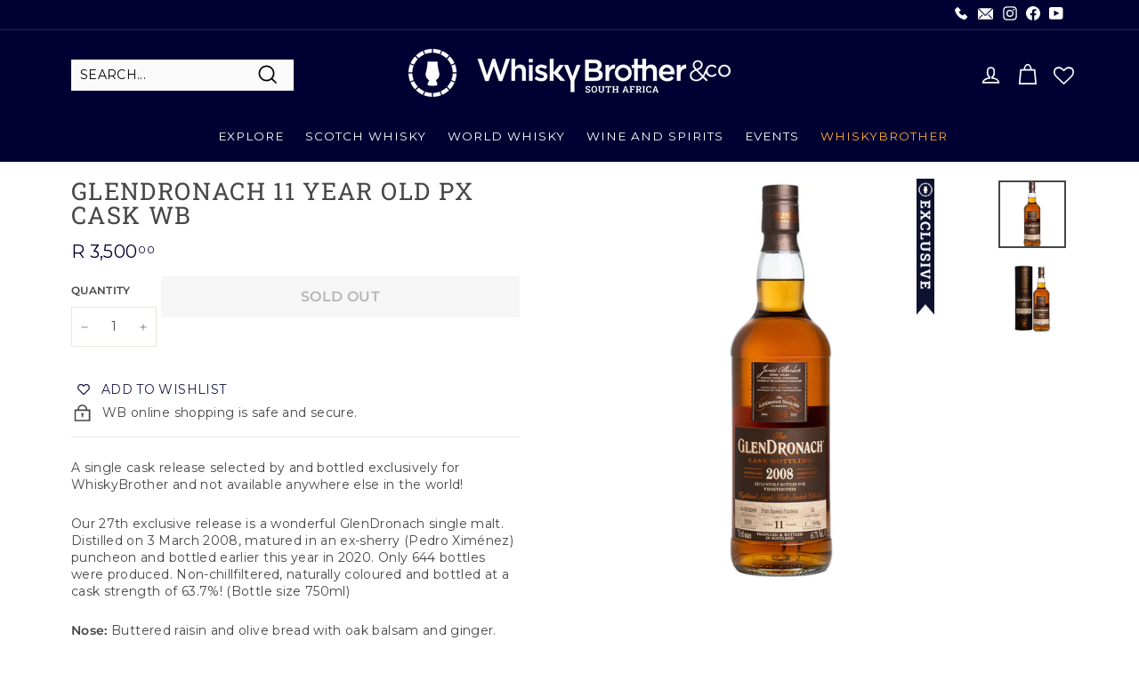

--- FILE ---
content_type: text/html; charset=utf-8
request_url: https://www.whiskybrother.com/products/glendronach-11-year-old-px-cask-whiskybrother
body_size: 55030
content:
<!doctype html>
<html class="no-js" lang="en" dir="ltr">
<head>
  <script type="application/vnd.locksmith+json" data-locksmith>{"version":"v254","locked":false,"initialized":true,"scope":"product","access_granted":true,"access_denied":false,"requires_customer":false,"manual_lock":false,"remote_lock":false,"has_timeout":false,"remote_rendered":null,"hide_resource":false,"hide_links_to_resource":false,"transparent":true,"locks":{"all":[],"opened":[]},"keys":[],"keys_signature":"a31fc3303677a5d7426d8a51f41db1749b01858729302306d70f25e83ba29d8a","state":{"template":"product","theme":172456739113,"product":"glendronach-11-year-old-px-cask-whiskybrother","collection":null,"page":null,"blog":null,"article":null,"app":null},"now":1769037683,"path":"\/products\/glendronach-11-year-old-px-cask-whiskybrother","locale_root_url":"\/","canonical_url":"https:\/\/www.whiskybrother.com\/products\/glendronach-11-year-old-px-cask-whiskybrother","customer_id":null,"customer_id_signature":"a31fc3303677a5d7426d8a51f41db1749b01858729302306d70f25e83ba29d8a","cart":null}</script><script data-locksmith>!function(){undefined;!function(){var s=window.Locksmith={},e=document.querySelector('script[type="application/vnd.locksmith+json"]'),n=e&&e.innerHTML;if(s.state={},s.util={},s.loading=!1,n)try{s.state=JSON.parse(n)}catch(d){}if(document.addEventListener&&document.querySelector){var o,i,a,t=[76,79,67,75,83,77,73,84,72,49,49],c=function(){i=t.slice(0)},l="style",r=function(e){e&&27!==e.keyCode&&"click"!==e.type||(document.removeEventListener("keydown",r),document.removeEventListener("click",r),o&&document.body.removeChild(o),o=null)};c(),document.addEventListener("keyup",function(e){if(e.keyCode===i[0]){if(clearTimeout(a),i.shift(),0<i.length)return void(a=setTimeout(c,1e3));c(),r(),(o=document.createElement("div"))[l].width="50%",o[l].maxWidth="1000px",o[l].height="85%",o[l].border="1px rgba(0, 0, 0, 0.2) solid",o[l].background="rgba(255, 255, 255, 0.99)",o[l].borderRadius="4px",o[l].position="fixed",o[l].top="50%",o[l].left="50%",o[l].transform="translateY(-50%) translateX(-50%)",o[l].boxShadow="0 2px 5px rgba(0, 0, 0, 0.3), 0 0 100vh 100vw rgba(0, 0, 0, 0.5)",o[l].zIndex="2147483645";var t=document.createElement("textarea");t.value=JSON.stringify(JSON.parse(n),null,2),t[l].border="none",t[l].display="block",t[l].boxSizing="border-box",t[l].width="100%",t[l].height="100%",t[l].background="transparent",t[l].padding="22px",t[l].fontFamily="monospace",t[l].fontSize="14px",t[l].color="#333",t[l].resize="none",t[l].outline="none",t.readOnly=!0,o.appendChild(t),document.body.appendChild(o),t.addEventListener("click",function(e){e.stopImmediatePropagation()}),t.select(),document.addEventListener("keydown",r),document.addEventListener("click",r)}})}s.isEmbedded=-1!==window.location.search.indexOf("_ab=0&_fd=0&_sc=1"),s.path=s.state.path||window.location.pathname,s.basePath=s.state.locale_root_url.concat("/apps/locksmith").replace(/^\/\//,"/"),s.reloading=!1,s.util.console=window.console||{log:function(){},error:function(){}},s.util.makeUrl=function(e,t){var n,o=s.basePath+e,i=[],a=s.cache();for(n in a)i.push(n+"="+encodeURIComponent(a[n]));for(n in t)i.push(n+"="+encodeURIComponent(t[n]));return s.state.customer_id&&(i.push("customer_id="+encodeURIComponent(s.state.customer_id)),i.push("customer_id_signature="+encodeURIComponent(s.state.customer_id_signature))),o+=(-1===o.indexOf("?")?"?":"&")+i.join("&")},s._initializeCallbacks=[],s.on=function(e,t){if("initialize"!==e)throw'Locksmith.on() currently only supports the "initialize" event';s._initializeCallbacks.push(t)},s.initializeSession=function(e){if(!s.isEmbedded){var t=!1,n=!0,o=!0;(e=e||{}).silent&&(o=n=!(t=!0)),s.ping({silent:t,spinner:n,reload:o,callback:function(){s._initializeCallbacks.forEach(function(e){e()})}})}},s.cache=function(e){var t={};try{var n=function i(e){return(document.cookie.match("(^|; )"+e+"=([^;]*)")||0)[2]};t=JSON.parse(decodeURIComponent(n("locksmith-params")||"{}"))}catch(d){}if(e){for(var o in e)t[o]=e[o];document.cookie="locksmith-params=; expires=Thu, 01 Jan 1970 00:00:00 GMT; path=/",document.cookie="locksmith-params="+encodeURIComponent(JSON.stringify(t))+"; path=/"}return t},s.cache.cart=s.state.cart,s.cache.cartLastSaved=null,s.params=s.cache(),s.util.reload=function(){s.reloading=!0;try{window.location.href=window.location.href.replace(/#.*/,"")}catch(d){s.util.console.error("Preferred reload method failed",d),window.location.reload()}},s.cache.saveCart=function(e){if(!s.cache.cart||s.cache.cart===s.cache.cartLastSaved)return e?e():null;var t=s.cache.cartLastSaved;s.cache.cartLastSaved=s.cache.cart,fetch("/cart/update.js",{method:"POST",headers:{"Content-Type":"application/json",Accept:"application/json"},body:JSON.stringify({attributes:{locksmith:s.cache.cart}})}).then(function(e){if(!e.ok)throw new Error("Cart update failed: "+e.status);return e.json()}).then(function(){e&&e()})["catch"](function(e){if(s.cache.cartLastSaved=t,!s.reloading)throw e})},s.util.spinnerHTML='<style>body{background:#FFF}@keyframes spin{from{transform:rotate(0deg)}to{transform:rotate(360deg)}}#loading{display:flex;width:100%;height:50vh;color:#777;align-items:center;justify-content:center}#loading .spinner{display:block;animation:spin 600ms linear infinite;position:relative;width:50px;height:50px}#loading .spinner-ring{stroke:currentColor;stroke-dasharray:100%;stroke-width:2px;stroke-linecap:round;fill:none}</style><div id="loading"><div class="spinner"><svg width="100%" height="100%"><svg preserveAspectRatio="xMinYMin"><circle class="spinner-ring" cx="50%" cy="50%" r="45%"></circle></svg></svg></div></div>',s.util.clobberBody=function(e){document.body.innerHTML=e},s.util.clobberDocument=function(e){e.responseText&&(e=e.responseText),document.documentElement&&document.removeChild(document.documentElement);var t=document.open("text/html","replace");t.writeln(e),t.close(),setTimeout(function(){var e=t.querySelector("[autofocus]");e&&e.focus()},100)},s.util.serializeForm=function(e){if(e&&"FORM"===e.nodeName){var t,n,o={};for(t=e.elements.length-1;0<=t;t-=1)if(""!==e.elements[t].name)switch(e.elements[t].nodeName){case"INPUT":switch(e.elements[t].type){default:case"text":case"hidden":case"password":case"button":case"reset":case"submit":o[e.elements[t].name]=e.elements[t].value;break;case"checkbox":case"radio":e.elements[t].checked&&(o[e.elements[t].name]=e.elements[t].value);break;case"file":}break;case"TEXTAREA":o[e.elements[t].name]=e.elements[t].value;break;case"SELECT":switch(e.elements[t].type){case"select-one":o[e.elements[t].name]=e.elements[t].value;break;case"select-multiple":for(n=e.elements[t].options.length-1;0<=n;n-=1)e.elements[t].options[n].selected&&(o[e.elements[t].name]=e.elements[t].options[n].value)}break;case"BUTTON":switch(e.elements[t].type){case"reset":case"submit":case"button":o[e.elements[t].name]=e.elements[t].value}}return o}},s.util.on=function(e,a,s,t){t=t||document;var c="locksmith-"+e+a,n=function(e){var t=e.target,n=e.target.parentElement,o=t&&t.className&&(t.className.baseVal||t.className)||"",i=n&&n.className&&(n.className.baseVal||n.className)||"";("string"==typeof o&&-1!==o.split(/\s+/).indexOf(a)||"string"==typeof i&&-1!==i.split(/\s+/).indexOf(a))&&!e[c]&&(e[c]=!0,s(e))};t.attachEvent?t.attachEvent(e,n):t.addEventListener(e,n,!1)},s.util.enableActions=function(e){s.util.on("click","locksmith-action",function(e){e.preventDefault();var t=e.target;t.dataset.confirmWith&&!confirm(t.dataset.confirmWith)||(t.disabled=!0,t.innerText=t.dataset.disableWith,s.post("/action",t.dataset.locksmithParams,{spinner:!1,type:"text",success:function(e){(e=JSON.parse(e.responseText)).message&&alert(e.message),s.util.reload()}}))},e)},s.util.inject=function(e,t){var n=["data","locksmith","append"];if(-1!==t.indexOf(n.join("-"))){var o=document.createElement("div");o.innerHTML=t,e.appendChild(o)}else e.innerHTML=t;var i,a,s=e.querySelectorAll("script");for(a=0;a<s.length;++a){i=s[a];var c=document.createElement("script");if(i.type&&(c.type=i.type),i.src)c.src=i.src;else{var l=document.createTextNode(i.innerHTML);c.appendChild(l)}e.appendChild(c)}var r=e.querySelector("[autofocus]");r&&r.focus()},s.post=function(e,t,n){!1!==(n=n||{}).spinner&&s.util.clobberBody(s.util.spinnerHTML);var o={};n.container===document?(o.layout=1,n.success=function(e){s.util.clobberDocument(e)}):n.container&&(o.layout=0,n.success=function(e){var t=document.getElementById(n.container);s.util.inject(t,e),t.id===t.firstChild.id&&t.parentElement.replaceChild(t.firstChild,t)}),n.form_type&&(t.form_type=n.form_type),n.include_layout_classes!==undefined&&(t.include_layout_classes=n.include_layout_classes),n.lock_id!==undefined&&(t.lock_id=n.lock_id),s.loading=!0;var i=s.util.makeUrl(e,o),a="json"===n.type||"text"===n.type;fetch(i,{method:"POST",headers:{"Content-Type":"application/json",Accept:a?"application/json":"text/html"},body:JSON.stringify(t)}).then(function(e){if(!e.ok)throw new Error("Request failed: "+e.status);return e.text()}).then(function(e){var t=n.success||s.util.clobberDocument;t(a?{responseText:e}:e)})["catch"](function(e){if(!s.reloading)if("dashboard.weglot.com"!==window.location.host){if(!n.silent)throw alert("Something went wrong! Please refresh and try again."),e;console.error(e)}else console.error(e)})["finally"](function(){s.loading=!1})},s.postResource=function(e,t){e.path=s.path,e.search=window.location.search,e.state=s.state,e.passcode&&(e.passcode=e.passcode.trim()),e.email&&(e.email=e.email.trim()),e.state.cart=s.cache.cart,e.locksmith_json=s.jsonTag,e.locksmith_json_signature=s.jsonTagSignature,s.post("/resource",e,t)},s.ping=function(e){if(!s.isEmbedded){e=e||{};s.post("/ping",{path:s.path,search:window.location.search,state:s.state},{spinner:!!e.spinner,silent:"undefined"==typeof e.silent||e.silent,type:"text",success:function(e){e&&e.responseText?(e=JSON.parse(e.responseText)).messages&&0<e.messages.length&&s.showMessages(e.messages):console.error("[Locksmith] Invalid result in ping callback:",e)}})}},s.timeoutMonitor=function(){var e=s.cache.cart;s.ping({callback:function(){e!==s.cache.cart||setTimeout(function(){s.timeoutMonitor()},6e4)}})},s.showMessages=function(e){var t=document.createElement("div");t.style.position="fixed",t.style.left=0,t.style.right=0,t.style.bottom="-50px",t.style.opacity=0,t.style.background="#191919",t.style.color="#ddd",t.style.transition="bottom 0.2s, opacity 0.2s",t.style.zIndex=999999,t.innerHTML="        <style>          .locksmith-ab .locksmith-b { display: none; }          .locksmith-ab.toggled .locksmith-b { display: flex; }          .locksmith-ab.toggled .locksmith-a { display: none; }          .locksmith-flex { display: flex; flex-wrap: wrap; justify-content: space-between; align-items: center; padding: 10px 20px; }          .locksmith-message + .locksmith-message { border-top: 1px #555 solid; }          .locksmith-message a { color: inherit; font-weight: bold; }          .locksmith-message a:hover { color: inherit; opacity: 0.8; }          a.locksmith-ab-toggle { font-weight: inherit; text-decoration: underline; }          .locksmith-text { flex-grow: 1; }          .locksmith-cta { flex-grow: 0; text-align: right; }          .locksmith-cta button { transform: scale(0.8); transform-origin: left; }          .locksmith-cta > * { display: block; }          .locksmith-cta > * + * { margin-top: 10px; }          .locksmith-message a.locksmith-close { flex-grow: 0; text-decoration: none; margin-left: 15px; font-size: 30px; font-family: monospace; display: block; padding: 2px 10px; }                    @media screen and (max-width: 600px) {            .locksmith-wide-only { display: none !important; }            .locksmith-flex { padding: 0 15px; }            .locksmith-flex > * { margin-top: 5px; margin-bottom: 5px; }            .locksmith-cta { text-align: left; }          }                    @media screen and (min-width: 601px) {            .locksmith-narrow-only { display: none !important; }          }        </style>      "+e.map(function(e){return'<div class="locksmith-message">'+e+"</div>"}).join(""),document.body.appendChild(t),document.body.style.position="relative",document.body.parentElement.style.paddingBottom=t.offsetHeight+"px",setTimeout(function(){t.style.bottom=0,t.style.opacity=1},50),s.util.on("click","locksmith-ab-toggle",function(e){e.preventDefault();for(var t=e.target.parentElement;-1===t.className.split(" ").indexOf("locksmith-ab");)t=t.parentElement;-1!==t.className.split(" ").indexOf("toggled")?t.className=t.className.replace("toggled",""):t.className=t.className+" toggled"}),s.util.enableActions(t)}}()}();</script>
      <script data-locksmith>Locksmith.cache.cart=null</script>

  <script data-locksmith>Locksmith.jsonTag="{\"version\":\"v254\",\"locked\":false,\"initialized\":true,\"scope\":\"product\",\"access_granted\":true,\"access_denied\":false,\"requires_customer\":false,\"manual_lock\":false,\"remote_lock\":false,\"has_timeout\":false,\"remote_rendered\":null,\"hide_resource\":false,\"hide_links_to_resource\":false,\"transparent\":true,\"locks\":{\"all\":[],\"opened\":[]},\"keys\":[],\"keys_signature\":\"a31fc3303677a5d7426d8a51f41db1749b01858729302306d70f25e83ba29d8a\",\"state\":{\"template\":\"product\",\"theme\":172456739113,\"product\":\"glendronach-11-year-old-px-cask-whiskybrother\",\"collection\":null,\"page\":null,\"blog\":null,\"article\":null,\"app\":null},\"now\":1769037683,\"path\":\"\\\/products\\\/glendronach-11-year-old-px-cask-whiskybrother\",\"locale_root_url\":\"\\\/\",\"canonical_url\":\"https:\\\/\\\/www.whiskybrother.com\\\/products\\\/glendronach-11-year-old-px-cask-whiskybrother\",\"customer_id\":null,\"customer_id_signature\":\"a31fc3303677a5d7426d8a51f41db1749b01858729302306d70f25e83ba29d8a\",\"cart\":null}";Locksmith.jsonTagSignature="cd76d7277c6c8c3904e2d3a6c6f1f721348024f48cbd8c577778cb9f2e79c966"</script>
  <!--26-08-2024 Content Anti theft script by COZY Antitheft -->
  <script src="https://cdncozyantitheft.addons.business/js/script_tags/whiskybrother/fxt4P6ajMlcbdjt3QDqbaxFEFRN24dBc.js?shop=whiskybrother.myshopify.com" type="text/javascript"></script>
  <!-- Sizwe 22-05-2024 This script hides the page initially and attempts to load an external script for geolocation-based redirection, restoring visibility based on the script's response. begining-->
  <script>
  (function(g,e,o,t,a,r,ge,tl,y,s){
  t=g.getElementsByTagName(e)[0];y=g.createElement(e);y.async=true;
  y.src='https://g10696554090.co/gr?id=-NyUOLSPwtkA-9aeCjEU&refurl='+g.referrer+'&winurl='+encodeURIComponent(window.location);
  t.parentNode.insertBefore(y,t);
  })(document,'script');
  </script>
  <!--end-->
 
  <meta charset="utf-8">
  <meta http-equiv="X-UA-Compatible" content="IE=edge,chrome=1">
  <meta name="viewport" content="width=device-width,initial-scale=1">
  <meta name="theme-color" content="#ff9900">
  <link rel="canonical" href="https://www.whiskybrother.com/products/glendronach-11-year-old-px-cask-whiskybrother">
  <link rel="preload" as="style" href="//www.whiskybrother.com/cdn/shop/t/86/assets/theme.css?v=30490706238369668141768246978">
  <link rel="preload" as="script" href="//www.whiskybrother.com/cdn/shop/t/86/assets/theme.min.js?v=9138853828305567951730968778">
  <link rel="preconnect" href="https://cdn.shopify.com">
  <link rel="preconnect" href="https://fonts.shopifycdn.com">
  <link rel="dns-prefetch" href="https://productreviews.shopifycdn.com">
  <link rel="dns-prefetch" href="https://ajax.googleapis.com">
  <link rel="dns-prefetch" href="https://maps.googleapis.com">
  <link rel="dns-prefetch" href="https://maps.gstatic.com"><link rel="shortcut icon" href="//www.whiskybrother.com/cdn/shop/files/WB-logo-black-svg_32x32.png?v=1738690717" type="image/png" /><title>GlenDronach 11 Year Old PX Single Cask Scotch Whisky | Buy Online
</title>
<meta name="description" content="A single cask release selected by and bottled exclusively for WhiskyBrother and not available anywhere else in the world! Our 27th exclusive release is a wonderful GlenDronach single malt. Distilled on 3 March 2008, matured in an ex-sherry (Pedro Ximénez) puncheon and bottled earlier this year in 2020. Only 644 bottles">
<meta property="og:site_name" content="WhiskyBrother">
  <meta property="og:url" content="https://www.whiskybrother.com/products/glendronach-11-year-old-px-cask-whiskybrother"><meta property="og:title" content="GlenDronach 11 Year Old PX Cask WB">
<meta property="og:type" content="product">
<meta property="og:description" content="A single cask release selected by and bottled exclusively for WhiskyBrother and not available anywhere else in the world! Our 27th exclusive release is a wonderful GlenDronach single malt. Distilled on 3 March 2008, matured in an ex-sherry (Pedro Ximénez) puncheon and bottled earlier this year in 2020. Only 644 bottles">
<meta property="og:image" content="http://www.whiskybrother.com/cdn/shop/products/glendronach-11yo-2008-new.jpg?v=1598889685">
<meta property="og:image:secure_url" content="https://www.whiskybrother.com/cdn/shop/products/glendronach-11yo-2008-new.jpg?v=1598889685">
<meta property="og:image:width" content="1200">
    <meta property="og:image:height" content="1200"><meta name="twitter:site" content="@">
  <meta name="twitter:card" content="summary_large_image"><meta name="twitter:title" content="GlenDronach 11 Year Old PX Cask WB">
<meta name="twitter:description" content="A single cask release selected by and bottled exclusively for WhiskyBrother and not available anywhere else in the world! Our 27th exclusive release is a wonderful GlenDronach single malt. Distilled on 3 March 2008, matured in an ex-sherry (Pedro Ximénez) puncheon and bottled earlier this year in 2020. Only 644 bottles">
<style data-shopify>@font-face {
  font-family: "Roboto Slab";
  font-weight: 400;
  font-style: normal;
  font-display: swap;
  src: url("//www.whiskybrother.com/cdn/fonts/roboto_slab/robotoslab_n4.d3a9266696fe77645ad2b6579a2b30c11742dc68.woff2") format("woff2"),
       url("//www.whiskybrother.com/cdn/fonts/roboto_slab/robotoslab_n4.ac73924d0e45cb28b8adb30cbb4ff26dbe125c23.woff") format("woff");
}

  @font-face {
  font-family: Montserrat;
  font-weight: 400;
  font-style: normal;
  font-display: swap;
  src: url("//www.whiskybrother.com/cdn/fonts/montserrat/montserrat_n4.81949fa0ac9fd2021e16436151e8eaa539321637.woff2") format("woff2"),
       url("//www.whiskybrother.com/cdn/fonts/montserrat/montserrat_n4.a6c632ca7b62da89c3594789ba828388aac693fe.woff") format("woff");
}


  @font-face {
  font-family: Montserrat;
  font-weight: 600;
  font-style: normal;
  font-display: swap;
  src: url("//www.whiskybrother.com/cdn/fonts/montserrat/montserrat_n6.1326b3e84230700ef15b3a29fb520639977513e0.woff2") format("woff2"),
       url("//www.whiskybrother.com/cdn/fonts/montserrat/montserrat_n6.652f051080eb14192330daceed8cd53dfdc5ead9.woff") format("woff");
}

  @font-face {
  font-family: Montserrat;
  font-weight: 400;
  font-style: italic;
  font-display: swap;
  src: url("//www.whiskybrother.com/cdn/fonts/montserrat/montserrat_i4.5a4ea298b4789e064f62a29aafc18d41f09ae59b.woff2") format("woff2"),
       url("//www.whiskybrother.com/cdn/fonts/montserrat/montserrat_i4.072b5869c5e0ed5b9d2021e4c2af132e16681ad2.woff") format("woff");
}

  @font-face {
  font-family: Montserrat;
  font-weight: 600;
  font-style: italic;
  font-display: swap;
  src: url("//www.whiskybrother.com/cdn/fonts/montserrat/montserrat_i6.e90155dd2f004112a61c0322d66d1f59dadfa84b.woff2") format("woff2"),
       url("//www.whiskybrother.com/cdn/fonts/montserrat/montserrat_i6.41470518d8e9d7f1bcdd29a447c2397e5393943f.woff") format("woff");
}

</style><link href="//www.whiskybrother.com/cdn/shop/t/86/assets/theme.css?v=30490706238369668141768246978" rel="stylesheet" type="text/css" media="all" />
<style data-shopify>:root {
    --typeHeaderPrimary: "Roboto Slab";
    --typeHeaderFallback: serif;
    --typeHeaderSize: 32px;
    --typeHeaderWeight: 400;
    --typeHeaderLineHeight: 1;
    --typeHeaderSpacing: 0.05em;

    --typeBasePrimary:Montserrat;
    --typeBaseFallback:sans-serif;
    --typeBaseSize: 14px;
    --typeBaseWeight: 400;
    --typeBaseSpacing: 0.025em;
    --typeBaseLineHeight: 1.4;

    --colorSmallImageBg: #ffffff;
    --colorSmallImageBgDark: #f7f7f7;
    --colorLargeImageBg: #000033;
    --colorLargeImageBgLight: #000075;

    --iconWeight: 4px;
    --iconLinecaps: miter;

    
      --buttonRadius: 3px;
      --btnPadding: 11px 25px;
    

    
      --roundness: 0px;
    

    
      --gridThickness: 0px;
    

    --productTileMargin: 1%;
    --collectionTileMargin: 0%;

    --swatchSize: 40px;
  }

  @media screen and (max-width: 768px) {
    :root {
      --typeBaseSize: 12px;

      
        --roundness: 0px;
        --btnPadding: 9px 17px;
      
    }
  }</style><script>
    document.documentElement.className = document.documentElement.className.replace('no-js', 'js');

    window.theme = window.theme || {};
    theme.routes = {
      home: "/",
      collections: "/collections",
      cart: "/cart.js",
      cartPage: "/cart",
      cartAdd: "/cart/add.js",
      cartChange: "/cart/change.js",
      search: "/search"
    };
    theme.strings = {
      soldOut: "Sold Out",
      unavailable: "Unavailable",
      inStockLabel: "In stock, ready to ship",
      stockLabel: "Low stock - [count] items left",
      willNotShipUntil: "Ready to ship [date]",
      willBeInStockAfter: "Back in stock [date]",
      waitingForStock: "Inventory on the way",
      savePrice: "Save [saved_amount]",
      cartEmpty: "Your cart is currently empty.",
      cartTermsConfirmation: "You must agree with the terms and conditions of sales to check out",
      searchCollections: "Collections:",
      searchPages: "Pages:",
      searchArticles: "Articles:"
    };
    theme.settings = {
      dynamicVariantsEnable: true,
      cartType: "dropdown",
      isCustomerTemplate: false,
      moneyFormat: "R {{amount}}",
      saveType: "percent",
      productImageSize: "square",
      productImageCover: true,
      predictiveSearch: false,
      predictiveSearchType: "product,article,page",
      superScriptSetting: true,
      superScriptPrice: true,
      quickView: false,
      quickAdd: true,
      themeName: 'Expanse',
      themeVersion: "2.1.0"
    };
  </script><script>
  window.theme = window.theme || {};
  window.Shopify = window.Shopify || {};
  
  document.addEventListener("DOMContentLoaded", function() {
    var currentPageUrl = window.location.href;
    var links = document.querySelectorAll('.btn-effects');
  
    links.forEach(function(link) {
      var linkUrl = link.getAttribute('href');
      if (currentPageUrl.endsWith(linkUrl)) {
        link.classList.add('grayed-out');
      }
    });
  });
  </script>

  <script>window.performance && window.performance.mark && window.performance.mark('shopify.content_for_header.start');</script><meta name="google-site-verification" content="uXHKMhbCGlgbBBCf4TIOR4moj-qTx61CqjyvH11dec8">
<meta id="shopify-digital-wallet" name="shopify-digital-wallet" content="/9871588/digital_wallets/dialog">
<link rel="alternate" type="application/json+oembed" href="https://www.whiskybrother.com/products/glendronach-11-year-old-px-cask-whiskybrother.oembed">
<script async="async" src="/checkouts/internal/preloads.js?locale=en-ZA"></script>
<script id="shopify-features" type="application/json">{"accessToken":"392c2b82dc7841b8f10f83691b5f8bff","betas":["rich-media-storefront-analytics"],"domain":"www.whiskybrother.com","predictiveSearch":true,"shopId":9871588,"locale":"en"}</script>
<script>var Shopify = Shopify || {};
Shopify.shop = "whiskybrother.myshopify.com";
Shopify.locale = "en";
Shopify.currency = {"active":"ZAR","rate":"1.0"};
Shopify.country = "ZA";
Shopify.theme = {"name":"20241107 Update 4 col banner","id":172456739113,"schema_name":"Expanse","schema_version":"2.1.0","theme_store_id":902,"role":"main"};
Shopify.theme.handle = "null";
Shopify.theme.style = {"id":null,"handle":null};
Shopify.cdnHost = "www.whiskybrother.com/cdn";
Shopify.routes = Shopify.routes || {};
Shopify.routes.root = "/";</script>
<script type="module">!function(o){(o.Shopify=o.Shopify||{}).modules=!0}(window);</script>
<script>!function(o){function n(){var o=[];function n(){o.push(Array.prototype.slice.apply(arguments))}return n.q=o,n}var t=o.Shopify=o.Shopify||{};t.loadFeatures=n(),t.autoloadFeatures=n()}(window);</script>
<script id="shop-js-analytics" type="application/json">{"pageType":"product"}</script>
<script defer="defer" async type="module" src="//www.whiskybrother.com/cdn/shopifycloud/shop-js/modules/v2/client.init-shop-cart-sync_BT-GjEfc.en.esm.js"></script>
<script defer="defer" async type="module" src="//www.whiskybrother.com/cdn/shopifycloud/shop-js/modules/v2/chunk.common_D58fp_Oc.esm.js"></script>
<script defer="defer" async type="module" src="//www.whiskybrother.com/cdn/shopifycloud/shop-js/modules/v2/chunk.modal_xMitdFEc.esm.js"></script>
<script type="module">
  await import("//www.whiskybrother.com/cdn/shopifycloud/shop-js/modules/v2/client.init-shop-cart-sync_BT-GjEfc.en.esm.js");
await import("//www.whiskybrother.com/cdn/shopifycloud/shop-js/modules/v2/chunk.common_D58fp_Oc.esm.js");
await import("//www.whiskybrother.com/cdn/shopifycloud/shop-js/modules/v2/chunk.modal_xMitdFEc.esm.js");

  window.Shopify.SignInWithShop?.initShopCartSync?.({"fedCMEnabled":true,"windoidEnabled":true});

</script>
<script>(function() {
  var isLoaded = false;
  function asyncLoad() {
    if (isLoaded) return;
    isLoaded = true;
    var urls = ["\/\/staticw2.yotpo.com\/BAlZpiwBRaTZmaeXQBME1Dvltfr2qQ3ldCPNvqjq\/widget.js?shop=whiskybrother.myshopify.com","https:\/\/wishlisthero-assets.revampco.com\/store-front\/bundle2.js?shop=whiskybrother.myshopify.com","https:\/\/chimpstatic.com\/mcjs-connected\/js\/users\/9d00204822657ec64eb5ea738\/b5d17a37b381f4779b17bb073.js?shop=whiskybrother.myshopify.com","https:\/\/cdn.nfcube.com\/instafeed-9517fd8ef69733262b65f14f9e783d28.js?shop=whiskybrother.myshopify.com","https:\/\/searchanise-ef84.kxcdn.com\/widgets\/shopify\/init.js?a=1z6m4t1g8w\u0026shop=whiskybrother.myshopify.com","https:\/\/evey-files.s3.amazonaws.com\/js\/online_store.js?shop=whiskybrother.myshopify.com"];
    for (var i = 0; i < urls.length; i++) {
      var s = document.createElement('script');
      s.type = 'text/javascript';
      s.async = true;
      s.src = urls[i];
      var x = document.getElementsByTagName('script')[0];
      x.parentNode.insertBefore(s, x);
    }
  };
  if(window.attachEvent) {
    window.attachEvent('onload', asyncLoad);
  } else {
    window.addEventListener('load', asyncLoad, false);
  }
})();</script>
<script id="__st">var __st={"a":9871588,"offset":7200,"reqid":"25b97b75-508a-4e45-96ae-9fc41960e275-1769037683","pageurl":"www.whiskybrother.com\/products\/glendronach-11-year-old-px-cask-whiskybrother","u":"797e0576c80b","p":"product","rtyp":"product","rid":4674992832593};</script>
<script>window.ShopifyPaypalV4VisibilityTracking = true;</script>
<script id="captcha-bootstrap">!function(){'use strict';const t='contact',e='account',n='new_comment',o=[[t,t],['blogs',n],['comments',n],[t,'customer']],c=[[e,'customer_login'],[e,'guest_login'],[e,'recover_customer_password'],[e,'create_customer']],r=t=>t.map((([t,e])=>`form[action*='/${t}']:not([data-nocaptcha='true']) input[name='form_type'][value='${e}']`)).join(','),a=t=>()=>t?[...document.querySelectorAll(t)].map((t=>t.form)):[];function s(){const t=[...o],e=r(t);return a(e)}const i='password',u='form_key',d=['recaptcha-v3-token','g-recaptcha-response','h-captcha-response',i],f=()=>{try{return window.sessionStorage}catch{return}},m='__shopify_v',_=t=>t.elements[u];function p(t,e,n=!1){try{const o=window.sessionStorage,c=JSON.parse(o.getItem(e)),{data:r}=function(t){const{data:e,action:n}=t;return t[m]||n?{data:e,action:n}:{data:t,action:n}}(c);for(const[e,n]of Object.entries(r))t.elements[e]&&(t.elements[e].value=n);n&&o.removeItem(e)}catch(o){console.error('form repopulation failed',{error:o})}}const l='form_type',E='cptcha';function T(t){t.dataset[E]=!0}const w=window,h=w.document,L='Shopify',v='ce_forms',y='captcha';let A=!1;((t,e)=>{const n=(g='f06e6c50-85a8-45c8-87d0-21a2b65856fe',I='https://cdn.shopify.com/shopifycloud/storefront-forms-hcaptcha/ce_storefront_forms_captcha_hcaptcha.v1.5.2.iife.js',D={infoText:'Protected by hCaptcha',privacyText:'Privacy',termsText:'Terms'},(t,e,n)=>{const o=w[L][v],c=o.bindForm;if(c)return c(t,g,e,D).then(n);var r;o.q.push([[t,g,e,D],n]),r=I,A||(h.body.append(Object.assign(h.createElement('script'),{id:'captcha-provider',async:!0,src:r})),A=!0)});var g,I,D;w[L]=w[L]||{},w[L][v]=w[L][v]||{},w[L][v].q=[],w[L][y]=w[L][y]||{},w[L][y].protect=function(t,e){n(t,void 0,e),T(t)},Object.freeze(w[L][y]),function(t,e,n,w,h,L){const[v,y,A,g]=function(t,e,n){const i=e?o:[],u=t?c:[],d=[...i,...u],f=r(d),m=r(i),_=r(d.filter((([t,e])=>n.includes(e))));return[a(f),a(m),a(_),s()]}(w,h,L),I=t=>{const e=t.target;return e instanceof HTMLFormElement?e:e&&e.form},D=t=>v().includes(t);t.addEventListener('submit',(t=>{const e=I(t);if(!e)return;const n=D(e)&&!e.dataset.hcaptchaBound&&!e.dataset.recaptchaBound,o=_(e),c=g().includes(e)&&(!o||!o.value);(n||c)&&t.preventDefault(),c&&!n&&(function(t){try{if(!f())return;!function(t){const e=f();if(!e)return;const n=_(t);if(!n)return;const o=n.value;o&&e.removeItem(o)}(t);const e=Array.from(Array(32),(()=>Math.random().toString(36)[2])).join('');!function(t,e){_(t)||t.append(Object.assign(document.createElement('input'),{type:'hidden',name:u})),t.elements[u].value=e}(t,e),function(t,e){const n=f();if(!n)return;const o=[...t.querySelectorAll(`input[type='${i}']`)].map((({name:t})=>t)),c=[...d,...o],r={};for(const[a,s]of new FormData(t).entries())c.includes(a)||(r[a]=s);n.setItem(e,JSON.stringify({[m]:1,action:t.action,data:r}))}(t,e)}catch(e){console.error('failed to persist form',e)}}(e),e.submit())}));const S=(t,e)=>{t&&!t.dataset[E]&&(n(t,e.some((e=>e===t))),T(t))};for(const o of['focusin','change'])t.addEventListener(o,(t=>{const e=I(t);D(e)&&S(e,y())}));const B=e.get('form_key'),M=e.get(l),P=B&&M;t.addEventListener('DOMContentLoaded',(()=>{const t=y();if(P)for(const e of t)e.elements[l].value===M&&p(e,B);[...new Set([...A(),...v().filter((t=>'true'===t.dataset.shopifyCaptcha))])].forEach((e=>S(e,t)))}))}(h,new URLSearchParams(w.location.search),n,t,e,['guest_login'])})(!0,!0)}();</script>
<script integrity="sha256-4kQ18oKyAcykRKYeNunJcIwy7WH5gtpwJnB7kiuLZ1E=" data-source-attribution="shopify.loadfeatures" defer="defer" src="//www.whiskybrother.com/cdn/shopifycloud/storefront/assets/storefront/load_feature-a0a9edcb.js" crossorigin="anonymous"></script>
<script data-source-attribution="shopify.dynamic_checkout.dynamic.init">var Shopify=Shopify||{};Shopify.PaymentButton=Shopify.PaymentButton||{isStorefrontPortableWallets:!0,init:function(){window.Shopify.PaymentButton.init=function(){};var t=document.createElement("script");t.src="https://www.whiskybrother.com/cdn/shopifycloud/portable-wallets/latest/portable-wallets.en.js",t.type="module",document.head.appendChild(t)}};
</script>
<script data-source-attribution="shopify.dynamic_checkout.buyer_consent">
  function portableWalletsHideBuyerConsent(e){var t=document.getElementById("shopify-buyer-consent"),n=document.getElementById("shopify-subscription-policy-button");t&&n&&(t.classList.add("hidden"),t.setAttribute("aria-hidden","true"),n.removeEventListener("click",e))}function portableWalletsShowBuyerConsent(e){var t=document.getElementById("shopify-buyer-consent"),n=document.getElementById("shopify-subscription-policy-button");t&&n&&(t.classList.remove("hidden"),t.removeAttribute("aria-hidden"),n.addEventListener("click",e))}window.Shopify?.PaymentButton&&(window.Shopify.PaymentButton.hideBuyerConsent=portableWalletsHideBuyerConsent,window.Shopify.PaymentButton.showBuyerConsent=portableWalletsShowBuyerConsent);
</script>
<script data-source-attribution="shopify.dynamic_checkout.cart.bootstrap">document.addEventListener("DOMContentLoaded",(function(){function t(){return document.querySelector("shopify-accelerated-checkout-cart, shopify-accelerated-checkout")}if(t())Shopify.PaymentButton.init();else{new MutationObserver((function(e,n){t()&&(Shopify.PaymentButton.init(),n.disconnect())})).observe(document.body,{childList:!0,subtree:!0})}}));
</script>

<script>window.performance && window.performance.mark && window.performance.mark('shopify.content_for_header.end');</script>

  <script src="//www.whiskybrother.com/cdn/shop/t/86/assets/vendor-scripts-v1.js" defer="defer"></script>
  <script src="//www.whiskybrother.com/cdn/shop/t/86/assets/theme.min.js?v=9138853828305567951730968778" defer="defer"></script>
<!-- Font icon for header icons -->
<link href="https://wishlisthero-assets.revampco.com/safe-icons/css/wishlisthero-icons.css" rel="stylesheet"/>
<!-- Style for floating buttons and others -->
<style type="text/css">
    .wishlisthero-floating {
        position: absolute;
          right:5px;
        top: 5px;
        z-index: 23;
        border-radius: 100%;
    }

    .wishlisthero-floating:hover {
        background-color: rgba(0, 0, 0, 0.05);
    }

    .wishlisthero-floating button {
        font-size: 20px !important;
        width: 40px !important;
        padding: 0.125em 0 0 !important;
    }
.MuiTypography-body2 ,.MuiTypography-body1 ,.MuiTypography-caption ,.MuiTypography-button ,.MuiTypography-h1 ,.MuiTypography-h2 ,.MuiTypography-h3 ,.MuiTypography-h4 ,.MuiTypography-h5 ,.MuiTypography-h6 ,.MuiTypography-subtitle1 ,.MuiTypography-subtitle2 ,.MuiTypography-overline , MuiButton-root,  .MuiCardHeader-title a{
     font-family: inherit !important; /*Roboto, Helvetica, Arial, sans-serif;*/
}
.MuiTypography-h1 , .MuiTypography-h2 , .MuiTypography-h3 , .MuiTypography-h4 , .MuiTypography-h5 , .MuiTypography-h6 ,  .MuiCardHeader-title a{
     font-family: ,  !important;
     font-family: ,  !important;
     font-family: "Roboto Slab", serif !important;
     font-family: ,  !important;
}

    /****************************************************************************************/
    /* For some theme shared view need some spacing */
    /*
    #wishlist-hero-shared-list-view {
  margin-top: 15px;
  margin-bottom: 15px;
}
#wishlist-hero-shared-list-view h1 {
  padding-left: 5px;
}

#wishlisthero-product-page-button-container {
  padding-top: 15px;
}
*/
    /****************************************************************************************/
    /* #wishlisthero-product-page-button-container button {
  padding-left: 1px !important;
} */
    /****************************************************************************************/
    /* Customize the indicator when wishlist has items AND the normal indicator not working */
/*     span.wishlist-hero-items-count {

  top: 0px;
  right: -6px;



}

@media screen and (max-width: 749px){
.wishlisthero-product-page-button-container{
width:100%
}
.wishlisthero-product-page-button-container button{
 margin-left:auto !important; margin-right: auto !important;
}
}
@media screen and (max-width: 749px) {
span.wishlist-hero-items-count {
top: 10px;
right: 3px;
}
}*/
</style>
<script>window.wishlisthero_cartDotClasses=['site-header__cart-count', 'is-visible'];</script>
 <script type='text/javascript'>try{
   window.WishListHero_setting = {"ButtonColor":"rgb(0, 0, 51)","IconColor":"rgba(255, 255, 255, 1)","IconType":"Heart","ButtonTextBeforeAdding":"ADD TO WISHLIST","ButtonTextAfterAdding":"ADDED TO WISHLIST","AnimationAfterAddition":"Fade in","ButtonTextAddToCart":"ADD TO CART","ButtonTextOutOfStock":"OUT OF STOCK","ButtonTextAddAllToCart":"ADD ALL TO CART","ButtonTextRemoveAllToCart":"REMOVE ALL FROM WISHLIST","AddedProductNotificationText":"Product added to wishlist","AddedProductToCartNotificationText":"Product added to cart successfully","ViewCartLinkText":"View Cart","SharePopup_TitleText":"Share My Wishlist","SharePopup_shareBtnText":"Share My Wishlist","SharePopup_shareHederText":"Share on Social Networks","SharePopup_shareCopyText":"Or copy Wishlist link to share","SharePopup_shareCancelBtnText":"Cancel","SharePopup_shareCopyBtnText":"Copy","SendEMailPopup_BtnText":"Send Email","SendEMailPopup_FromText":"From Name","SendEMailPopup_ToText":"To Email","SendEMailPopup_BodyText":"Body","SendEMailPopup_SendBtnText":"Send","SendEMailPopup_TitleText":"Send My Wislist via Email","AddProductMessageText":"Are you sure you want to add all items to cart ?","RemoveProductMessageText":"Are you sure you want to remove this item from your wishlist ?","RemoveAllProductMessageText":"Are you sure you want to remove all items from your wishlist ?","RemovedProductNotificationText":"Product removed from wishlist successfully","AddAllOutOfStockProductNotificationText":"There seems to have been an issue adding items to cart, please try again later","RemovePopupOkText":"OK","RemovePopup_HeaderText":"ARE YOU SURE?","ViewWishlistText":"View wishlist","EmptyWishlistText":"There are no items in this wishlist","BuyNowButtonText":"Buy Now","BuyNowButtonColor":"rgb(0, 0, 51)","BuyNowTextButtonColor":"rgb(255, 255, 255)","Wishlist_Title":"My Wishlist","WishlistHeaderTitleAlignment":"Center","WishlistProductImageSize":"Larger","PriceColor":"rgb(0, 0, 51)","HeaderFontSize":"30","PriceFontSize":"14","ProductNameFontSize":"14","LaunchPointType":"header_menu","DisplayWishlistAs":"seprate_page","DisplayButtonAs":"text_with_icon","PopupSize":"md","HideAddToCartButton":false,"NoRedirectAfterAddToCart":true,"DisableGuestCustomer":false,"LoginPopupContent":"Please login to save your wishlist across devices.","LoginPopupLoginBtnText":"Login Here","LoginPopupContentFontSize":"14","NotificationPopupPosition":"right","WishlistButtonTextColor":"rgba(255, 255, 255, 1)","EnableRemoveFromWishlistAfterAddButtonText":"REMOVE FROM WISHLIST","_id":"6214ed8321f22750f3502c68","EnableCollection":false,"EnableShare":true,"RemovePowerBy":true,"EnableFBPixel":false,"DisapleApp":false,"FloatPointPossition":"bottom_right","HeartStateToggle":true,"HeaderMenuItemsIndicator":true,"EnableRemoveFromWishlistAfterAdd":true,"DisablePopupNotification":false,"Shop":"whiskybrother.myshopify.com","shop":"whiskybrother.myshopify.com","Status":"Active","Plan":"SILVER"};  
  }catch(e){ console.error('Error loading config',e); } </script>
  





<script>
	var Globo = Globo || {};
    var globoFormbuilderRecaptchaInit = function(){};
    Globo.FormBuilder = Globo.FormBuilder || {};
    Globo.FormBuilder.url = "https://form.globosoftware.net";
    Globo.FormBuilder.shop = {
        settings : {
            reCaptcha : {
                siteKey : '',
                recaptchaType : 'v2',
                languageCode : 'en'
            },
            hideWaterMark : false,
            encryptionFormId : false,
            copyright: `Powered by Globo <a href="https://apps.shopify.com/form-builder-contact-form" target="_blank">Form</a>`,
            scrollTop: true,
            additionalColumns: []        },
        pricing:{
            features:{
                fileUpload : 30,
                removeCopyright : true,
                bulkOrderForm: true,
                cartForm: true,
            }
        },
        configuration: {
            money_format:  "R {{amount}}"
        },
        encryption_form_id : false
    };
    Globo.FormBuilder.forms = [];

    
    Globo.FormBuilder.page = {
        title : document.title.replaceAll('"', "'"),
        href : window.location.href,
        type: "product"
    };
    
    Globo.FormBuilder.product= {
        title : `GlenDronach 11 Year Old PX Cask WB`,
        type : `Scotch`,
        vendor : `WhiskyBrother`
    }
    
    Globo.FormBuilder.assetFormUrls = [];
                    Globo.FormBuilder.assetFormUrls[56524] = "//www.whiskybrother.com/cdn/shop/t/86/assets/globo.formbuilder.data.56524.js?v=118369033633663097821730968778";
                    Globo.FormBuilder.assetFormUrls[101832] = "//www.whiskybrother.com/cdn/shop/t/86/assets/globo.formbuilder.data.101832.js?v=121324691702562332011730968778";
                    
    
    window.Globo.FormBuilder.forms = [];
        
        
        
        window.Globo.FormBuilder.forms[41447] = [][41447];
        
        
        
        window.Globo.FormBuilder.forms[56524] = [][56524];
        
        
        
        window.Globo.FormBuilder.forms[101832] = {"101832":{"elements":[{"id":"group","type":"group","label":"Event Basics","description":"Event Basics","elements":[{"id":"select-2","type":"select","label":"Brand","placeholder":"Please select","options":"Curated\nSMWS\nWhiskyBrother\nWhiskyBrother Bar","defaultOption":"","description":"","hideLabel":false,"keepPositionLabel":false,"required":true,"ifHideLabel":false,"inputIcon":"","columnWidth":100},{"id":"text-3","type":"text","label":"Name of Event","placeholder":"e.g.: Highland Park Whisky Tasting","description":"","limitCharacters":false,"characters":100,"hideLabel":false,"keepPositionLabel":false,"required":true,"ifHideLabel":false,"inputIcon":"","columnWidth":100,"conditionalField":false,"onlyShowIf":false,"select-2":false},{"id":"select","type":"select","label":"Venue","placeholder":"Please select","options":"WhiskyBrother Retail, Hyde Park\nWhiskyBrother Bar, Morningside\nCurated Bar, Bedfordview\nOnline Event\nOther","defaultOption":"","description":"","hideLabel":false,"keepPositionLabel":false,"required":true,"ifHideLabel":false,"inputIcon":"","columnWidth":100,"conditionalField":false,"onlyShowIf":false,"select-2":false},{"id":"text-7","type":"text","label":"Please Specify Other Venue","placeholder":"","description":"","limitCharacters":false,"characters":100,"hideLabel":false,"keepPositionLabel":false,"required":false,"ifHideLabel":false,"inputIcon":"","columnWidth":100,"conditionalField":true,"onlyShowIf":"select","select-2":"Other","select":"Other","conditionalIsValue":"Other"},{"id":"text-8","type":"text","label":"Presenter","placeholder":"Name of the person presenting\/hosting the event","description":"","limitCharacters":false,"characters":100,"hideLabel":false,"keepPositionLabel":false,"required":true,"ifHideLabel":false,"inputIcon":"","columnWidth":100,"conditionalField":false,"onlyShowIf":false,"select-2":false,"select":false},{"id":"datetime","type":"datetime","label":"Date","placeholder":"","description":"","hideLabel":false,"keepPositionLabel":false,"required":true,"ifHideLabel":false,"format":"date","otherLang":false,"localization":"es","date-format":"Y-m-d","time-format":"12h","isLimitDate":false,"limitDateType":"disablingDates","limitDateSpecificEnabled":false,"limitDateSpecificDates":"","limitDateRangeEnabled":false,"limitDateRangeDates":"","limitDateDOWEnabled":false,"limitDateDOWDates":["saturday","sunday"],"inputIcon":"","columnWidth":50,"conditionalField":false,"onlyShowIf":false,"select-2":false,"select":false},{"id":"datetime-2","type":"datetime","label":"Start Time","placeholder":"","description":"","hideLabel":false,"keepPositionLabel":false,"required":true,"ifHideLabel":false,"format":"time","otherLang":false,"localization":"es","date-format":"Y-m-d","time-format":"24h","isLimitDate":false,"limitDateType":"disablingDates","limitDateSpecificEnabled":false,"limitDateSpecificDates":"","limitDateRangeEnabled":false,"limitDateRangeDates":"","limitDateDOWEnabled":false,"limitDateDOWDates":["saturday","sunday"],"inputIcon":"","columnWidth":50,"conditionalField":false,"onlyShowIf":false,"select-2":false,"select":false},{"id":"text-5","type":"text","label":"Ticket Price","placeholder":"e.g.: R400","description":"","limitCharacters":false,"characters":100,"hideLabel":false,"keepPositionLabel":false,"required":true,"ifHideLabel":false,"inputIcon":"","columnWidth":50,"conditionalField":false,"onlyShowIf":false,"select-2":false,"select":false},{"id":"text-6","type":"text","label":"Capacity (Maximum)","placeholder":"e.g.: 30 pax","description":"","limitCharacters":false,"characters":100,"hideLabel":false,"keepPositionLabel":false,"required":true,"ifHideLabel":false,"inputIcon":"","columnWidth":50,"conditionalField":false,"onlyShowIf":false,"select-2":false,"select":false}],"add-elements":null,"conditionalFieldForAllElements":false},{"id":"group-1","type":"group","label":"Event Line-Up","description":"Event Line-Up","elements":[{"id":"textarea","type":"textarea","label":"Line-Up","placeholder":"What is the whisky line-up (or other spirit\/drinks) that will be poured on the night? ","description":"","limitCharacters":false,"characters":100,"hideLabel":false,"keepPositionLabel":false,"required":true,"ifHideLabel":false,"columnWidth":100,"conditionalField":false,"onlyShowIf":false,"select-2":false,"select":false},{"id":"checkbox","type":"checkbox","label":"Extras Included","options":"A la Carte Dinner\nCustom Cocktail\nDJ or Live Music\nFood Pairing\nGuest Speaker\nSnacks\nWelcome Drink","defaultOptions":"","description":"","hideLabel":false,"keepPositionLabel":false,"required":false,"ifHideLabel":false,"inlineOption":50,"columnWidth":100,"conditionalField":false,"onlyShowIf":false,"select-2":false,"select":false}],"add-elements":null,"conditionalFieldForAllElements":false,"conditionalField":true,"onlyShowIf":false,"select-2":false,"select":false},{"id":"group-2","type":"group","label":"Extras","description":"","elements":[{"id":"textarea-2","type":"textarea","label":"Additional Notes","placeholder":"","description":"","limitCharacters":false,"characters":100,"hideLabel":false,"keepPositionLabel":false,"required":false,"ifHideLabel":false,"columnWidth":100,"conditionalField":false,"onlyShowIf":false,"select-2":false,"select":false,"checkbox":false},{"id":"select-3","type":"select","label":"Submitted By","placeholder":"Please select","options":[{"label":"Alex","value":"Alex"},{"label":"Gary","value":"Gary"},{"label":{"en":"Eddy"},"value":"Eddy"},{"label":"Keketso","value":"Keketso"},{"label":"Kudzai","value":"Kudzai"},{"label":"Marc","value":"Marc"},{"label":"Valentine","value":"Valentine"}],"defaultOption":"","description":"","hideLabel":false,"keepPositionLabel":false,"required":true,"ifHideLabel":false,"inputIcon":"","columnWidth":100,"conditionalField":false,"onlyShowIf":false,"select-2":false,"select":false,"checkbox":false}],"add-elements":null,"conditionalFieldForAllElements":false,"conditionalField":true,"onlyShowIf":false,"select-2":false,"select":false,"checkbox":false}],"errorMessage":{"required":"Please fill in field","invalid":"Invalid","invalidName":"Invalid name","invalidEmail":"Invalid email","invalidURL":"Invalid URL","invalidPhone":"Invalid phone","invalidNumber":"Invalid number","invalidPassword":"Invalid password","confirmPasswordNotMatch":"Confirmed password doesn't match","customerAlreadyExists":"Customer already exists","fileSizeLimit":"File size limit exceeded","fileNotAllowed":"File extension not allowed","requiredCaptcha":"Please, enter the captcha","requiredProducts":"Please select product","limitQuantity":"The number of products left in stock has been exceeded","shopifyInvalidPhone":"phone - Enter a valid phone number to use this delivery method","shopifyPhoneHasAlready":"phone - Phone has already been taken","shopifyInvalidProvice":"addresses.province - is not valid","otherError":"Something went wrong, please try again"},"appearance":{"layout":"boxed","width":600,"style":"flat","mainColor":"rgba(255,153,0,1)","headingColor":"rgba(0,0,51,1)","labelColor":"rgba(0,0,51,1)","descriptionColor":"#6c757d","optionColor":"#000","paragraphColor":"#000","paragraphBackground":"#fff","background":"color","backgroundColor":"#FFF","backgroundImage":"","backgroundImageAlignment":"middle","floatingIcon":"\u003csvg aria-hidden=\"true\" focusable=\"false\" data-prefix=\"far\" data-icon=\"envelope\" class=\"svg-inline--fa fa-envelope fa-w-16\" role=\"img\" xmlns=\"http:\/\/www.w3.org\/2000\/svg\" viewBox=\"0 0 512 512\"\u003e\u003cpath fill=\"currentColor\" d=\"M464 64H48C21.49 64 0 85.49 0 112v288c0 26.51 21.49 48 48 48h416c26.51 0 48-21.49 48-48V112c0-26.51-21.49-48-48-48zm0 48v40.805c-22.422 18.259-58.168 46.651-134.587 106.49-16.841 13.247-50.201 45.072-73.413 44.701-23.208.375-56.579-31.459-73.413-44.701C106.18 199.465 70.425 171.067 48 152.805V112h416zM48 400V214.398c22.914 18.251 55.409 43.862 104.938 82.646 21.857 17.205 60.134 55.186 103.062 54.955 42.717.231 80.509-37.199 103.053-54.947 49.528-38.783 82.032-64.401 104.947-82.653V400H48z\"\u003e\u003c\/path\u003e\u003c\/svg\u003e","floatingText":"","displayOnAllPage":false,"position":"bottom right","formType":"normalForm","newTemplate":true},"afterSubmit":{"action":"hideForm","message":{"en":"\u003ch4\u003e\u003cstrong\u003eThanks for submitting your event.\u003c\/strong\u003e\u003c\/h4\u003e\u003ch4\u003eOnce approved by management we will be in touch to start assisting in supporting your event.\u003c\/h4\u003e"},"redirectUrl":"","enableGa":false,"gaEventCategory":"Form Builder by Globo","gaEventAction":"Submit","gaEventLabel":"Contact us form","enableFpx":false,"fpxTrackerName":""},"accountPage":{"showAccountDetail":false,"registrationPage":false,"editAccountPage":false,"header":"Header","active":false,"title":"Account details","headerDescription":"Fill out the form to change account information","afterUpdate":"Message after update","message":"\u003ch5\u003eAccount edited successfully!\u003c\/h5\u003e","footer":"Footer","updateText":"Update","footerDescription":""},"footer":{"description":"","previousText":"Previous","nextText":"Next","submitText":"Submit","resetButton":false,"resetButtonText":"Reset","submitFullWidth":true,"submitAlignment":"left"},"header":{"active":true,"title":"","description":{"en":"\u003cp\u003ePlease complete the below form to register a new WB\u0026amp;Co event.\u003c\/p\u003e\u003cp\u003e(This form is for internal use only by WB\u0026amp;Co employees.)\u003c\/p\u003e"},"headerAlignment":"left"},"isStepByStepForm":true,"publish":{"requiredLogin":false,"requiredLoginMessage":"Please \u003ca href='\/account\/login' title='login'\u003elogin\u003c\/a\u003e to continue","publishType":"embedCode","embedCode":"\u003cdiv class=\"globo-formbuilder\" data-id=\"101832\"\u003e\u003c\/div\u003e","shortCode":"{formbuilder:101832}","popup":"\u003cbutton class=\"globo-formbuilder-open\" data-id=\"101832\"\u003eOpen form\u003c\/button\u003e","lightbox":"\u003cdiv class=\"globo-form-publish-modal lightbox hidden\" data-id=\"101832\"\u003e\u003cdiv class=\"globo-form-modal-content\"\u003e\u003cdiv class=\"globo-formbuilder\" data-id=\"101832\"\u003e\u003c\/div\u003e\u003c\/div\u003e\u003c\/div\u003e","enableAddShortCode":false,"selectPage":"146018819","selectPositionOnPage":"top","selectTime":"forever","setCookie":"1","setCookieHours":"1","setCookieWeeks":"1"},"reCaptcha":{"enable":false,"note":"Please make sure that you have set Google reCaptcha v2 Site key and Secret key in \u003ca href=\"\/admin\/settings\"\u003eSettings\u003c\/a\u003e"},"html":"\n\u003cdiv class=\"globo-form boxed-form globo-form-id-101832\" data-locale=\"en\" \u003e\n\n\u003cstyle\u003e\n\n\n\n.globo-form-id-101832 .globo-form-app{\n    max-width: 600px;\n    width: -webkit-fill-available;\n    \n    background-color: #FFF;\n    \n    \n}\n\n.globo-form-id-101832 .globo-form-app .globo-heading{\n    color: rgba(0,0,51,1)\n}\n\n\n.globo-form-id-101832 .globo-form-app .header {\n    text-align:left;\n}\n\n\n.globo-form-id-101832 .globo-form-app .globo-description,\n.globo-form-id-101832 .globo-form-app .header .globo-description{\n    color: #6c757d\n}\n.globo-form-id-101832 .globo-form-app .globo-label,\n.globo-form-id-101832 .globo-form-app .globo-form-control label.globo-label,\n.globo-form-id-101832 .globo-form-app .globo-form-control label.globo-label span.label-content{\n    color: rgba(0,0,51,1);\n    text-align: left !important;\n}\n.globo-form-id-101832 .globo-form-app .globo-label.globo-position-label{\n    height: 20px !important;\n}\n.globo-form-id-101832 .globo-form-app .globo-form-control .help-text.globo-description,\n.globo-form-id-101832 .globo-form-app .globo-form-control span.globo-description{\n    color: #6c757d\n}\n.globo-form-id-101832 .globo-form-app .globo-form-control .checkbox-wrapper .globo-option,\n.globo-form-id-101832 .globo-form-app .globo-form-control .radio-wrapper .globo-option\n{\n    color: #000\n}\n.globo-form-id-101832 .globo-form-app .footer,\n.globo-form-id-101832 .globo-form-app .gfb__footer{\n    text-align:left;\n}\n.globo-form-id-101832 .globo-form-app .footer button,\n.globo-form-id-101832 .globo-form-app .gfb__footer button{\n    border:1px solid rgba(255,153,0,1);\n    \n        width:100%;\n    \n}\n.globo-form-id-101832 .globo-form-app .footer button.submit,\n.globo-form-id-101832 .globo-form-app .gfb__footer button.submit\n.globo-form-id-101832 .globo-form-app .footer button.checkout,\n.globo-form-id-101832 .globo-form-app .gfb__footer button.checkout,\n.globo-form-id-101832 .globo-form-app .footer button.action.loading .spinner,\n.globo-form-id-101832 .globo-form-app .gfb__footer button.action.loading .spinner{\n    background-color: rgba(255,153,0,1);\n    color : #000000;\n}\n.globo-form-id-101832 .globo-form-app .globo-form-control .star-rating\u003efieldset:not(:checked)\u003elabel:before {\n    content: url('data:image\/svg+xml; utf8, \u003csvg aria-hidden=\"true\" focusable=\"false\" data-prefix=\"far\" data-icon=\"star\" class=\"svg-inline--fa fa-star fa-w-18\" role=\"img\" xmlns=\"http:\/\/www.w3.org\/2000\/svg\" viewBox=\"0 0 576 512\"\u003e\u003cpath fill=\"rgba(255,153,0,1)\" d=\"M528.1 171.5L382 150.2 316.7 17.8c-11.7-23.6-45.6-23.9-57.4 0L194 150.2 47.9 171.5c-26.2 3.8-36.7 36.1-17.7 54.6l105.7 103-25 145.5c-4.5 26.3 23.2 46 46.4 33.7L288 439.6l130.7 68.7c23.2 12.2 50.9-7.4 46.4-33.7l-25-145.5 105.7-103c19-18.5 8.5-50.8-17.7-54.6zM388.6 312.3l23.7 138.4L288 385.4l-124.3 65.3 23.7-138.4-100.6-98 139-20.2 62.2-126 62.2 126 139 20.2-100.6 98z\"\u003e\u003c\/path\u003e\u003c\/svg\u003e');\n}\n.globo-form-id-101832 .globo-form-app .globo-form-control .star-rating\u003efieldset\u003einput:checked ~ label:before {\n    content: url('data:image\/svg+xml; utf8, \u003csvg aria-hidden=\"true\" focusable=\"false\" data-prefix=\"fas\" data-icon=\"star\" class=\"svg-inline--fa fa-star fa-w-18\" role=\"img\" xmlns=\"http:\/\/www.w3.org\/2000\/svg\" viewBox=\"0 0 576 512\"\u003e\u003cpath fill=\"rgba(255,153,0,1)\" d=\"M259.3 17.8L194 150.2 47.9 171.5c-26.2 3.8-36.7 36.1-17.7 54.6l105.7 103-25 145.5c-4.5 26.3 23.2 46 46.4 33.7L288 439.6l130.7 68.7c23.2 12.2 50.9-7.4 46.4-33.7l-25-145.5 105.7-103c19-18.5 8.5-50.8-17.7-54.6L382 150.2 316.7 17.8c-11.7-23.6-45.6-23.9-57.4 0z\"\u003e\u003c\/path\u003e\u003c\/svg\u003e');\n}\n.globo-form-id-101832 .globo-form-app .globo-form-control .star-rating\u003efieldset:not(:checked)\u003elabel:hover:before,\n.globo-form-id-101832 .globo-form-app .globo-form-control .star-rating\u003efieldset:not(:checked)\u003elabel:hover ~ label:before{\n    content : url('data:image\/svg+xml; utf8, \u003csvg aria-hidden=\"true\" focusable=\"false\" data-prefix=\"fas\" data-icon=\"star\" class=\"svg-inline--fa fa-star fa-w-18\" role=\"img\" xmlns=\"http:\/\/www.w3.org\/2000\/svg\" viewBox=\"0 0 576 512\"\u003e\u003cpath fill=\"rgba(255,153,0,1)\" d=\"M259.3 17.8L194 150.2 47.9 171.5c-26.2 3.8-36.7 36.1-17.7 54.6l105.7 103-25 145.5c-4.5 26.3 23.2 46 46.4 33.7L288 439.6l130.7 68.7c23.2 12.2 50.9-7.4 46.4-33.7l-25-145.5 105.7-103c19-18.5 8.5-50.8-17.7-54.6L382 150.2 316.7 17.8c-11.7-23.6-45.6-23.9-57.4 0z\"\u003e\u003c\/path\u003e\u003c\/svg\u003e')\n}\n.globo-form-id-101832 .globo-form-app .globo-form-control .radio-wrapper .radio-input:checked ~ .radio-label:after {\n    background: rgba(255,153,0,1);\n    background: radial-gradient(rgba(255,153,0,1) 40%, #fff 45%);\n}\n.globo-form-id-101832 .globo-form-app .globo-form-control .checkbox-wrapper .checkbox-input:checked ~ .checkbox-label:before {\n    border-color: rgba(255,153,0,1);\n    box-shadow: 0 4px 6px rgba(50,50,93,0.11), 0 1px 3px rgba(0,0,0,0.08);\n    background-color: rgba(255,153,0,1);\n}\n.globo-form-id-101832 .globo-form-app .step.-completed .step__number,\n.globo-form-id-101832 .globo-form-app .line.-progress,\n.globo-form-id-101832 .globo-form-app .line.-start{\n    background-color: rgba(255,153,0,1);\n}\n.globo-form-id-101832 .globo-form-app .checkmark__check,\n.globo-form-id-101832 .globo-form-app .checkmark__circle{\n    stroke: rgba(255,153,0,1);\n}\n.globo-form-id-101832 .floating-button{\n    background-color: rgba(255,153,0,1);\n}\n.globo-form-id-101832 .globo-form-app .globo-form-control .checkbox-wrapper .checkbox-input ~ .checkbox-label:before,\n.globo-form-app .globo-form-control .radio-wrapper .radio-input ~ .radio-label:after{\n    border-color : rgba(255,153,0,1);\n}\n.globo-form-id-101832 .flatpickr-day.selected, \n.globo-form-id-101832 .flatpickr-day.startRange, \n.globo-form-id-101832 .flatpickr-day.endRange, \n.globo-form-id-101832 .flatpickr-day.selected.inRange, \n.globo-form-id-101832 .flatpickr-day.startRange.inRange, \n.globo-form-id-101832 .flatpickr-day.endRange.inRange, \n.globo-form-id-101832 .flatpickr-day.selected:focus, \n.globo-form-id-101832 .flatpickr-day.startRange:focus, \n.globo-form-id-101832 .flatpickr-day.endRange:focus, \n.globo-form-id-101832 .flatpickr-day.selected:hover, \n.globo-form-id-101832 .flatpickr-day.startRange:hover, \n.globo-form-id-101832 .flatpickr-day.endRange:hover, \n.globo-form-id-101832 .flatpickr-day.selected.prevMonthDay, \n.globo-form-id-101832 .flatpickr-day.startRange.prevMonthDay, \n.globo-form-id-101832 .flatpickr-day.endRange.prevMonthDay, \n.globo-form-id-101832 .flatpickr-day.selected.nextMonthDay, \n.globo-form-id-101832 .flatpickr-day.startRange.nextMonthDay, \n.globo-form-id-101832 .flatpickr-day.endRange.nextMonthDay {\n    background: rgba(255,153,0,1);\n    border-color: rgba(255,153,0,1);\n}\n.globo-form-id-101832 .globo-paragraph,\n.globo-form-id-101832 .globo-paragraph * {\n    background: #fff !important;\n    color: #000 !important;\n    width: 100%!important;\n}\n\n\u003c\/style\u003e\n\u003cstyle\u003e\n    :root .globo-form-app[data-id=\"101832\"]{\n        --gfb-primary-color: rgba(255,153,0,1);\n        --gfb-form-width: 600px;\n        --gfb-font-family: inherit;\n        --gfb-font-style: inherit;\n        \n        --gfb-bg-color: #FFF;\n        --gfb-bg-position: top;\n        \n            --gfb-bg-color: #FFF;\n        \n        \n    }\n\u003c\/style\u003e\n\u003cdiv class=\"globo-form-app boxed-layout gfb-style-flat\" data-id=101832\u003e\n    \u003cdiv class=\"header dismiss hidden\" onclick=\"Globo.FormBuilder.closeModalForm(this)\"\u003e\n        \u003csvg width=20 height=20 viewBox=\"0 0 20 20\" class=\"\" focusable=\"false\" aria-hidden=\"true\"\u003e\u003cpath d=\"M11.414 10l4.293-4.293a.999.999 0 1 0-1.414-1.414L10 8.586 5.707 4.293a.999.999 0 1 0-1.414 1.414L8.586 10l-4.293 4.293a.999.999 0 1 0 1.414 1.414L10 11.414l4.293 4.293a.997.997 0 0 0 1.414 0 .999.999 0 0 0 0-1.414L11.414 10z\" fill-rule=\"evenodd\"\u003e\u003c\/path\u003e\u003c\/svg\u003e\n    \u003c\/div\u003e\n    \u003cform class=\"g-container\" novalidate action=\"\/api\/front\/form\/101832\/send\" method=\"POST\" enctype=\"multipart\/form-data\" data-id=101832\u003e\n        \n            \n            \u003cdiv class=\"header\"\u003e\n                \u003ch3 class=\"title globo-heading\"\u003e\u003c\/h3\u003e\n                \n                \u003cdiv class=\"description globo-description\"\u003e\u003cp\u003ePlease complete the below form to register a new WB\u0026amp;Co event.\u003c\/p\u003e\u003cp\u003e(This form is for internal use only by WB\u0026amp;Co employees.)\u003c\/p\u003e\u003c\/div\u003e\n                \n            \u003c\/div\u003e\n            \n        \n        \n            \u003cdiv class=\"globo-formbuilder-wizard\" data-id=101832\u003e\n                \u003cdiv class=\"wizard__content\"\u003e\n                    \u003cheader class=\"wizard__header\"\u003e\n                        \u003cdiv class=\"wizard__steps\"\u003e\n                        \u003cnav class=\"steps hidden\"\u003e\n                            \n                            \n                                \n                            \n                                \n                            \n                                \n                            \n                            \n                                \n                                \n                                \n                                \n                                \u003cdiv class=\"step last \" data-element-id=\"group\"  data-step=\"0\" \u003e\n                                    \u003cdiv class=\"step__content\"\u003e\n                                        \u003cp class=\"step__number\"\u003e\u003c\/p\u003e\n                                        \u003csvg class=\"checkmark\" xmlns=\"http:\/\/www.w3.org\/2000\/svg\" width=52 height=52 viewBox=\"0 0 52 52\"\u003e\n                                            \u003ccircle class=\"checkmark__circle\" cx=\"26\" cy=\"26\" r=\"25\" fill=\"none\"\/\u003e\n                                            \u003cpath class=\"checkmark__check\" fill=\"none\" d=\"M14.1 27.2l7.1 7.2 16.7-16.8\"\/\u003e\n                                        \u003c\/svg\u003e\n                                        \u003cdiv class=\"lines\"\u003e\n                                            \n                                                \u003cdiv class=\"line -start\"\u003e\u003c\/div\u003e\n                                            \n                                            \u003cdiv class=\"line -background\"\u003e\n                                            \u003c\/div\u003e\n                                            \u003cdiv class=\"line -progress\"\u003e\n                                            \u003c\/div\u003e\n                                        \u003c\/div\u003e  \n                                    \u003c\/div\u003e\n                                \u003c\/div\u003e\n                            \n                                \n                                \n                                \n                                \n                                \u003cdiv class=\"step last \" data-element-id=\"group-1\"  data-step=\"1\" \u003e\n                                    \u003cdiv class=\"step__content\"\u003e\n                                        \u003cp class=\"step__number\"\u003e\u003c\/p\u003e\n                                        \u003csvg class=\"checkmark\" xmlns=\"http:\/\/www.w3.org\/2000\/svg\" width=52 height=52 viewBox=\"0 0 52 52\"\u003e\n                                            \u003ccircle class=\"checkmark__circle\" cx=\"26\" cy=\"26\" r=\"25\" fill=\"none\"\/\u003e\n                                            \u003cpath class=\"checkmark__check\" fill=\"none\" d=\"M14.1 27.2l7.1 7.2 16.7-16.8\"\/\u003e\n                                        \u003c\/svg\u003e\n                                        \u003cdiv class=\"lines\"\u003e\n                                            \n                                            \u003cdiv class=\"line -background\"\u003e\n                                            \u003c\/div\u003e\n                                            \u003cdiv class=\"line -progress\"\u003e\n                                            \u003c\/div\u003e\n                                        \u003c\/div\u003e  \n                                    \u003c\/div\u003e\n                                \u003c\/div\u003e\n                            \n                                \n                                \n                                \n                                \n                                \u003cdiv class=\"step last \" data-element-id=\"group-2\"  data-step=\"2\" \u003e\n                                    \u003cdiv class=\"step__content\"\u003e\n                                        \u003cp class=\"step__number\"\u003e\u003c\/p\u003e\n                                        \u003csvg class=\"checkmark\" xmlns=\"http:\/\/www.w3.org\/2000\/svg\" width=52 height=52 viewBox=\"0 0 52 52\"\u003e\n                                            \u003ccircle class=\"checkmark__circle\" cx=\"26\" cy=\"26\" r=\"25\" fill=\"none\"\/\u003e\n                                            \u003cpath class=\"checkmark__check\" fill=\"none\" d=\"M14.1 27.2l7.1 7.2 16.7-16.8\"\/\u003e\n                                        \u003c\/svg\u003e\n                                        \u003cdiv class=\"lines\"\u003e\n                                            \n                                            \u003cdiv class=\"line -background\"\u003e\n                                            \u003c\/div\u003e\n                                            \u003cdiv class=\"line -progress\"\u003e\n                                            \u003c\/div\u003e\n                                        \u003c\/div\u003e  \n                                    \u003c\/div\u003e\n                                \u003c\/div\u003e\n                            \n                        \u003c\/nav\u003e\n                        \u003c\/div\u003e\n                    \u003c\/header\u003e\n                    \u003cdiv class=\"panels\"\u003e\n                        \n                        \n                        \n                        \n                        \u003cdiv class=\"panel \" data-element-id=\"group\" data-id=101832  data-step=\"0\" \u003e\n                            \n                                \n                                    \n\n\n\n\n\n\n\n\n\n\n\n\u003cdiv class=\"globo-form-control layout-1-column\"  data-default-value=\"\"\u003e\n    \u003clabel for=\"101832-select-2\" class=\"flat-label globo-label \"\u003e\u003cspan class=\"label-content\" data-label=\"Brand\"\u003eBrand\u003c\/span\u003e\u003cspan class=\"text-danger text-smaller\"\u003e *\u003c\/span\u003e\u003c\/label\u003e\n    \n    \n    \u003cdiv class=\"globo-form-input\"\u003e\n        \n        \u003cselect name=\"select-2\"  id=\"101832-select-2\" class=\"flat-input\" presence\u003e\n            \u003coption selected=\"selected\" value=\"\" disabled=\"disabled\"\u003ePlease select\u003c\/option\u003e\n            \n            \u003coption value=\"Curated\" \u003eCurated\u003c\/option\u003e\n            \n            \u003coption value=\"SMWS\" \u003eSMWS\u003c\/option\u003e\n            \n            \u003coption value=\"WhiskyBrother\" \u003eWhiskyBrother\u003c\/option\u003e\n            \n            \u003coption value=\"WhiskyBrother Bar\" \u003eWhiskyBrother Bar\u003c\/option\u003e\n            \n        \u003c\/select\u003e\n    \u003c\/div\u003e\n    \n    \u003csmall class=\"messages\"\u003e\u003c\/small\u003e\n\u003c\/div\u003e\n\n\n                                \n                                    \n\n\n\n\n\n\n\n\n\n\n\n\u003cdiv class=\"globo-form-control layout-1-column\" \u003e\n    \u003clabel for=\"101832-text-3\" class=\"flat-label globo-label \"\u003e\u003cspan class=\"label-content\" data-label=\"Name of Event\"\u003eName of Event\u003c\/span\u003e\u003cspan class=\"text-danger text-smaller\"\u003e *\u003c\/span\u003e\u003c\/label\u003e\n    \u003cdiv class=\"globo-form-input\"\u003e\n        \n        \u003cinput type=\"text\"  data-type=\"text\" class=\"flat-input\" id=\"101832-text-3\" name=\"text-3\" placeholder=\"e.g.: Highland Park Whisky Tasting\" presence  \u003e\n    \u003c\/div\u003e\n    \n    \u003csmall class=\"messages\"\u003e\u003c\/small\u003e\n\u003c\/div\u003e\n\n\n\n                                \n                                    \n\n\n\n\n\n\n\n\n\n\n\n\u003cdiv class=\"globo-form-control layout-1-column\"  data-default-value=\"\"\u003e\n    \u003clabel for=\"101832-select\" class=\"flat-label globo-label \"\u003e\u003cspan class=\"label-content\" data-label=\"Venue\"\u003eVenue\u003c\/span\u003e\u003cspan class=\"text-danger text-smaller\"\u003e *\u003c\/span\u003e\u003c\/label\u003e\n    \n    \n    \u003cdiv class=\"globo-form-input\"\u003e\n        \n        \u003cselect name=\"select\"  id=\"101832-select\" class=\"flat-input\" presence\u003e\n            \u003coption selected=\"selected\" value=\"\" disabled=\"disabled\"\u003ePlease select\u003c\/option\u003e\n            \n            \u003coption value=\"WhiskyBrother Retail, Hyde Park\" \u003eWhiskyBrother Retail, Hyde Park\u003c\/option\u003e\n            \n            \u003coption value=\"WhiskyBrother Bar, Morningside\" \u003eWhiskyBrother Bar, Morningside\u003c\/option\u003e\n            \n            \u003coption value=\"Curated Bar, Bedfordview\" \u003eCurated Bar, Bedfordview\u003c\/option\u003e\n            \n            \u003coption value=\"Online Event\" \u003eOnline Event\u003c\/option\u003e\n            \n            \u003coption value=\"Other\" \u003eOther\u003c\/option\u003e\n            \n        \u003c\/select\u003e\n    \u003c\/div\u003e\n    \n    \u003csmall class=\"messages\"\u003e\u003c\/small\u003e\n\u003c\/div\u003e\n\n\n                                \n                                    \n\n\n\n\n\n\n\n\n\n\n\n\n\n\n\n\n    \n\n\n\n\u003cdiv class=\"globo-form-control layout-1-column conditional-field\"  data-connected-id='select' data-connected-value='Other'\u003e\n    \u003clabel for=\"101832-text-7\" class=\"flat-label globo-label \"\u003e\u003cspan class=\"label-content\" data-label=\"Please Specify Other Venue\"\u003ePlease Specify Other Venue\u003c\/span\u003e\u003cspan\u003e\u003c\/span\u003e\u003c\/label\u003e\n    \u003cdiv class=\"globo-form-input\"\u003e\n        \n        \u003cinput type=\"text\" disabled='disabled' data-type=\"text\" class=\"flat-input\" id=\"101832-text-7\" name=\"text-7\" placeholder=\"\"   \u003e\n    \u003c\/div\u003e\n    \n    \u003csmall class=\"messages\"\u003e\u003c\/small\u003e\n\u003c\/div\u003e\n\n\n\n                                \n                                    \n\n\n\n\n\n\n\n\n\n\n\n\u003cdiv class=\"globo-form-control layout-1-column\" \u003e\n    \u003clabel for=\"101832-text-8\" class=\"flat-label globo-label \"\u003e\u003cspan class=\"label-content\" data-label=\"Presenter\"\u003ePresenter\u003c\/span\u003e\u003cspan class=\"text-danger text-smaller\"\u003e *\u003c\/span\u003e\u003c\/label\u003e\n    \u003cdiv class=\"globo-form-input\"\u003e\n        \n        \u003cinput type=\"text\"  data-type=\"text\" class=\"flat-input\" id=\"101832-text-8\" name=\"text-8\" placeholder=\"Name of the person presenting\/hosting the event\" presence  \u003e\n    \u003c\/div\u003e\n    \n    \u003csmall class=\"messages\"\u003e\u003c\/small\u003e\n\u003c\/div\u003e\n\n\n\n                                \n                                    \n\n\n\n\n\n\n\n\n\n\n\n\u003cdiv class=\"globo-form-control layout-2-column\" \u003e\n    \u003clabel for=\"101832-datetime\" class=\"flat-label globo-label \"\u003e\u003cspan class=\"label-content\" data-label=\"Date\"\u003eDate\u003c\/span\u003e\u003cspan class=\"text-danger text-smaller\"\u003e *\u003c\/span\u003e\u003c\/label\u003e\n    \u003cdiv class=\"globo-form-input\"\u003e\n        \n        \u003cinput \n            type=\"text\" \n            autocomplete=\"off\"\n             \n            data-type=\"datetime\" \n            class=\"flat-input\" \n            id=\"101832-datetime\" \n            name=\"datetime\" \n            placeholder=\"\" \n            presence \n            data-format=\"date\" \n             \n            dataDateFormat=\"Y-m-d\" \n            dataTimeFormat=\"12h\" \n            \n        \u003e\n    \u003c\/div\u003e\n    \n    \u003csmall class=\"messages\"\u003e\u003c\/small\u003e\n\u003c\/div\u003e\n\n\n                                \n                                    \n\n\n\n\n\n\n\n\n\n\n\n\u003cdiv class=\"globo-form-control layout-2-column\" \u003e\n    \u003clabel for=\"101832-datetime-2\" class=\"flat-label globo-label \"\u003e\u003cspan class=\"label-content\" data-label=\"Start Time\"\u003eStart Time\u003c\/span\u003e\u003cspan class=\"text-danger text-smaller\"\u003e *\u003c\/span\u003e\u003c\/label\u003e\n    \u003cdiv class=\"globo-form-input\"\u003e\n        \n        \u003cinput \n            type=\"text\" \n            autocomplete=\"off\"\n             \n            data-type=\"datetime\" \n            class=\"flat-input\" \n            id=\"101832-datetime-2\" \n            name=\"datetime-2\" \n            placeholder=\"\" \n            presence \n            data-format=\"time\" \n             \n            dataDateFormat=\"Y-m-d\" \n            dataTimeFormat=\"24h\" \n            \n        \u003e\n    \u003c\/div\u003e\n    \n    \u003csmall class=\"messages\"\u003e\u003c\/small\u003e\n\u003c\/div\u003e\n\n\n                                \n                                    \n\n\n\n\n\n\n\n\n\n\n\n\u003cdiv class=\"globo-form-control layout-2-column\" \u003e\n    \u003clabel for=\"101832-text-5\" class=\"flat-label globo-label \"\u003e\u003cspan class=\"label-content\" data-label=\"Ticket Price\"\u003eTicket Price\u003c\/span\u003e\u003cspan class=\"text-danger text-smaller\"\u003e *\u003c\/span\u003e\u003c\/label\u003e\n    \u003cdiv class=\"globo-form-input\"\u003e\n        \n        \u003cinput type=\"text\"  data-type=\"text\" class=\"flat-input\" id=\"101832-text-5\" name=\"text-5\" placeholder=\"e.g.: R400\" presence  \u003e\n    \u003c\/div\u003e\n    \n    \u003csmall class=\"messages\"\u003e\u003c\/small\u003e\n\u003c\/div\u003e\n\n\n\n                                \n                                    \n\n\n\n\n\n\n\n\n\n\n\n\u003cdiv class=\"globo-form-control layout-2-column\" \u003e\n    \u003clabel for=\"101832-text-6\" class=\"flat-label globo-label \"\u003e\u003cspan class=\"label-content\" data-label=\"Capacity (Maximum)\"\u003eCapacity (Maximum)\u003c\/span\u003e\u003cspan class=\"text-danger text-smaller\"\u003e *\u003c\/span\u003e\u003c\/label\u003e\n    \u003cdiv class=\"globo-form-input\"\u003e\n        \n        \u003cinput type=\"text\"  data-type=\"text\" class=\"flat-input\" id=\"101832-text-6\" name=\"text-6\" placeholder=\"e.g.: 30 pax\" presence  \u003e\n    \u003c\/div\u003e\n    \n    \u003csmall class=\"messages\"\u003e\u003c\/small\u003e\n\u003c\/div\u003e\n\n\n\n                                \n                            \n                            \n                        \u003c\/div\u003e\n                        \n                        \n                        \n                        \n                        \u003cdiv class=\"panel \" data-element-id=\"group-1\" data-id=101832  data-step=\"1\" \u003e\n                            \n                                \n                                    \n\n\n\n\n\n\n\n\n\n\n\n\u003cdiv class=\"globo-form-control layout-1-column\" \u003e\n    \u003clabel for=\"101832-textarea\" class=\"flat-label globo-label \"\u003e\u003cspan class=\"label-content\" data-label=\"Line-Up\"\u003eLine-Up\u003c\/span\u003e\u003cspan class=\"text-danger text-smaller\"\u003e *\u003c\/span\u003e\u003c\/label\u003e\n    \u003cdiv class=\"globo-form-input\"\u003e\n        \u003ctextarea id=\"101832-textarea\"  data-type=\"textarea\" class=\"flat-input\" rows=\"3\" name=\"textarea\" placeholder=\"What is the whisky line-up (or other spirit\/drinks) that will be poured on the night? \" presence  \u003e\u003c\/textarea\u003e\n    \u003c\/div\u003e\n    \n    \u003csmall class=\"messages\"\u003e\u003c\/small\u003e\n\u003c\/div\u003e\n\n\n                                \n                                    \n\n\n\n\n\n\n\n\n\n\n\n\n\u003cdiv class=\"globo-form-control layout-1-column\"  data-default-value=\"\\\"\u003e\n    \u003clabel class=\"flat-label globo-label \"\u003e\u003cspan class=\"label-content\" data-label=\"Extras Included\"\u003eExtras Included\u003c\/span\u003e\u003cspan\u003e\u003c\/span\u003e\u003c\/label\u003e\n    \n    \n    \u003cdiv class=\"globo-form-input\"\u003e\n        \u003cul class=\"flex-wrap\"\u003e\n            \n                \n                \n                    \n                \n                \u003cli class=\"globo-list-control option-2-column\"\u003e\n                    \u003cdiv class=\"checkbox-wrapper\"\u003e\n                        \u003cinput class=\"checkbox-input\"  id=\"101832-checkbox-A la Carte Dinner-\" type=\"checkbox\" data-type=\"checkbox\" name=\"checkbox[]\"  value=\"A la Carte Dinner\"  \u003e\n                        \u003clabel class=\"checkbox-label globo-option\" for=\"101832-checkbox-A la Carte Dinner-\"\u003eA la Carte Dinner\u003c\/label\u003e\n                    \u003c\/div\u003e\n                \u003c\/li\u003e\n            \n                \n                \n                    \n                \n                \u003cli class=\"globo-list-control option-2-column\"\u003e\n                    \u003cdiv class=\"checkbox-wrapper\"\u003e\n                        \u003cinput class=\"checkbox-input\"  id=\"101832-checkbox-Custom Cocktail-\" type=\"checkbox\" data-type=\"checkbox\" name=\"checkbox[]\"  value=\"Custom Cocktail\"  \u003e\n                        \u003clabel class=\"checkbox-label globo-option\" for=\"101832-checkbox-Custom Cocktail-\"\u003eCustom Cocktail\u003c\/label\u003e\n                    \u003c\/div\u003e\n                \u003c\/li\u003e\n            \n                \n                \n                    \n                \n                \u003cli class=\"globo-list-control option-2-column\"\u003e\n                    \u003cdiv class=\"checkbox-wrapper\"\u003e\n                        \u003cinput class=\"checkbox-input\"  id=\"101832-checkbox-DJ or Live Music-\" type=\"checkbox\" data-type=\"checkbox\" name=\"checkbox[]\"  value=\"DJ or Live Music\"  \u003e\n                        \u003clabel class=\"checkbox-label globo-option\" for=\"101832-checkbox-DJ or Live Music-\"\u003eDJ or Live Music\u003c\/label\u003e\n                    \u003c\/div\u003e\n                \u003c\/li\u003e\n            \n                \n                \n                    \n                \n                \u003cli class=\"globo-list-control option-2-column\"\u003e\n                    \u003cdiv class=\"checkbox-wrapper\"\u003e\n                        \u003cinput class=\"checkbox-input\"  id=\"101832-checkbox-Food Pairing-\" type=\"checkbox\" data-type=\"checkbox\" name=\"checkbox[]\"  value=\"Food Pairing\"  \u003e\n                        \u003clabel class=\"checkbox-label globo-option\" for=\"101832-checkbox-Food Pairing-\"\u003eFood Pairing\u003c\/label\u003e\n                    \u003c\/div\u003e\n                \u003c\/li\u003e\n            \n                \n                \n                    \n                \n                \u003cli class=\"globo-list-control option-2-column\"\u003e\n                    \u003cdiv class=\"checkbox-wrapper\"\u003e\n                        \u003cinput class=\"checkbox-input\"  id=\"101832-checkbox-Guest Speaker-\" type=\"checkbox\" data-type=\"checkbox\" name=\"checkbox[]\"  value=\"Guest Speaker\"  \u003e\n                        \u003clabel class=\"checkbox-label globo-option\" for=\"101832-checkbox-Guest Speaker-\"\u003eGuest Speaker\u003c\/label\u003e\n                    \u003c\/div\u003e\n                \u003c\/li\u003e\n            \n                \n                \n                    \n                \n                \u003cli class=\"globo-list-control option-2-column\"\u003e\n                    \u003cdiv class=\"checkbox-wrapper\"\u003e\n                        \u003cinput class=\"checkbox-input\"  id=\"101832-checkbox-Snacks-\" type=\"checkbox\" data-type=\"checkbox\" name=\"checkbox[]\"  value=\"Snacks\"  \u003e\n                        \u003clabel class=\"checkbox-label globo-option\" for=\"101832-checkbox-Snacks-\"\u003eSnacks\u003c\/label\u003e\n                    \u003c\/div\u003e\n                \u003c\/li\u003e\n            \n                \n                \n                    \n                \n                \u003cli class=\"globo-list-control option-2-column\"\u003e\n                    \u003cdiv class=\"checkbox-wrapper\"\u003e\n                        \u003cinput class=\"checkbox-input\"  id=\"101832-checkbox-Welcome Drink-\" type=\"checkbox\" data-type=\"checkbox\" name=\"checkbox[]\"  value=\"Welcome Drink\"  \u003e\n                        \u003clabel class=\"checkbox-label globo-option\" for=\"101832-checkbox-Welcome Drink-\"\u003eWelcome Drink\u003c\/label\u003e\n                    \u003c\/div\u003e\n                \u003c\/li\u003e\n            \n            \n        \u003c\/ul\u003e\n    \u003c\/div\u003e\n    \u003csmall class=\"help-text globo-description\"\u003e\u003c\/small\u003e\n    \u003csmall class=\"messages\"\u003e\u003c\/small\u003e\n\u003c\/div\u003e\n\n\n                                \n                            \n                            \n                        \u003c\/div\u003e\n                        \n                        \n                        \n                        \n                        \u003cdiv class=\"panel \" data-element-id=\"group-2\" data-id=101832  data-step=\"2\" \u003e\n                            \n                                \n                                    \n\n\n\n\n\n\n\n\n\n\n\n\u003cdiv class=\"globo-form-control layout-1-column\" \u003e\n    \u003clabel for=\"101832-textarea-2\" class=\"flat-label globo-label \"\u003e\u003cspan class=\"label-content\" data-label=\"Additional Notes\"\u003eAdditional Notes\u003c\/span\u003e\u003cspan\u003e\u003c\/span\u003e\u003c\/label\u003e\n    \u003cdiv class=\"globo-form-input\"\u003e\n        \u003ctextarea id=\"101832-textarea-2\"  data-type=\"textarea\" class=\"flat-input\" rows=\"3\" name=\"textarea-2\" placeholder=\"\"   \u003e\u003c\/textarea\u003e\n    \u003c\/div\u003e\n    \n    \u003csmall class=\"messages\"\u003e\u003c\/small\u003e\n\u003c\/div\u003e\n\n\n                                \n                                    \n\n\n\n\n\n\n\n\n\n\n\n\u003cdiv class=\"globo-form-control layout-1-column\"  data-default-value=\"\"\u003e\n    \u003clabel for=\"101832-select-3\" class=\"flat-label globo-label \"\u003e\u003cspan class=\"label-content\" data-label=\"Submitted By\"\u003eSubmitted By\u003c\/span\u003e\u003cspan class=\"text-danger text-smaller\"\u003e *\u003c\/span\u003e\u003c\/label\u003e\n    \n    \n    \u003cdiv class=\"globo-form-input\"\u003e\n        \n        \u003cselect name=\"select-3\"  id=\"101832-select-3\" class=\"flat-input\" presence\u003e\n            \u003coption selected=\"selected\" value=\"\" disabled=\"disabled\"\u003ePlease select\u003c\/option\u003e\n            \n            \u003coption value=\"Alex\" \u003eAlex\u003c\/option\u003e\n            \n            \u003coption value=\"Gary\" \u003eGary\u003c\/option\u003e\n            \n            \u003coption value=\"Eddy\" \u003eEddy\u003c\/option\u003e\n            \n            \u003coption value=\"Keketso\" \u003eKeketso\u003c\/option\u003e\n            \n            \u003coption value=\"Kudzai\" \u003eKudzai\u003c\/option\u003e\n            \n            \u003coption value=\"Marc\" \u003eMarc\u003c\/option\u003e\n            \n            \u003coption value=\"Valentine\" \u003eValentine\u003c\/option\u003e\n            \n        \u003c\/select\u003e\n    \u003c\/div\u003e\n    \n    \u003csmall class=\"messages\"\u003e\u003c\/small\u003e\n\u003c\/div\u003e\n\n\n                                \n                            \n                            \n                                \n                            \n                        \u003c\/div\u003e\n                        \n                    \u003c\/div\u003e\n                    \n                    \u003cdiv class=\"message error\" data-other-error=\"Something went wrong, please try again\"\u003e\n                        \u003cdiv class=\"content\"\u003e\u003c\/div\u003e\n                        \u003cdiv class=\"dismiss\" onclick=\"Globo.FormBuilder.dismiss(this)\"\u003e\n                            \u003csvg width=20 height=20 viewBox=\"0 0 20 20\" class=\"\" focusable=\"false\" aria-hidden=\"true\"\u003e\u003cpath d=\"M11.414 10l4.293-4.293a.999.999 0 1 0-1.414-1.414L10 8.586 5.707 4.293a.999.999 0 1 0-1.414 1.414L8.586 10l-4.293 4.293a.999.999 0 1 0 1.414 1.414L10 11.414l4.293 4.293a.997.997 0 0 0 1.414 0 .999.999 0 0 0 0-1.414L11.414 10z\" fill-rule=\"evenodd\"\u003e\u003c\/path\u003e\u003c\/svg\u003e\n                        \u003c\/div\u003e\n                    \u003c\/div\u003e\n                    \n                        \n                        \u003cdiv class=\"message success\"\u003e\n                            \u003cdiv class=\"content\"\u003e\u003ch4\u003e\u003cstrong\u003eThanks for submitting your event.\u003c\/strong\u003e\u003c\/h4\u003e\u003ch4\u003eOnce approved by management we will be in touch to start assisting in supporting your event.\u003c\/h4\u003e\u003c\/div\u003e\n                            \u003cdiv class=\"dismiss\" onclick=\"Globo.FormBuilder.dismiss(this)\"\u003e\n                                \u003csvg width=20 height=20 width=20 height=20 viewBox=\"0 0 20 20\" class=\"\" focusable=\"false\" aria-hidden=\"true\"\u003e\u003cpath d=\"M11.414 10l4.293-4.293a.999.999 0 1 0-1.414-1.414L10 8.586 5.707 4.293a.999.999 0 1 0-1.414 1.414L8.586 10l-4.293 4.293a.999.999 0 1 0 1.414 1.414L10 11.414l4.293 4.293a.997.997 0 0 0 1.414 0 .999.999 0 0 0 0-1.414L11.414 10z\" fill-rule=\"evenodd\"\u003e\u003c\/path\u003e\u003c\/svg\u003e\n                            \u003c\/div\u003e\n                        \u003c\/div\u003e\n                        \n                    \n                    \u003cdiv class=\"gfb__footer wizard__footer\"\u003e\n                        \n                            \n                        \n                        \u003cbutton type=\"button\" class=\"action previous hidden flat-button\"\u003ePrevious\u003c\/button\u003e\n                        \u003cbutton type=\"button\" class=\"action next submit flat-button\" data-submitting-text=\"\" data-submit-text='\u003cspan class=\"spinner\"\u003e\u003c\/span\u003eSubmit' data-next-text=\"Next\" \u003e\u003cspan class=\"spinner\"\u003e\u003c\/span\u003eNext\u003c\/button\u003e\n                        \n                        \u003cp class=\"wizard__congrats-message\"\u003e\u003c\/p\u003e\n                    \u003c\/div\u003e\n                \u003c\/div\u003e\n            \u003c\/div\u003e\n        \n        \u003cinput type=\"hidden\" value=\"\" name=\"customer[id]\"\u003e\n        \u003cinput type=\"hidden\" value=\"\" name=\"customer[email]\"\u003e\n        \u003cinput type=\"hidden\" value=\"\" name=\"customer[name]\"\u003e\n        \u003cinput type=\"hidden\" value=\"\" name=\"page[title]\"\u003e\n        \u003cinput type=\"hidden\" value=\"\" name=\"page[href]\"\u003e\n        \u003cinput type=\"hidden\" value=\"\" name=\"_keyLabel\"\u003e\n    \u003c\/form\u003e\n    \n    \u003cdiv class=\"message success\"\u003e\n        \u003cdiv class=\"content\"\u003e\u003ch4\u003e\u003cstrong\u003eThanks for submitting your event.\u003c\/strong\u003e\u003c\/h4\u003e\u003ch4\u003eOnce approved by management we will be in touch to start assisting in supporting your event.\u003c\/h4\u003e\u003c\/div\u003e\n        \u003cdiv class=\"dismiss\" onclick=\"Globo.FormBuilder.dismiss(this)\"\u003e\n            \u003csvg width=20 height=20 viewBox=\"0 0 20 20\" class=\"\" focusable=\"false\" aria-hidden=\"true\"\u003e\u003cpath d=\"M11.414 10l4.293-4.293a.999.999 0 1 0-1.414-1.414L10 8.586 5.707 4.293a.999.999 0 1 0-1.414 1.414L8.586 10l-4.293 4.293a.999.999 0 1 0 1.414 1.414L10 11.414l4.293 4.293a.997.997 0 0 0 1.414 0 .999.999 0 0 0 0-1.414L11.414 10z\" fill-rule=\"evenodd\"\u003e\u003c\/path\u003e\u003c\/svg\u003e\n        \u003c\/div\u003e\n    \u003c\/div\u003e\n    \n\u003c\/div\u003e\n\n\u003c\/div\u003e\n"}}[101832];
        
        
        
        window.Globo.FormBuilder.forms[112994] = {"112994":{"header":{"active":false,"title":"SPRINGBANK WHISKY BALLOT ","description":"\u003cp\u003ePlease enter your details below in order to stand a chance to be able to purchase either of the two new limited edition releases from Springbank.\u003c\/p\u003e"},"elements":[{"id":"text","type":"text","label":"Name","placeholder":"","description":"","limitCharacters":false,"characters":100,"hideLabel":false,"keepPositionLabel":false,"required":true,"ifHideLabel":false,"inputIcon":"","columnWidth":100},{"id":"email","type":"email","label":"Email","placeholder":"","description":"","limitCharacters":false,"characters":100,"hideLabel":false,"keepPositionLabel":false,"required":true,"ifHideLabel":false,"inputIcon":"","columnWidth":100},{"id":"phone","type":"phone","label":"Phone","placeholder":"","description":"","validatePhone":false,"onlyShowFlag":false,"defaultCountryCode":"us","limitCharacters":false,"characters":100,"hideLabel":false,"keepPositionLabel":false,"required":true,"ifHideLabel":false,"inputIcon":"","columnWidth":100},{"id":"textarea","type":"textarea","label":"What is your favourite whisky at the moment and why?","placeholder":"","description":"","limitCharacters":true,"characters":"200","hideLabel":false,"keepPositionLabel":false,"required":true,"ifHideLabel":false,"columnWidth":100}],"add-elements":null,"footer":{"description":"\u003cp\u003e\u003cbr\u003e\u003c\/p\u003e","previousText":"Previous","nextText":"Next","submitText":"ENTER BALLOT","resetButton":false,"resetButtonText":"Reset","submitFullWidth":true,"submitAlignment":"center"},"mail":{"admin":null,"customer":{"enable":false,"emailType":"elementEmail","selectEmail":"onlyEmail","emailId":"email","emailConditional":false,"note":"You can use variables which will help you create a dynamic content","subject":"Thanks for submitting","content":"\u003ctable class=\"header row\" style=\"width: 100%; border-spacing: 0; border-collapse: collapse; margin: 40px 0 20px;\"\u003e\n\u003ctbody\u003e\n\u003ctr\u003e\n\u003ctd class=\"header__cell\" style=\"font-family: -apple-system, BlinkMacSystemFont, Roboto, Oxygen, Ubuntu, Cantarell, Fira Sans, Droid Sans, Helvetica Neue, sans-serif;\"\u003e\u003ccenter\u003e\n\u003ctable class=\"container\" style=\"width: 559px; text-align: left; border-spacing: 0px; border-collapse: collapse; margin: 0px auto;\"\u003e\n\u003ctbody\u003e\n\u003ctr\u003e\n\u003ctd style=\"font-family: -apple-system, BlinkMacSystemFont, Roboto, Oxygen, Ubuntu, Cantarell, 'Fira Sans', 'Droid Sans', 'Helvetica Neue', sans-serif; width: 544.219px;\"\u003e\n\u003ctable class=\"row\" style=\"width: 100%; border-spacing: 0; border-collapse: collapse;\"\u003e\n\u003ctbody\u003e\n\u003ctr\u003e\n\u003ctd class=\"shop-name__cell\" style=\"font-family: -apple-system, BlinkMacSystemFont, Roboto, Oxygen, Ubuntu, Cantarell, Fira Sans, Droid Sans, Helvetica Neue, sans-serif;\"\u003e\n\u003ch1 class=\"shop-name__text\" style=\"font-weight: normal; font-size: 30px; color: #333; margin: 0;\"\u003e\u003ca class=\"shop_name\" target=\"_blank\" rel=\"noopener\"\u003eShop\u003c\/a\u003e\u003c\/h1\u003e\n\u003c\/td\u003e\n\u003ctd class=\"order-number__cell\" style=\"font-family: -apple-system, BlinkMacSystemFont, Roboto, Oxygen, Ubuntu, Cantarell, Fira Sans, Droid Sans, Helvetica Neue, sans-serif; font-size: 14px; color: #999;\" align=\"right\"\u003e\u0026nbsp;\u003c\/td\u003e\n\u003c\/tr\u003e\n\u003c\/tbody\u003e\n\u003c\/table\u003e\n\u003c\/td\u003e\n\u003c\/tr\u003e\n\u003c\/tbody\u003e\n\u003c\/table\u003e\n\u003c\/center\u003e\u003c\/td\u003e\n\u003c\/tr\u003e\n\u003c\/tbody\u003e\n\u003c\/table\u003e\n\u003ctable class=\"row content\" style=\"width: 100%; border-spacing: 0; border-collapse: collapse;\"\u003e\n\u003ctbody\u003e\n\u003ctr\u003e\n\u003ctd class=\"content__cell\" style=\"font-family: -apple-system, BlinkMacSystemFont, Roboto, Oxygen, Ubuntu, Cantarell, Fira Sans, Droid Sans, Helvetica Neue, sans-serif; padding-bottom: 40px;\"\u003e\u003ccenter\u003e\n\u003ctable class=\"container\" style=\"width: 560px; text-align: left; border-spacing: 0; border-collapse: collapse; margin: 0 auto;\"\u003e\n\u003ctbody\u003e\n\u003ctr\u003e\n\u003ctd style=\"font-family: -apple-system, BlinkMacSystemFont, Roboto, Oxygen, Ubuntu, Cantarell, Fira Sans, Droid Sans, Helvetica Neue, sans-serif;\"\u003e\n\u003ch2 class=\"quote-heading\" style=\"font-weight: normal; font-size: 24px; margin: 0 0 10px;\"\u003eThanks for your submission\u003c\/h2\u003e\n\u003cp class=\"quote-heading-message\"\u003eHi, we are getting your submission. We will get back to you shortly.\u003c\/p\u003e\n\u003c\/td\u003e\n\u003c\/tr\u003e\n\u003c\/tbody\u003e\n\u003c\/table\u003e\n\u003ctable class=\"row section\" style=\"width: 100%; border-spacing: 0; border-collapse: collapse; border-top-width: 1px; border-top-color: #e5e5e5; border-top-style: solid;\"\u003e\n\u003ctbody\u003e\n\u003ctr\u003e\n\u003ctd class=\"section__cell\" style=\"font-family: -apple-system, BlinkMacSystemFont, Roboto, Oxygen, Ubuntu, Cantarell, Fira Sans, Droid Sans, Helvetica Neue, sans-serif; padding: 40px 0;\"\u003e\u003ccenter\u003e\n\u003ctable class=\"container\" style=\"width: 560px; text-align: left; border-spacing: 0; border-collapse: collapse; margin: 0 auto;\"\u003e\n\u003ctbody\u003e\n\u003ctr\u003e\n\u003ctd style=\"font-family: -apple-system, BlinkMacSystemFont, Roboto, Oxygen, Ubuntu, Cantarell, Fira Sans, Droid Sans, Helvetica Neue, sans-serif;\"\u003e\n\u003ch3 class=\"more-information\"\u003eMore information\u003c\/h3\u003e\n\u003cp\u003e{{data}}\u003c\/p\u003e\n\u003c\/td\u003e\n\u003c\/tr\u003e\n\u003c\/tbody\u003e\n\u003c\/table\u003e\n\u003c\/center\u003e\u003c\/td\u003e\n\u003c\/tr\u003e\n\u003c\/tbody\u003e\n\u003c\/table\u003e\n\u003ctable class=\"row footer\" style=\"width: 100%; border-spacing: 0; border-collapse: collapse; border-top-width: 1px; border-top-color: #e5e5e5; border-top-style: solid;\"\u003e\n\u003ctbody\u003e\n\u003ctr\u003e\n\u003ctd class=\"footer__cell\" style=\"font-family: -apple-system, BlinkMacSystemFont, Roboto, Oxygen, Ubuntu, Cantarell, Fira Sans, Droid Sans, Helvetica Neue, sans-serif; padding: 35px 0;\"\u003e\u003ccenter\u003e\n\u003ctable class=\"container\" style=\"width: 560px; text-align: left; border-spacing: 0; border-collapse: collapse; margin: 0 auto;\"\u003e\n\u003ctbody\u003e\n\u003ctr\u003e\n\u003ctd style=\"font-family: -apple-system, BlinkMacSystemFont, Roboto, Oxygen, Ubuntu, Cantarell, Fira Sans, Droid Sans, Helvetica Neue, sans-serif;\"\u003e\n\u003cp class=\"contact\" style=\"text-align: center;\"\u003eIf you have any questions, reply to this email or contact us at \u003ca href=\"mailto:info@whiskybrother.com\"\u003einfo@whiskybrother.com\u003c\/a\u003e\u003c\/p\u003e\n\u003c\/td\u003e\n\u003c\/tr\u003e\n\u003ctr\u003e\n\u003ctd style=\"font-family: -apple-system, BlinkMacSystemFont, Roboto, Oxygen, Ubuntu, Cantarell, Fira Sans, Droid Sans, Helvetica Neue, sans-serif;\"\u003e\n\u003cp class=\"disclaimer__subtext\" style=\"color: #999; line-height: 150%; font-size: 14px; margin: 0; text-align: center;\"\u003eClick \u003ca href=\"[UNSUBSCRIBEURL]\"\u003ehere\u003c\/a\u003e to unsubscribe\u003c\/p\u003e\n\u003c\/td\u003e\n\u003c\/tr\u003e\n\u003c\/tbody\u003e\n\u003c\/table\u003e\n\u003c\/center\u003e\u003c\/td\u003e\n\u003c\/tr\u003e\n\u003c\/tbody\u003e\n\u003c\/table\u003e\n\u003c\/center\u003e\u003c\/td\u003e\n\u003c\/tr\u003e\n\u003c\/tbody\u003e\n\u003c\/table\u003e","islimitWidth":false,"maxWidth":"600"}},"appearance":{"layout":"boxed","width":"600","style":"flat","mainColor":"rgba(255,156,20,1)","headingColor":"#000","labelColor":"#000","descriptionColor":"#6c757d","optionColor":"#000","paragraphColor":"#000","paragraphBackground":"#fff","background":"none","backgroundColor":"#FFF","backgroundImage":"","backgroundImageAlignment":"middle","floatingIcon":"\u003csvg aria-hidden=\"true\" focusable=\"false\" data-prefix=\"far\" data-icon=\"envelope\" class=\"svg-inline--fa fa-envelope fa-w-16\" role=\"img\" xmlns=\"http:\/\/www.w3.org\/2000\/svg\" viewBox=\"0 0 512 512\"\u003e\u003cpath fill=\"currentColor\" d=\"M464 64H48C21.49 64 0 85.49 0 112v288c0 26.51 21.49 48 48 48h416c26.51 0 48-21.49 48-48V112c0-26.51-21.49-48-48-48zm0 48v40.805c-22.422 18.259-58.168 46.651-134.587 106.49-16.841 13.247-50.201 45.072-73.413 44.701-23.208.375-56.579-31.459-73.413-44.701C106.18 199.465 70.425 171.067 48 152.805V112h416zM48 400V214.398c22.914 18.251 55.409 43.862 104.938 82.646 21.857 17.205 60.134 55.186 103.062 54.955 42.717.231 80.509-37.199 103.053-54.947 49.528-38.783 82.032-64.401 104.947-82.653V400H48z\"\u003e\u003c\/path\u003e\u003c\/svg\u003e","floatingText":"","displayOnAllPage":false,"position":"bottom right","formType":"normalForm","newTemplate":false},"reCaptcha":{"enable":false,"note":"Please make sure that you have set Google reCaptcha v2 Site key and Secret key in \u003ca href=\"\/admin\/settings\"\u003eSettings\u003c\/a\u003e"},"errorMessage":{"required":"Please fill in field","invalid":"Invalid","invalidName":"Invalid name","invalidEmail":"Invalid email","invalidURL":"Invalid URL","invalidPhone":"Invalid phone","invalidNumber":"Invalid number","invalidPassword":"Invalid password","confirmPasswordNotMatch":"Confirmed password doesn't match","customerAlreadyExists":"Customer already exists","fileSizeLimit":"File size limit exceeded","fileNotAllowed":"File extension not allowed","requiredCaptcha":"Please, enter the captcha","requiredProducts":"Please select product","limitQuantity":"The number of products left in stock has been exceeded","shopifyInvalidPhone":"phone - Enter a valid phone number to use this delivery method","shopifyPhoneHasAlready":"phone - Phone has already been taken","shopifyInvalidProvice":"addresses.province - is not valid","otherError":"Something went wrong, please try again"},"afterSubmit":{"action":"hideForm","message":"\u003ch4 style=\"text-align: center;\"\u003eYou have successfully entered the Ardbeg Heavy Vapours ballot.\u003c\/h4\u003e\n\u003cp\u003e\u0026nbsp;\u003c\/p\u003e\n\u003cp style=\"text-align: center;\"\u003eWe will contact you via email if you are succesful.\u003c\/p\u003e\n\u003cp style=\"text-align: center;\"\u003e(If you do not hear from us, then unfortunately you were not one of the lucky ones.)\u003c\/p\u003e","redirectUrl":"","enableGa":false,"gaEventCategory":"Form Builder by Globo","gaEventAction":"Submit","gaEventLabel":"Contact us form","enableFpx":false,"fpxTrackerName":""},"integration":{"shopify":{"createAccount":false,"ifExist":"returnError","showMessage":false,"messageRedirectToLogin":"You already registered. Click \u003ca href=\"\/account\/login\"\u003ehere\u003c\/a\u003e to login","sendEmailInvite":false,"sendEmailInviteWhenExist":false,"acceptsMarketing":false,"overwriteCustomerExisting":true,"note":"Learn \u003ca href=\"https:\/\/www.google.com\/\" target=\"_blank\"\u003ehow to connect\u003c\/a\u003e form elements to Shopify customer data","integrationElements":{"text":"additional.name","email":"email","phone":"phone","textarea":"additional.textarea"}},"mailChimp":{"loading":"Looks like your Mailchimp API key that you provide is not right, Please go to \u003ca href='\/admin\/settings' target='_blank'\u003eSettings\u003c\/a\u003e to correct it","enable":false,"list":false,"note":"Learn \u003ca href=\"https:\/\/www.google.com\/\" target=\"_blank\"\u003ehow to connect\u003c\/a\u003e form elements to Mailchimp subscriber data","integrationElements":[]},"klaviyo":{"loading":"","enable":false,"list":false,"note":"Learn \u003ca href=\"https:\/\/www.google.com\/\" target=\"_blank\"\u003ehow to connect\u003c\/a\u003e form elements to Klaviyo subscriber data","integrationElements":{"klaviyoemail":"","first_name":{"val":"","option":""},"last_name":{"val":"","option":""},"title":{"val":"","option":""},"organization":{"val":"","option":""},"phone_number":{"val":"","option":""},"address1":{"val":"","option":""},"address2":{"val":"","option":""},"city":{"val":"","option":""},"region":{"val":"","option":""},"zip":{"val":"","option":""},"country":{"val":"","option":""},"latitude":{"val":"","option":""},"longitude":{"val":"","option":""}}},"zapier":{"enable":false,"webhookUrl":""},"hubspot":{"loading":"","enable":false,"list":false,"integrationElements":[]},"omnisend":{"loading":"","enable":false,"integrationElements":{"email":{"val":"","option":""},"firstName":{"val":"","option":""},"lastName":{"val":"","option":""},"status":{"val":"","option":""},"country":{"val":"","option":""},"state":{"val":"","option":""},"city":{"val":"","option":""},"phone":{"val":"","option":""},"postalCode":{"val":"","option":""},"gender":{"val":"","option":""},"birthdate":{"val":"","option":""},"tags":{"val":"","option":""},"customProperties1":{"val":"","option":""},"customProperties2":{"val":"","option":""},"customProperties3":{"val":"","option":""},"customProperties4":{"val":"","option":""},"customProperties5":{"val":"","option":""}}},"getresponse":{"loading":"","enable":false,"list":false,"integrationElements":{"email":{"val":"","option":""},"name":{"val":"","option":""},"gender":{"val":"","option":""},"birthdate":{"val":"","option":""},"company":{"val":"","option":""},"city":{"val":"","option":""},"state":{"val":"","option":""},"street":{"val":"","option":""},"postal_code":{"val":"","option":""},"country":{"val":"","option":""},"phone":{"val":"","option":""},"fax":{"val":"","option":""},"comment":{"val":"","option":""},"ref":{"val":"","option":""},"url":{"val":"","option":""},"tags":{"val":"","option":""},"dayOfCycle":{"val":"","option":""},"scoring":{"val":"","option":""}}},"sendinblue":{"loading":"","enable":false,"list":false,"integrationElements":[]},"campaignmonitor":{"loading":"","enable":false,"list":false,"integrationElements":[]},"activecampaign":{"loading":"","enable":false,"list":[],"integrationElements":[]},"googleCalendar":{"loading":"","enable":false,"list":"","integrationElements":{"starttime":"","endtime":"","summary":"","location":"","description":"","attendees":""}},"googleSheet":{"loading":"","enable":false,"spreadsheetdestination":"","listFields":["textarea"],"submissionIp":false}},"accountPage":{"showAccountDetail":false,"registrationPage":false,"editAccountPage":false,"header":"Header","active":false,"title":"Account details","headerDescription":"Fill out the form to change account information","afterUpdate":"Message after update","message":"\u003ch5\u003eAccount edited successfully!\u003c\/h5\u003e","footer":"Footer","updateText":"Update","footerDescription":""},"publish":{"requiredLogin":false,"requiredLoginMessage":"Please \u003ca href='\/account\/login' title='login'\u003elogin\u003c\/a\u003e to continue","publishType":"embedCode","embedCode":"\u003cdiv class=\"globo-formbuilder\" data-id=\"112994\"\u003e\u003c\/div\u003e","shortCode":"{formbuilder:112994}","popup":"\u003cbutton class=\"globo-formbuilder-open\" data-id=\"112994\"\u003eOpen form\u003c\/button\u003e","lightbox":"\u003cdiv class=\"globo-form-publish-modal lightbox hidden\" data-id=\"112994\"\u003e\u003cdiv class=\"globo-form-modal-content\"\u003e\u003cdiv class=\"globo-formbuilder\" data-id=\"112994\"\u003e\u003c\/div\u003e\u003c\/div\u003e\u003c\/div\u003e","enableAddShortCode":false,"selectPage":"index","selectPositionOnPage":"top","selectTime":"forever","setCookie":"1","setCookieHours":"1","setCookieWeeks":"1"},"isStepByStepForm":false,"html":"\n\u003cdiv class=\"globo-form boxed-form globo-form-id-112994\"\u003e\n\u003cstyle\u003e\n.globo-form-id-112994 .globo-form-app{\n    max-width: 600px;\n    width: -webkit-fill-available;\n    \n    \n}\n\n.globo-form-id-112994 .globo-form-app .globo-heading{\n    color: #000\n}\n.globo-form-id-112994 .globo-form-app .globo-description,\n.globo-form-id-112994 .globo-form-app .header .globo-description{\n    color: #6c757d\n}\n.globo-form-id-112994 .globo-form-app .globo-label,\n.globo-form-id-112994 .globo-form-app .globo-form-control label.globo-label,\n.globo-form-id-112994 .globo-form-app .globo-form-control label.globo-label span.label-content{\n    color: #000;\n    text-align: left !important;\n}\n.globo-form-id-112994 .globo-form-app .globo-label.globo-position-label{\n    height: 20px !important;\n}\n.globo-form-id-112994 .globo-form-app .globo-form-control .help-text.globo-description{\n    color: #6c757d\n}\n.globo-form-id-112994 .globo-form-app .globo-form-control .checkbox-wrapper .globo-option,\n.globo-form-id-112994 .globo-form-app .globo-form-control .radio-wrapper .globo-option\n{\n    color: #000\n}\n.globo-form-id-112994 .globo-form-app .footer{\n    text-align:center;\n}\n.globo-form-id-112994 .globo-form-app .footer button{\n    border:1px solid rgba(255,156,20,1);\n    \n        width:100%;\n    \n}\n.globo-form-id-112994 .globo-form-app .footer button.submit,\n.globo-form-id-112994 .globo-form-app .footer button.checkout,\n.globo-form-id-112994 .globo-form-app .footer button.action.loading .spinner{\n    background-color: rgba(255,156,20,1);\n    color : #000000;\n}\n.globo-form-id-112994 .globo-form-app .globo-form-control .star-rating\u003efieldset:not(:checked)\u003elabel:before {\n    content: url('data:image\/svg+xml; utf8, \u003csvg aria-hidden=\"true\" focusable=\"false\" data-prefix=\"far\" data-icon=\"star\" class=\"svg-inline--fa fa-star fa-w-18\" role=\"img\" xmlns=\"http:\/\/www.w3.org\/2000\/svg\" viewBox=\"0 0 576 512\"\u003e\u003cpath fill=\"rgba(255,156,20,1)\" d=\"M528.1 171.5L382 150.2 316.7 17.8c-11.7-23.6-45.6-23.9-57.4 0L194 150.2 47.9 171.5c-26.2 3.8-36.7 36.1-17.7 54.6l105.7 103-25 145.5c-4.5 26.3 23.2 46 46.4 33.7L288 439.6l130.7 68.7c23.2 12.2 50.9-7.4 46.4-33.7l-25-145.5 105.7-103c19-18.5 8.5-50.8-17.7-54.6zM388.6 312.3l23.7 138.4L288 385.4l-124.3 65.3 23.7-138.4-100.6-98 139-20.2 62.2-126 62.2 126 139 20.2-100.6 98z\"\u003e\u003c\/path\u003e\u003c\/svg\u003e');\n}\n.globo-form-id-112994 .globo-form-app .globo-form-control .star-rating\u003efieldset\u003einput:checked ~ label:before {\n    content: url('data:image\/svg+xml; utf8, \u003csvg aria-hidden=\"true\" focusable=\"false\" data-prefix=\"fas\" data-icon=\"star\" class=\"svg-inline--fa fa-star fa-w-18\" role=\"img\" xmlns=\"http:\/\/www.w3.org\/2000\/svg\" viewBox=\"0 0 576 512\"\u003e\u003cpath fill=\"rgba(255,156,20,1)\" d=\"M259.3 17.8L194 150.2 47.9 171.5c-26.2 3.8-36.7 36.1-17.7 54.6l105.7 103-25 145.5c-4.5 26.3 23.2 46 46.4 33.7L288 439.6l130.7 68.7c23.2 12.2 50.9-7.4 46.4-33.7l-25-145.5 105.7-103c19-18.5 8.5-50.8-17.7-54.6L382 150.2 316.7 17.8c-11.7-23.6-45.6-23.9-57.4 0z\"\u003e\u003c\/path\u003e\u003c\/svg\u003e');\n}\n.globo-form-id-112994 .globo-form-app .globo-form-control .star-rating\u003efieldset:not(:checked)\u003elabel:hover:before,\n.globo-form-id-112994 .globo-form-app .globo-form-control .star-rating\u003efieldset:not(:checked)\u003elabel:hover ~ label:before{\n    content : url('data:image\/svg+xml; utf8, \u003csvg aria-hidden=\"true\" focusable=\"false\" data-prefix=\"fas\" data-icon=\"star\" class=\"svg-inline--fa fa-star fa-w-18\" role=\"img\" xmlns=\"http:\/\/www.w3.org\/2000\/svg\" viewBox=\"0 0 576 512\"\u003e\u003cpath fill=\"rgba(255,156,20,1)\" d=\"M259.3 17.8L194 150.2 47.9 171.5c-26.2 3.8-36.7 36.1-17.7 54.6l105.7 103-25 145.5c-4.5 26.3 23.2 46 46.4 33.7L288 439.6l130.7 68.7c23.2 12.2 50.9-7.4 46.4-33.7l-25-145.5 105.7-103c19-18.5 8.5-50.8-17.7-54.6L382 150.2 316.7 17.8c-11.7-23.6-45.6-23.9-57.4 0z\"\u003e\u003c\/path\u003e\u003c\/svg\u003e')\n}\n.globo-form-id-112994 .globo-form-app .globo-form-control .radio-wrapper .radio-input:checked ~ .radio-label:after {\n    background: rgba(255,156,20,1);\n    background: radial-gradient(rgba(255,156,20,1) 40%, #fff 45%);\n}\n.globo-form-id-112994 .globo-form-app .globo-form-control .checkbox-wrapper .checkbox-input:checked ~ .checkbox-label:before {\n    border-color: rgba(255,156,20,1);\n    box-shadow: 0 4px 6px rgba(50,50,93,0.11), 0 1px 3px rgba(0,0,0,0.08);\n    background-color: rgba(255,156,20,1);\n}\n.globo-form-id-112994 .globo-form-app .step.-completed .step__number,\n.globo-form-id-112994 .globo-form-app .line.-progress,\n.globo-form-id-112994 .globo-form-app .line.-start{\n    background-color: rgba(255,156,20,1);\n}\n.globo-form-id-112994 .globo-form-app .checkmark__check,\n.globo-form-id-112994 .globo-form-app .checkmark__circle{\n    stroke: rgba(255,156,20,1);\n}\n.globo-form-id-112994 .floating-button{\n    background-color: rgba(255,156,20,1);\n}\n.globo-form-id-112994 .globo-form-app .globo-form-control .checkbox-wrapper .checkbox-input ~ .checkbox-label:before,\n.globo-form-app .globo-form-control .radio-wrapper .radio-input ~ .radio-label:after{\n    border-color : rgba(255,156,20,1);\n}\n.globo-form-id-112994 .flatpickr-day.selected, \n.globo-form-id-112994 .flatpickr-day.startRange, \n.globo-form-id-112994 .flatpickr-day.endRange, \n.globo-form-id-112994 .flatpickr-day.selected.inRange, \n.globo-form-id-112994 .flatpickr-day.startRange.inRange, \n.globo-form-id-112994 .flatpickr-day.endRange.inRange, \n.globo-form-id-112994 .flatpickr-day.selected:focus, \n.globo-form-id-112994 .flatpickr-day.startRange:focus, \n.globo-form-id-112994 .flatpickr-day.endRange:focus, \n.globo-form-id-112994 .flatpickr-day.selected:hover, \n.globo-form-id-112994 .flatpickr-day.startRange:hover, \n.globo-form-id-112994 .flatpickr-day.endRange:hover, \n.globo-form-id-112994 .flatpickr-day.selected.prevMonthDay, \n.globo-form-id-112994 .flatpickr-day.startRange.prevMonthDay, \n.globo-form-id-112994 .flatpickr-day.endRange.prevMonthDay, \n.globo-form-id-112994 .flatpickr-day.selected.nextMonthDay, \n.globo-form-id-112994 .flatpickr-day.startRange.nextMonthDay, \n.globo-form-id-112994 .flatpickr-day.endRange.nextMonthDay {\n    background: rgba(255,156,20,1);\n    border-color: rgba(255,156,20,1);\n}\n.globo-form-id-112994 .globo-paragraph,\n.globo-form-id-112994 .globo-paragraph * {\n    background: #fff !important;\n    color: #000 !important;\n    width: 100%!important;\n}\n\u003c\/style\u003e\n\u003cdiv class=\"globo-form-app boxed-layout\"\u003e\n    \u003cdiv class=\"header dismiss hidden\" onclick=\"Globo.FormBuilder.closeModalForm(this)\"\u003e\n        \u003csvg width=20 height=20 viewBox=\"0 0 20 20\" class=\"\" focusable=\"false\" aria-hidden=\"true\"\u003e\u003cpath d=\"M11.414 10l4.293-4.293a.999.999 0 1 0-1.414-1.414L10 8.586 5.707 4.293a.999.999 0 1 0-1.414 1.414L8.586 10l-4.293 4.293a.999.999 0 1 0 1.414 1.414L10 11.414l4.293 4.293a.997.997 0 0 0 1.414 0 .999.999 0 0 0 0-1.414L11.414 10z\" fill-rule=\"evenodd\"\u003e\u003c\/path\u003e\u003c\/svg\u003e\n    \u003c\/div\u003e\n    \u003cform class=\"g-container\" novalidate action=\"\/api\/front\/form\/112994\/send\" method=\"POST\" enctype=\"multipart\/form-data\" data-id=112994\u003e\n        \n            \n        \n        \n            \u003cdiv class=\"content flex-wrap block-container\" data-id=112994\u003e\n                \n                    \n                        \n\n\n\n\n\n\n\n\n\n\u003cdiv class=\"globo-form-control layout-1-column\" \u003e\n    \u003clabel for=\"112994-text\" class=\"flat-label globo-label \"\u003e\u003cspan class=\"label-content\" data-label=\"Name\"\u003eName\u003c\/span\u003e\u003cspan class=\"text-danger text-smaller\"\u003e *\u003c\/span\u003e\u003c\/label\u003e\n    \u003cdiv class=\"globo-form-input\"\u003e\n        \n        \u003cinput type=\"text\"  data-type=\"text\" class=\"flat-input\" id=\"112994-text\" name=\"text\" placeholder=\"\" presence  \u003e\n    \u003c\/div\u003e\n    \n    \u003csmall class=\"messages\"\u003e\u003c\/small\u003e\n\u003c\/div\u003e\n\n\n                    \n                \n                    \n                        \n\n\n\n\n\n\n\n\n\n\u003cdiv class=\"globo-form-control layout-1-column\" \u003e\n    \u003clabel for=\"112994-email\" class=\"flat-label globo-label \"\u003e\u003cspan class=\"label-content\" data-label=\"Email\"\u003eEmail\u003c\/span\u003e\u003cspan class=\"text-danger text-smaller\"\u003e *\u003c\/span\u003e\u003c\/label\u003e\n    \u003cdiv class=\"globo-form-input\"\u003e\n        \n        \u003cinput type=\"text\"  data-type=\"email\" class=\"flat-input\" id=\"112994-email\" name=\"email\" placeholder=\"\" presence  \u003e\n    \u003c\/div\u003e\n    \n    \u003csmall class=\"messages\"\u003e\u003c\/small\u003e\n\u003c\/div\u003e\n\n\n                    \n                \n                    \n                        \n\n\n\n\n\n\n\n\n\n\u003cdiv class=\"globo-form-control layout-1-column\" \u003e\n    \u003clabel for=\"112994-phone\" class=\"flat-label globo-label \"\u003e\u003cspan class=\"label-content\" data-label=\"Phone\"\u003ePhone\u003c\/span\u003e\u003cspan class=\"text-danger text-smaller\"\u003e *\u003c\/span\u003e\u003c\/label\u003e\n    \u003cdiv class=\"globo-form-input\"\u003e\n        \n        \u003cinput type=\"text\"  data-type=\"phone\" class=\"flat-input\" id=\"112994-phone\" name=\"phone\" placeholder=\"\" presence    default-country-code=\"us\"\u003e\n    \u003c\/div\u003e\n    \n    \u003csmall class=\"messages\"\u003e\u003c\/small\u003e\n\u003c\/div\u003e\n\n\n                    \n                \n                    \n                        \n\n\n\n\n\n\n\n\n\n\u003cdiv class=\"globo-form-control layout-1-column\" \u003e\n    \u003clabel for=\"112994-textarea\" class=\"flat-label globo-label \"\u003e\u003cspan class=\"label-content\" data-label=\"What is your favourite whisky at the moment and why?\"\u003eWhat is your favourite whisky at the moment and why?\u003c\/span\u003e\u003cspan class=\"text-danger text-smaller\"\u003e *\u003c\/span\u003e\u003c\/label\u003e\n    \u003ctextarea id=\"112994-textarea\"  data-type=\"textarea\" class=\"flat-input\" rows=\"3\" name=\"textarea\" placeholder=\"\" presence maxlength=\"200\" \u003e\u003c\/textarea\u003e\n    \n    \u003csmall class=\"messages\"\u003e\u003c\/small\u003e\n\u003c\/div\u003e\n\n\n                    \n                \n                \n            \u003c\/div\u003e\n            \n            \u003cdiv class=\"message error\" data-other-error=\"Something went wrong, please try again\"\u003e\n                \u003cdiv class=\"content\"\u003e\u003c\/div\u003e\n                \u003cdiv class=\"dismiss\" onclick=\"Globo.FormBuilder.dismiss(this)\"\u003e\n                    \u003csvg width=20 height=20 viewBox=\"0 0 20 20\" class=\"\" focusable=\"false\" aria-hidden=\"true\"\u003e\u003cpath d=\"M11.414 10l4.293-4.293a.999.999 0 1 0-1.414-1.414L10 8.586 5.707 4.293a.999.999 0 1 0-1.414 1.414L8.586 10l-4.293 4.293a.999.999 0 1 0 1.414 1.414L10 11.414l4.293 4.293a.997.997 0 0 0 1.414 0 .999.999 0 0 0 0-1.414L11.414 10z\" fill-rule=\"evenodd\"\u003e\u003c\/path\u003e\u003c\/svg\u003e\n                \u003c\/div\u003e\n            \u003c\/div\u003e\n            \u003cdiv class=\"message warning\" data-other-error=\"Something went wrong, please try again\"\u003e\n                \u003cdiv class=\"content\"\u003e\u003c\/div\u003e\n                \u003cdiv class=\"dismiss\" onclick=\"Globo.FormBuilder.dismiss(this)\"\u003e\n                    \u003csvg width=20 height=20 viewBox=\"0 0 20 20\" class=\"\" focusable=\"false\" aria-hidden=\"true\"\u003e\u003cpath d=\"M11.414 10l4.293-4.293a.999.999 0 1 0-1.414-1.414L10 8.586 5.707 4.293a.999.999 0 1 0-1.414 1.414L8.586 10l-4.293 4.293a.999.999 0 1 0 1.414 1.414L10 11.414l4.293 4.293a.997.997 0 0 0 1.414 0 .999.999 0 0 0 0-1.414L11.414 10z\" fill-rule=\"evenodd\"\u003e\u003c\/path\u003e\u003c\/svg\u003e\n                \u003c\/div\u003e\n            \u003c\/div\u003e\n            \n                \n                \u003cdiv class=\"message success\"\u003e\n                    \u003cdiv class=\"content\"\u003e\u003ch4 style=\"text-align: center;\"\u003eYou have successfully entered the Ardbeg Heavy Vapours ballot.\u003c\/h4\u003e\n\u003cp\u003e\u0026nbsp;\u003c\/p\u003e\n\u003cp style=\"text-align: center;\"\u003eWe will contact you via email if you are succesful.\u003c\/p\u003e\n\u003cp style=\"text-align: center;\"\u003e(If you do not hear from us, then unfortunately you were not one of the lucky ones.)\u003c\/p\u003e\u003c\/div\u003e\n                    \u003cdiv class=\"dismiss\" onclick=\"Globo.FormBuilder.dismiss(this)\"\u003e\n                        \u003csvg width=20 height=20 viewBox=\"0 0 20 20\" class=\"\" focusable=\"false\" aria-hidden=\"true\"\u003e\u003cpath d=\"M11.414 10l4.293-4.293a.999.999 0 1 0-1.414-1.414L10 8.586 5.707 4.293a.999.999 0 1 0-1.414 1.414L8.586 10l-4.293 4.293a.999.999 0 1 0 1.414 1.414L10 11.414l4.293 4.293a.997.997 0 0 0 1.414 0 .999.999 0 0 0 0-1.414L11.414 10z\" fill-rule=\"evenodd\"\u003e\u003c\/path\u003e\u003c\/svg\u003e\n                    \u003c\/div\u003e\n                \u003c\/div\u003e\n                \n            \n            \u003cdiv class=\"footer\"\u003e\n                \n                    \n                \n                \n                    \u003cbutton class=\"action submit flat-button\"\u003e\u003cspan class=\"spinner\"\u003e\u003c\/span\u003e\n                        \n                            ENTER BALLOT\n                        \n                    \u003c\/button\u003e\n                    \n                \n            \u003c\/div\u003e\n        \n        \u003cinput type=\"hidden\" value=\"\" name=\"customer[id]\"\u003e\n        \u003cinput type=\"hidden\" value=\"\" name=\"customer[email]\"\u003e\n        \u003cinput type=\"hidden\" value=\"\" name=\"customer[name]\"\u003e\n        \u003cinput type=\"hidden\" value=\"\" name=\"page[title]\"\u003e\n        \u003cinput type=\"hidden\" value=\"\" name=\"page[href]\"\u003e\n        \u003cinput type=\"hidden\" value=\"\" name=\"_keyLabel\"\u003e\n    \u003c\/form\u003e\n    \n    \u003cdiv class=\"message success\"\u003e\n        \u003cdiv class=\"content\"\u003e\u003ch4 style=\"text-align: center;\"\u003eYou have successfully entered the Ardbeg Heavy Vapours ballot.\u003c\/h4\u003e\n\u003cp\u003e\u0026nbsp;\u003c\/p\u003e\n\u003cp style=\"text-align: center;\"\u003eWe will contact you via email if you are succesful.\u003c\/p\u003e\n\u003cp style=\"text-align: center;\"\u003e(If you do not hear from us, then unfortunately you were not one of the lucky ones.)\u003c\/p\u003e\u003c\/div\u003e\n        \u003cdiv class=\"dismiss\" onclick=\"Globo.FormBuilder.dismiss(this)\"\u003e\n            \u003csvg width=20 height=20 viewBox=\"0 0 20 20\" class=\"\" focusable=\"false\" aria-hidden=\"true\"\u003e\u003cpath d=\"M11.414 10l4.293-4.293a.999.999 0 1 0-1.414-1.414L10 8.586 5.707 4.293a.999.999 0 1 0-1.414 1.414L8.586 10l-4.293 4.293a.999.999 0 1 0 1.414 1.414L10 11.414l4.293 4.293a.997.997 0 0 0 1.414 0 .999.999 0 0 0 0-1.414L11.414 10z\" fill-rule=\"evenodd\"\u003e\u003c\/path\u003e\u003c\/svg\u003e\n        \u003c\/div\u003e\n    \u003c\/div\u003e\n    \n\u003c\/div\u003e\n\n\u003c\/div\u003e\n","initialData":{"heights":{"desktop":509}}}}[112994];
        
        
        
        window.Globo.FormBuilder.forms[118925] = {"118925":{"elements":[{"id":"group","type":"group","label":"Event Basics","description":"Event Basics","elements":[{"id":"select-2","type":"select","label":{"en":"Department"},"placeholder":"Please select","options":[{"label":{"en":"Retail"},"value":"Retail"},{"label":{"en":"Bar"},"value":"Bar"},{"label":{"en":"Back Office (Shipping, Accounts)"},"value":"Back Office (Shipping, Accounts)"}],"defaultOption":"","description":"","hideLabel":false,"keepPositionLabel":false,"required":true,"ifHideLabel":false,"inputIcon":"","columnWidth":100},{"id":"text-1","type":"text","label":{"en":"Employee Name"},"placeholder":"","description":"","limitCharacters":false,"characters":100,"hideLabel":false,"keepPositionLabel":false,"columnWidth":100,"displayType":"show","displayDisjunctive":false,"conditionalField":false},{"id":"select","type":"select","label":{"en":"Leave Type"},"placeholder":"Please select","options":[{"label":{"en":"Annual leave"},"value":"Annual leave"},{"label":{"en":"Sick leave"},"value":"Sick leave"},{"label":{"en":"Family responsibility"},"value":"Family responsibility"},{"label":"Other","value":"Other"}],"defaultOption":"","description":"","hideLabel":false,"keepPositionLabel":false,"required":true,"ifHideLabel":false,"inputIcon":"","columnWidth":50,"conditionalField":false,"onlyShowIf":false,"select-2":false},{"id":"text-5","type":"text","label":{"en":"Total Days Leave Applying For"},"placeholder":{"en":""},"description":"","limitCharacters":true,"characters":"2","hideLabel":false,"keepPositionLabel":false,"required":true,"ifHideLabel":false,"inputIcon":"","columnWidth":50,"conditionalField":false,"onlyShowIf":false,"select-2":false,"select":false},{"id":"text-7","type":"text","label":{"en":"Please Specify Other Leave"},"placeholder":"","description":"","limitCharacters":false,"characters":100,"hideLabel":false,"keepPositionLabel":false,"required":false,"ifHideLabel":false,"inputIcon":"","columnWidth":100,"conditionalField":true,"select-2":"Other","select":"Other","displayType":"show","displayRules":[{"field":"select","relation":"equal","condition":"Other"}]},{"id":"datetime","type":"datetime","label":{"en":"First Day of Leave"},"placeholder":"","description":"","hideLabel":false,"keepPositionLabel":false,"required":true,"ifHideLabel":false,"format":"date","otherLang":false,"localization":"es","date-format":"d\/m\/Y","time-format":"24h","isLimitDate":false,"limitDateType":"disablingDates","limitDateSpecificEnabled":false,"limitDateSpecificDates":"","limitDateRangeEnabled":false,"limitDateRangeDates":"","limitDateDOWEnabled":false,"limitDateDOWDates":["saturday","sunday"],"inputIcon":"","columnWidth":50,"conditionalField":false,"onlyShowIf":false,"select-2":false,"select":false,"minDate":"false","maxDate":"false"},{"id":"datetime-2","type":"datetime","label":{"en":"Last Day of Leave"},"placeholder":"","description":"","hideLabel":false,"keepPositionLabel":false,"required":true,"ifHideLabel":false,"format":"date","otherLang":false,"localization":"es","date-format":"d\/m\/Y","time-format":"24h","isLimitDate":false,"limitDateType":"disablingDates","limitDateSpecificEnabled":false,"limitDateSpecificDates":"","limitDateRangeEnabled":false,"limitDateRangeDates":"","limitDateDOWEnabled":false,"limitDateDOWDates":["saturday","sunday"],"inputIcon":"","columnWidth":50,"conditionalField":false,"onlyShowIf":false,"select-2":false,"select":false,"minDate":"false","maxDate":"false"}],"add-elements":null,"conditionalFieldForAllElements":false}],"errorMessage":{"required":"Please fill in field","invalid":"Invalid","invalidName":"Invalid name","invalidEmail":"Invalid email","invalidURL":"Invalid URL","invalidPhone":"Invalid phone","invalidNumber":"Invalid number","invalidPassword":"Invalid password","confirmPasswordNotMatch":"Confirmed password doesn't match","customerAlreadyExists":"Customer already exists","fileSizeLimit":"File size limit exceeded","fileNotAllowed":"File extension not allowed","requiredCaptcha":"Please, enter the captcha","requiredProducts":"Please select product","limitQuantity":"The number of products left in stock has been exceeded","shopifyInvalidPhone":"phone - Enter a valid phone number to use this delivery method","shopifyPhoneHasAlready":"phone - Phone has already been taken","shopifyInvalidProvice":"addresses.province - is not valid","otherError":"Something went wrong, please try again"},"appearance":{"layout":"boxed","width":600,"style":"flat","mainColor":"rgba(255,153,0,1)","headingColor":"rgba(0,0,51,1)","labelColor":"rgba(0,0,51,1)","descriptionColor":"#6c757d","optionColor":"#000","paragraphColor":"#000","paragraphBackground":"#fff","background":"color","backgroundColor":"#FFF","backgroundImage":"","backgroundImageAlignment":"middle","floatingIcon":"\u003csvg aria-hidden=\"true\" focusable=\"false\" data-prefix=\"far\" data-icon=\"envelope\" class=\"svg-inline--fa fa-envelope fa-w-16\" role=\"img\" xmlns=\"http:\/\/www.w3.org\/2000\/svg\" viewBox=\"0 0 512 512\"\u003e\u003cpath fill=\"currentColor\" d=\"M464 64H48C21.49 64 0 85.49 0 112v288c0 26.51 21.49 48 48 48h416c26.51 0 48-21.49 48-48V112c0-26.51-21.49-48-48-48zm0 48v40.805c-22.422 18.259-58.168 46.651-134.587 106.49-16.841 13.247-50.201 45.072-73.413 44.701-23.208.375-56.579-31.459-73.413-44.701C106.18 199.465 70.425 171.067 48 152.805V112h416zM48 400V214.398c22.914 18.251 55.409 43.862 104.938 82.646 21.857 17.205 60.134 55.186 103.062 54.955 42.717.231 80.509-37.199 103.053-54.947 49.528-38.783 82.032-64.401 104.947-82.653V400H48z\"\u003e\u003c\/path\u003e\u003c\/svg\u003e","floatingText":"","displayOnAllPage":false,"position":"bottom right","formType":"normalForm","newTemplate":true},"afterSubmit":{"action":"hideForm","message":{"en":"\u003ch4\u003e\u003cstrong\u003eThanks for submitting your leave.\u003c\/strong\u003e\u003c\/h4\u003e\u003ch4\u003eYour manager will be in contact with you.\u003c\/h4\u003e"},"redirectUrl":"","enableGa":false,"gaEventCategory":"Form Builder by Globo","gaEventAction":"Submit","gaEventLabel":"Contact us form","enableFpx":false,"fpxTrackerName":""},"accountPage":{"showAccountDetail":false,"registrationPage":false,"editAccountPage":false,"header":"Header","active":false,"title":"Account details","headerDescription":"Fill out the form to change account information","afterUpdate":"Message after update","message":"\u003ch5\u003eAccount edited successfully!\u003c\/h5\u003e","footer":"Footer","updateText":"Update","footerDescription":""},"footer":{"description":"","previousText":{"en":""},"nextText":"Next","submitText":{"en":"Submit Leave"},"resetButton":false,"resetButtonText":"Reset","submitFullWidth":true,"submitAlignment":"center"},"header":{"active":true,"title":"","description":{"en":"\u003cp\u003ePlease complete the below form to apply for leave.\u003c\/p\u003e\u003cp\u003e(This form is for internal use only by WB\u0026amp;Co employees.)\u003c\/p\u003e"},"headerAlignment":"left"},"isStepByStepForm":true,"publish":{"requiredLogin":false,"requiredLoginMessage":"Please \u003ca href='\/account\/login' title='login'\u003elogin\u003c\/a\u003e to continue","publishType":"embedCode","embedCode":"\u003cdiv class=\"globo-formbuilder\" data-id=\"101832\"\u003e\u003c\/div\u003e","shortCode":"{formbuilder:101832}","popup":"\u003cbutton class=\"globo-formbuilder-open\" data-id=\"101832\"\u003eOpen form\u003c\/button\u003e","lightbox":"\u003cdiv class=\"globo-form-publish-modal lightbox hidden\" data-id=\"101832\"\u003e\u003cdiv class=\"globo-form-modal-content\"\u003e\u003cdiv class=\"globo-formbuilder\" data-id=\"101832\"\u003e\u003c\/div\u003e\u003c\/div\u003e\u003c\/div\u003e","enableAddShortCode":false,"selectPage":"146018819","selectPositionOnPage":"top","selectTime":"forever","setCookie":"1","setCookieHours":"1","setCookieWeeks":"1"},"reCaptcha":{"enable":false,"note":"Please make sure that you have set Google reCaptcha v2 Site key and Secret key in \u003ca href=\"\/admin\/settings\"\u003eSettings\u003c\/a\u003e"},"html":"\n\u003cdiv class=\"globo-form boxed-form globo-form-id-118925\" data-locale=\"en\" \u003e\n\n\u003cstyle\u003e\n\n\n\n.globo-form-id-118925 .globo-form-app{\n    max-width: 600px;\n    width: -webkit-fill-available;\n    \n    background-color: #FFF;\n    \n    \n}\n\n.globo-form-id-118925 .globo-form-app .globo-heading{\n    color: rgba(0,0,51,1)\n}\n\n\n.globo-form-id-118925 .globo-form-app .header {\n    text-align:left;\n}\n\n\n.globo-form-id-118925 .globo-form-app .globo-description,\n.globo-form-id-118925 .globo-form-app .header .globo-description{\n    color: #6c757d\n}\n.globo-form-id-118925 .globo-form-app .globo-label,\n.globo-form-id-118925 .globo-form-app .globo-form-control label.globo-label,\n.globo-form-id-118925 .globo-form-app .globo-form-control label.globo-label span.label-content{\n    color: rgba(0,0,51,1);\n    text-align: left !important;\n}\n.globo-form-id-118925 .globo-form-app .globo-label.globo-position-label{\n    height: 20px !important;\n}\n.globo-form-id-118925 .globo-form-app .globo-form-control .help-text.globo-description,\n.globo-form-id-118925 .globo-form-app .globo-form-control span.globo-description{\n    color: #6c757d\n}\n.globo-form-id-118925 .globo-form-app .globo-form-control .checkbox-wrapper .globo-option,\n.globo-form-id-118925 .globo-form-app .globo-form-control .radio-wrapper .globo-option\n{\n    color: #000\n}\n.globo-form-id-118925 .globo-form-app .footer,\n.globo-form-id-118925 .globo-form-app .gfb__footer{\n    text-align:center;\n}\n.globo-form-id-118925 .globo-form-app .footer button,\n.globo-form-id-118925 .globo-form-app .gfb__footer button{\n    border:1px solid rgba(255,153,0,1);\n    \n        width:100%;\n    \n}\n.globo-form-id-118925 .globo-form-app .footer button.submit,\n.globo-form-id-118925 .globo-form-app .gfb__footer button.submit\n.globo-form-id-118925 .globo-form-app .footer button.checkout,\n.globo-form-id-118925 .globo-form-app .gfb__footer button.checkout,\n.globo-form-id-118925 .globo-form-app .footer button.action.loading .spinner,\n.globo-form-id-118925 .globo-form-app .gfb__footer button.action.loading .spinner{\n    background-color: rgba(255,153,0,1);\n    color : #000000;\n}\n.globo-form-id-118925 .globo-form-app .globo-form-control .star-rating\u003efieldset:not(:checked)\u003elabel:before {\n    content: url('data:image\/svg+xml; utf8, \u003csvg aria-hidden=\"true\" focusable=\"false\" data-prefix=\"far\" data-icon=\"star\" class=\"svg-inline--fa fa-star fa-w-18\" role=\"img\" xmlns=\"http:\/\/www.w3.org\/2000\/svg\" viewBox=\"0 0 576 512\"\u003e\u003cpath fill=\"rgba(255,153,0,1)\" d=\"M528.1 171.5L382 150.2 316.7 17.8c-11.7-23.6-45.6-23.9-57.4 0L194 150.2 47.9 171.5c-26.2 3.8-36.7 36.1-17.7 54.6l105.7 103-25 145.5c-4.5 26.3 23.2 46 46.4 33.7L288 439.6l130.7 68.7c23.2 12.2 50.9-7.4 46.4-33.7l-25-145.5 105.7-103c19-18.5 8.5-50.8-17.7-54.6zM388.6 312.3l23.7 138.4L288 385.4l-124.3 65.3 23.7-138.4-100.6-98 139-20.2 62.2-126 62.2 126 139 20.2-100.6 98z\"\u003e\u003c\/path\u003e\u003c\/svg\u003e');\n}\n.globo-form-id-118925 .globo-form-app .globo-form-control .star-rating\u003efieldset\u003einput:checked ~ label:before {\n    content: url('data:image\/svg+xml; utf8, \u003csvg aria-hidden=\"true\" focusable=\"false\" data-prefix=\"fas\" data-icon=\"star\" class=\"svg-inline--fa fa-star fa-w-18\" role=\"img\" xmlns=\"http:\/\/www.w3.org\/2000\/svg\" viewBox=\"0 0 576 512\"\u003e\u003cpath fill=\"rgba(255,153,0,1)\" d=\"M259.3 17.8L194 150.2 47.9 171.5c-26.2 3.8-36.7 36.1-17.7 54.6l105.7 103-25 145.5c-4.5 26.3 23.2 46 46.4 33.7L288 439.6l130.7 68.7c23.2 12.2 50.9-7.4 46.4-33.7l-25-145.5 105.7-103c19-18.5 8.5-50.8-17.7-54.6L382 150.2 316.7 17.8c-11.7-23.6-45.6-23.9-57.4 0z\"\u003e\u003c\/path\u003e\u003c\/svg\u003e');\n}\n.globo-form-id-118925 .globo-form-app .globo-form-control .star-rating\u003efieldset:not(:checked)\u003elabel:hover:before,\n.globo-form-id-118925 .globo-form-app .globo-form-control .star-rating\u003efieldset:not(:checked)\u003elabel:hover ~ label:before{\n    content : url('data:image\/svg+xml; utf8, \u003csvg aria-hidden=\"true\" focusable=\"false\" data-prefix=\"fas\" data-icon=\"star\" class=\"svg-inline--fa fa-star fa-w-18\" role=\"img\" xmlns=\"http:\/\/www.w3.org\/2000\/svg\" viewBox=\"0 0 576 512\"\u003e\u003cpath fill=\"rgba(255,153,0,1)\" d=\"M259.3 17.8L194 150.2 47.9 171.5c-26.2 3.8-36.7 36.1-17.7 54.6l105.7 103-25 145.5c-4.5 26.3 23.2 46 46.4 33.7L288 439.6l130.7 68.7c23.2 12.2 50.9-7.4 46.4-33.7l-25-145.5 105.7-103c19-18.5 8.5-50.8-17.7-54.6L382 150.2 316.7 17.8c-11.7-23.6-45.6-23.9-57.4 0z\"\u003e\u003c\/path\u003e\u003c\/svg\u003e')\n}\n.globo-form-id-118925 .globo-form-app .globo-form-control .radio-wrapper .radio-input:checked ~ .radio-label:after {\n    background: rgba(255,153,0,1);\n    background: radial-gradient(rgba(255,153,0,1) 40%, #fff 45%);\n}\n.globo-form-id-118925 .globo-form-app .globo-form-control .checkbox-wrapper .checkbox-input:checked ~ .checkbox-label:before {\n    border-color: rgba(255,153,0,1);\n    box-shadow: 0 4px 6px rgba(50,50,93,0.11), 0 1px 3px rgba(0,0,0,0.08);\n    background-color: rgba(255,153,0,1);\n}\n.globo-form-id-118925 .globo-form-app .step.-completed .step__number,\n.globo-form-id-118925 .globo-form-app .line.-progress,\n.globo-form-id-118925 .globo-form-app .line.-start{\n    background-color: rgba(255,153,0,1);\n}\n.globo-form-id-118925 .globo-form-app .checkmark__check,\n.globo-form-id-118925 .globo-form-app .checkmark__circle{\n    stroke: rgba(255,153,0,1);\n}\n.globo-form-id-118925 .floating-button{\n    background-color: rgba(255,153,0,1);\n}\n.globo-form-id-118925 .globo-form-app .globo-form-control .checkbox-wrapper .checkbox-input ~ .checkbox-label:before,\n.globo-form-app .globo-form-control .radio-wrapper .radio-input ~ .radio-label:after{\n    border-color : rgba(255,153,0,1);\n}\n.globo-form-id-118925 .flatpickr-day.selected, \n.globo-form-id-118925 .flatpickr-day.startRange, \n.globo-form-id-118925 .flatpickr-day.endRange, \n.globo-form-id-118925 .flatpickr-day.selected.inRange, \n.globo-form-id-118925 .flatpickr-day.startRange.inRange, \n.globo-form-id-118925 .flatpickr-day.endRange.inRange, \n.globo-form-id-118925 .flatpickr-day.selected:focus, \n.globo-form-id-118925 .flatpickr-day.startRange:focus, \n.globo-form-id-118925 .flatpickr-day.endRange:focus, \n.globo-form-id-118925 .flatpickr-day.selected:hover, \n.globo-form-id-118925 .flatpickr-day.startRange:hover, \n.globo-form-id-118925 .flatpickr-day.endRange:hover, \n.globo-form-id-118925 .flatpickr-day.selected.prevMonthDay, \n.globo-form-id-118925 .flatpickr-day.startRange.prevMonthDay, \n.globo-form-id-118925 .flatpickr-day.endRange.prevMonthDay, \n.globo-form-id-118925 .flatpickr-day.selected.nextMonthDay, \n.globo-form-id-118925 .flatpickr-day.startRange.nextMonthDay, \n.globo-form-id-118925 .flatpickr-day.endRange.nextMonthDay {\n    background: rgba(255,153,0,1);\n    border-color: rgba(255,153,0,1);\n}\n.globo-form-id-118925 .globo-paragraph,\n.globo-form-id-118925 .globo-paragraph * {\n    background: #fff !important;\n    color: #000 !important;\n    width: 100%!important;\n}\n\n\u003c\/style\u003e\n\u003cstyle\u003e\n    :root .globo-form-app[data-id=\"118925\"]{\n        --gfb-primary-color: rgba(255,153,0,1);\n        --gfb-form-width: 600px;\n        --gfb-font-family: inherit;\n        --gfb-font-style: inherit;\n        \n        --gfb-bg-color: #FFF;\n        --gfb-bg-position: top;\n        \n            --gfb-bg-color: #FFF;\n        \n        \n    }\n\u003c\/style\u003e\n\u003cdiv class=\"globo-form-app boxed-layout gfb-style-flat\" data-id=118925\u003e\n    \u003cdiv class=\"header dismiss hidden\" onclick=\"Globo.FormBuilder.closeModalForm(this)\"\u003e\n        \u003csvg width=20 height=20 viewBox=\"0 0 20 20\" class=\"\" focusable=\"false\" aria-hidden=\"true\"\u003e\u003cpath d=\"M11.414 10l4.293-4.293a.999.999 0 1 0-1.414-1.414L10 8.586 5.707 4.293a.999.999 0 1 0-1.414 1.414L8.586 10l-4.293 4.293a.999.999 0 1 0 1.414 1.414L10 11.414l4.293 4.293a.997.997 0 0 0 1.414 0 .999.999 0 0 0 0-1.414L11.414 10z\" fill-rule=\"evenodd\"\u003e\u003c\/path\u003e\u003c\/svg\u003e\n    \u003c\/div\u003e\n    \u003cform class=\"g-container\" novalidate action=\"\/api\/front\/form\/118925\/send\" method=\"POST\" enctype=\"multipart\/form-data\" data-id=118925\u003e\n        \n            \n            \u003cdiv class=\"header\"\u003e\n                \u003ch3 class=\"title globo-heading\"\u003e\u003c\/h3\u003e\n                \n                \u003cdiv class=\"description globo-description\"\u003e\u003cp\u003ePlease complete the below form to apply for leave.\u003c\/p\u003e\u003cp\u003e(This form is for internal use only by WB\u0026amp;Co employees.)\u003c\/p\u003e\u003c\/div\u003e\n                \n            \u003c\/div\u003e\n            \n        \n        \n            \u003cdiv class=\"globo-formbuilder-wizard\" data-id=118925\u003e\n                \u003cdiv class=\"wizard__content\"\u003e\n                    \u003cheader class=\"wizard__header\"\u003e\n                        \u003cdiv class=\"wizard__steps\"\u003e\n                        \u003cnav class=\"steps hidden\"\u003e\n                            \n                            \n                                \n                            \n                            \n                                \n                                \n                                \n                                \n                                \u003cdiv class=\"step last \" data-element-id=\"group\"  data-step=\"0\" \u003e\n                                    \u003cdiv class=\"step__content\"\u003e\n                                        \u003cp class=\"step__number\"\u003e\u003c\/p\u003e\n                                        \u003csvg class=\"checkmark\" xmlns=\"http:\/\/www.w3.org\/2000\/svg\" width=52 height=52 viewBox=\"0 0 52 52\"\u003e\n                                            \u003ccircle class=\"checkmark__circle\" cx=\"26\" cy=\"26\" r=\"25\" fill=\"none\"\/\u003e\n                                            \u003cpath class=\"checkmark__check\" fill=\"none\" d=\"M14.1 27.2l7.1 7.2 16.7-16.8\"\/\u003e\n                                        \u003c\/svg\u003e\n                                        \u003cdiv class=\"lines\"\u003e\n                                            \n                                                \u003cdiv class=\"line -start\"\u003e\u003c\/div\u003e\n                                            \n                                            \u003cdiv class=\"line -background\"\u003e\n                                            \u003c\/div\u003e\n                                            \u003cdiv class=\"line -progress\"\u003e\n                                            \u003c\/div\u003e\n                                        \u003c\/div\u003e  \n                                    \u003c\/div\u003e\n                                \u003c\/div\u003e\n                            \n                        \u003c\/nav\u003e\n                        \u003c\/div\u003e\n                    \u003c\/header\u003e\n                    \u003cdiv class=\"panels\"\u003e\n                        \n                        \n                        \n                        \n                        \u003cdiv class=\"panel \" data-element-id=\"group\" data-id=118925  data-step=\"0\" style=\"padding-top:0\"\u003e\n                            \n                                \n                                    \n\n\n\n\n\n\n\n\n\n\n\n\u003cdiv class=\"globo-form-control layout-1-column\"  data-default-value=\"\"\u003e\n    \u003clabel for=\"118925-select-2\" class=\"flat-label globo-label \"\u003e\u003cspan class=\"label-content\" data-label=\"Department\"\u003eDepartment\u003c\/span\u003e\u003cspan class=\"text-danger text-smaller\"\u003e *\u003c\/span\u003e\u003c\/label\u003e\n    \n    \n    \u003cdiv class=\"globo-form-input\"\u003e\n        \n        \u003cselect name=\"select-2\"  id=\"118925-select-2\" class=\"flat-input\" presence\u003e\n            \u003coption selected=\"selected\" value=\"\" disabled=\"disabled\"\u003ePlease select\u003c\/option\u003e\n            \n            \u003coption value=\"Retail\" \u003eRetail\u003c\/option\u003e\n            \n            \u003coption value=\"Bar\" \u003eBar\u003c\/option\u003e\n            \n            \u003coption value=\"Back Office (Shipping, Accounts)\" \u003eBack Office (Shipping, Accounts)\u003c\/option\u003e\n            \n        \u003c\/select\u003e\n    \u003c\/div\u003e\n    \n    \u003csmall class=\"messages\"\u003e\u003c\/small\u003e\n\u003c\/div\u003e\n\n\n                                \n                                    \n\n\n\n\n\n\n\n\n\n\n\n\u003cdiv class=\"globo-form-control layout-1-column\" \u003e\n    \u003clabel for=\"118925-text-1\" class=\"flat-label globo-label \"\u003e\u003cspan class=\"label-content\" data-label=\"Employee Name\"\u003eEmployee Name\u003c\/span\u003e\u003cspan\u003e\u003c\/span\u003e\u003c\/label\u003e\n    \u003cdiv class=\"globo-form-input\"\u003e\n        \n        \u003cinput type=\"text\"  data-type=\"text\" class=\"flat-input\" id=\"118925-text-1\" name=\"text-1\" placeholder=\"\"   \u003e\n    \u003c\/div\u003e\n    \n    \u003csmall class=\"messages\"\u003e\u003c\/small\u003e\n\u003c\/div\u003e\n\n\n\n                                \n                                    \n\n\n\n\n\n\n\n\n\n\n\n\u003cdiv class=\"globo-form-control layout-2-column\"  data-default-value=\"\"\u003e\n    \u003clabel for=\"118925-select\" class=\"flat-label globo-label \"\u003e\u003cspan class=\"label-content\" data-label=\"Leave Type\"\u003eLeave Type\u003c\/span\u003e\u003cspan class=\"text-danger text-smaller\"\u003e *\u003c\/span\u003e\u003c\/label\u003e\n    \n    \n    \u003cdiv class=\"globo-form-input\"\u003e\n        \n        \u003cselect name=\"select\"  id=\"118925-select\" class=\"flat-input\" presence\u003e\n            \u003coption selected=\"selected\" value=\"\" disabled=\"disabled\"\u003ePlease select\u003c\/option\u003e\n            \n            \u003coption value=\"Annual leave\" \u003eAnnual leave\u003c\/option\u003e\n            \n            \u003coption value=\"Sick leave\" \u003eSick leave\u003c\/option\u003e\n            \n            \u003coption value=\"Family responsibility\" \u003eFamily responsibility\u003c\/option\u003e\n            \n            \u003coption value=\"Other\" \u003eOther\u003c\/option\u003e\n            \n        \u003c\/select\u003e\n    \u003c\/div\u003e\n    \n    \u003csmall class=\"messages\"\u003e\u003c\/small\u003e\n\u003c\/div\u003e\n\n\n                                \n                                    \n\n\n\n\n\n\n\n\n\n\n\n\u003cdiv class=\"globo-form-control layout-2-column\" \u003e\n    \u003clabel for=\"118925-text-5\" class=\"flat-label globo-label \"\u003e\u003cspan class=\"label-content\" data-label=\"Total Days Leave Applying For\"\u003eTotal Days Leave Applying For\u003c\/span\u003e\u003cspan class=\"text-danger text-smaller\"\u003e *\u003c\/span\u003e\u003c\/label\u003e\n    \u003cdiv class=\"globo-form-input\"\u003e\n        \n        \u003cinput type=\"text\"  data-type=\"text\" class=\"flat-input\" id=\"118925-text-5\" name=\"text-5\" placeholder=\"\" presence maxlength=\"2\" \u003e\n    \u003c\/div\u003e\n    \n    \u003csmall class=\"messages\"\u003e\u003c\/small\u003e\n\u003c\/div\u003e\n\n\n\n                                \n                                    \n\n\n\n\n\n\n\n\n\n    \n        \n    \n\n\n\n\u003cdiv class=\"globo-form-control layout-1-column\"  data-display-type='show'\u003e\n    \u003clabel for=\"118925-text-7\" class=\"flat-label globo-label \"\u003e\u003cspan class=\"label-content\" data-label=\"Please Specify Other Leave\"\u003ePlease Specify Other Leave\u003c\/span\u003e\u003cspan\u003e\u003c\/span\u003e\u003c\/label\u003e\n    \u003cdiv class=\"globo-form-input\"\u003e\n        \n        \u003cinput type=\"text\"  data-type=\"text\" class=\"flat-input\" id=\"118925-text-7\" name=\"text-7\" placeholder=\"\"   \u003e\n    \u003c\/div\u003e\n    \n    \u003csmall class=\"messages\"\u003e\u003c\/small\u003e\n\u003c\/div\u003e\n\n\n\n                                \n                                    \n\n\n\n\n\n\n\n\n\n\n\n\u003cdiv class=\"globo-form-control layout-2-column\" \u003e\n    \u003clabel for=\"118925-datetime\" class=\"flat-label globo-label \"\u003e\u003cspan class=\"label-content\" data-label=\"First Day of Leave\"\u003eFirst Day of Leave\u003c\/span\u003e\u003cspan class=\"text-danger text-smaller\"\u003e *\u003c\/span\u003e\u003c\/label\u003e\n    \u003cdiv class=\"globo-form-input\"\u003e\n        \n        \u003cinput \n            type=\"text\" \n            autocomplete=\"off\"\n             \n            data-type=\"datetime\" \n            class=\"flat-input\" \n            id=\"118925-datetime\" \n            name=\"datetime\" \n            placeholder=\"\" \n            presence \n            data-format=\"date\" \n             \n            dataDateFormat=\"d\/m\/Y\" \n            dataTimeFormat=\"24h\" \n            \n        \u003e\n    \u003c\/div\u003e\n    \n    \u003csmall class=\"messages\"\u003e\u003c\/small\u003e\n\u003c\/div\u003e\n\n\n                                \n                                    \n\n\n\n\n\n\n\n\n\n\n\n\u003cdiv class=\"globo-form-control layout-2-column\" \u003e\n    \u003clabel for=\"118925-datetime-2\" class=\"flat-label globo-label \"\u003e\u003cspan class=\"label-content\" data-label=\"Last Day of Leave\"\u003eLast Day of Leave\u003c\/span\u003e\u003cspan class=\"text-danger text-smaller\"\u003e *\u003c\/span\u003e\u003c\/label\u003e\n    \u003cdiv class=\"globo-form-input\"\u003e\n        \n        \u003cinput \n            type=\"text\" \n            autocomplete=\"off\"\n             \n            data-type=\"datetime\" \n            class=\"flat-input\" \n            id=\"118925-datetime-2\" \n            name=\"datetime-2\" \n            placeholder=\"\" \n            presence \n            data-format=\"date\" \n             \n            dataDateFormat=\"d\/m\/Y\" \n            dataTimeFormat=\"24h\" \n            \n        \u003e\n    \u003c\/div\u003e\n    \n    \u003csmall class=\"messages\"\u003e\u003c\/small\u003e\n\u003c\/div\u003e\n\n\n                                \n                            \n                            \n                                \n                            \n                        \u003c\/div\u003e\n                        \n                    \u003c\/div\u003e\n                    \n                    \u003cdiv class=\"message error\" data-other-error=\"Something went wrong, please try again\"\u003e\n                        \u003cdiv class=\"content\"\u003e\u003c\/div\u003e\n                        \u003cdiv class=\"dismiss\" onclick=\"Globo.FormBuilder.dismiss(this)\"\u003e\n                            \u003csvg width=20 height=20 viewBox=\"0 0 20 20\" class=\"\" focusable=\"false\" aria-hidden=\"true\"\u003e\u003cpath d=\"M11.414 10l4.293-4.293a.999.999 0 1 0-1.414-1.414L10 8.586 5.707 4.293a.999.999 0 1 0-1.414 1.414L8.586 10l-4.293 4.293a.999.999 0 1 0 1.414 1.414L10 11.414l4.293 4.293a.997.997 0 0 0 1.414 0 .999.999 0 0 0 0-1.414L11.414 10z\" fill-rule=\"evenodd\"\u003e\u003c\/path\u003e\u003c\/svg\u003e\n                        \u003c\/div\u003e\n                    \u003c\/div\u003e\n                    \n                        \n                        \u003cdiv class=\"message success\"\u003e\n                            \u003cdiv class=\"content\"\u003e\u003ch4\u003e\u003cstrong\u003eThanks for submitting your leave.\u003c\/strong\u003e\u003c\/h4\u003e\u003ch4\u003eYour manager will be in contact with you.\u003c\/h4\u003e\u003c\/div\u003e\n                            \u003cdiv class=\"dismiss\" onclick=\"Globo.FormBuilder.dismiss(this)\"\u003e\n                                \u003csvg width=20 height=20 width=20 height=20 viewBox=\"0 0 20 20\" class=\"\" focusable=\"false\" aria-hidden=\"true\"\u003e\u003cpath d=\"M11.414 10l4.293-4.293a.999.999 0 1 0-1.414-1.414L10 8.586 5.707 4.293a.999.999 0 1 0-1.414 1.414L8.586 10l-4.293 4.293a.999.999 0 1 0 1.414 1.414L10 11.414l4.293 4.293a.997.997 0 0 0 1.414 0 .999.999 0 0 0 0-1.414L11.414 10z\" fill-rule=\"evenodd\"\u003e\u003c\/path\u003e\u003c\/svg\u003e\n                            \u003c\/div\u003e\n                        \u003c\/div\u003e\n                        \n                    \n                    \u003cdiv class=\"gfb__footer wizard__footer\"\u003e\n                        \n                            \n                        \n                        \u003cbutton type=\"button\" class=\"action previous hidden flat-button\"\u003e\u003c\/button\u003e\n                        \u003cbutton type=\"button\" class=\"action next submit flat-button\" data-submitting-text=\"\" data-submit-text='\u003cspan class=\"spinner\"\u003e\u003c\/span\u003eSubmit Leave' data-next-text=\"Next\" \u003e\u003cspan class=\"spinner\"\u003e\u003c\/span\u003eNext\u003c\/button\u003e\n                        \n                        \u003cp class=\"wizard__congrats-message\"\u003e\u003c\/p\u003e\n                    \u003c\/div\u003e\n                \u003c\/div\u003e\n            \u003c\/div\u003e\n        \n        \u003cinput type=\"hidden\" value=\"\" name=\"customer[id]\"\u003e\n        \u003cinput type=\"hidden\" value=\"\" name=\"customer[email]\"\u003e\n        \u003cinput type=\"hidden\" value=\"\" name=\"customer[name]\"\u003e\n        \u003cinput type=\"hidden\" value=\"\" name=\"page[title]\"\u003e\n        \u003cinput type=\"hidden\" value=\"\" name=\"page[href]\"\u003e\n        \u003cinput type=\"hidden\" value=\"\" name=\"_keyLabel\"\u003e\n    \u003c\/form\u003e\n    \n    \u003cdiv class=\"message success\"\u003e\n        \u003cdiv class=\"content\"\u003e\u003ch4\u003e\u003cstrong\u003eThanks for submitting your leave.\u003c\/strong\u003e\u003c\/h4\u003e\u003ch4\u003eYour manager will be in contact with you.\u003c\/h4\u003e\u003c\/div\u003e\n        \u003cdiv class=\"dismiss\" onclick=\"Globo.FormBuilder.dismiss(this)\"\u003e\n            \u003csvg width=20 height=20 viewBox=\"0 0 20 20\" class=\"\" focusable=\"false\" aria-hidden=\"true\"\u003e\u003cpath d=\"M11.414 10l4.293-4.293a.999.999 0 1 0-1.414-1.414L10 8.586 5.707 4.293a.999.999 0 1 0-1.414 1.414L8.586 10l-4.293 4.293a.999.999 0 1 0 1.414 1.414L10 11.414l4.293 4.293a.997.997 0 0 0 1.414 0 .999.999 0 0 0 0-1.414L11.414 10z\" fill-rule=\"evenodd\"\u003e\u003c\/path\u003e\u003c\/svg\u003e\n        \u003c\/div\u003e\n    \u003c\/div\u003e\n    \n\u003c\/div\u003e\n\n\u003c\/div\u003e\n"}}[118925];
        
    
    
</script>


<style>
                .globo-formbuilder[data-id="101832"],.globo-formbuilder[data-id="MTAxODMy"]{
        display: block;
        height:217px;
        margin: 30px auto;
    }
               </style>


<script>
    Globo.FormBuilder.__webpack_public_path__ = "//www.whiskybrother.com/cdn/shop/t/86/assets/"
</script>
<script src="//www.whiskybrother.com/cdn/shop/t/86/assets/globo.formbuilder.index.js?v=67509643698438588471730968778" defer></script>

<!--DOOFINDER-SHOPIFY-->
        
        <!--/DOOFINDER-SHOPIFY-->

  <!-- Google tag (gtag.js) Secured-->
<script async src="https://www.googletagmanager.com/gtag/js?id=G-9GQ3YW1Q7R"></script>
<script>
  window.dataLayer = window.dataLayer || [];
  function gtag(){dataLayer.push(arguments);}
  gtag('js', new Date());
  gtag ('set', 'allow_ad_personalization_signals', false ) ;
  gtag('config', 'G-9GQ3YW1Q7R');
</script>

<!-- Google Tag Manager 23-07-2024 commented out as now we're using Custom Events for tracking
<script>(function(w,d,s,l,i){w[l]=w[l]||[];w[l].push({'gtm.start':
new Date().getTime(),event:'gtm.js'});var f=d.getElementsByTagName(s)[0],
j=d.createElement(s),dl=l!='dataLayer'?'&l='+l:'';j.async=true;j.src=
'https://www.googletagmanager.com/gtm.js?id='+i+dl;f.parentNode.insertBefore(j,f);
})(window,document,'script','dataLayer','GTM-599VQQN');</script>
 End Google Tag Manager -->

<!-- Facebook Pixel Code -->

<script>

!function(f,b,e,v,n,t,s)

{if(f.fbq)return;n=f.fbq=function(){n.callMethod?

n.callMethod.apply(n,arguments):n.queue.push(arguments)};

if(!f._fbq)f._fbq=n;n.push=n;n.loaded=!0;n.version='2.0';

n.queue=[];t=b.createElement(e);t.async=!0;

t.src=v;s=b.getElementsByTagName(e)[0];

s.parentNode.insertBefore(t,s)}(window,document,'script',

'https://connect.facebook.net/en_US/fbevents.js');

fbq('init', '894148078812882'); 

fbq('track', 'PageView');

</script>

<noscript>

<img height="1" width="1"

src="https://www.facebook.com/tr?id=894148078812882&ev=PageView

&noscript=1"/>

</noscript>

<!-- End Facebook Pixel Code -->
  
<!-- BEGIN app block: shopify://apps/minmaxify-order-limits/blocks/app-embed-block/3acfba32-89f3-4377-ae20-cbb9abc48475 --><script type="text/javascript" src="https://limits.minmaxify.com/whiskybrother.myshopify.com?v=139a&r=20251210121005"></script>

<!-- END app block --><!-- BEGIN app block: shopify://apps/yotpo-product-reviews/blocks/settings/eb7dfd7d-db44-4334-bc49-c893b51b36cf -->


  <script type="text/javascript" src="https://cdn-widgetsrepository.yotpo.com/v1/loader/BAlZpiwBRaTZmaeXQBME1Dvltfr2qQ3ldCPNvqjq?languageCode=en" async></script>



  
<!-- END app block --><script src="https://cdn.shopify.com/extensions/19689677-6488-4a31-adf3-fcf4359c5fd9/forms-2295/assets/shopify-forms-loader.js" type="text/javascript" defer="defer"></script>
<link href="https://monorail-edge.shopifysvc.com" rel="dns-prefetch">
<script>(function(){if ("sendBeacon" in navigator && "performance" in window) {try {var session_token_from_headers = performance.getEntriesByType('navigation')[0].serverTiming.find(x => x.name == '_s').description;} catch {var session_token_from_headers = undefined;}var session_cookie_matches = document.cookie.match(/_shopify_s=([^;]*)/);var session_token_from_cookie = session_cookie_matches && session_cookie_matches.length === 2 ? session_cookie_matches[1] : "";var session_token = session_token_from_headers || session_token_from_cookie || "";function handle_abandonment_event(e) {var entries = performance.getEntries().filter(function(entry) {return /monorail-edge.shopifysvc.com/.test(entry.name);});if (!window.abandonment_tracked && entries.length === 0) {window.abandonment_tracked = true;var currentMs = Date.now();var navigation_start = performance.timing.navigationStart;var payload = {shop_id: 9871588,url: window.location.href,navigation_start,duration: currentMs - navigation_start,session_token,page_type: "product"};window.navigator.sendBeacon("https://monorail-edge.shopifysvc.com/v1/produce", JSON.stringify({schema_id: "online_store_buyer_site_abandonment/1.1",payload: payload,metadata: {event_created_at_ms: currentMs,event_sent_at_ms: currentMs}}));}}window.addEventListener('pagehide', handle_abandonment_event);}}());</script>
<script id="web-pixels-manager-setup">(function e(e,d,r,n,o){if(void 0===o&&(o={}),!Boolean(null===(a=null===(i=window.Shopify)||void 0===i?void 0:i.analytics)||void 0===a?void 0:a.replayQueue)){var i,a;window.Shopify=window.Shopify||{};var t=window.Shopify;t.analytics=t.analytics||{};var s=t.analytics;s.replayQueue=[],s.publish=function(e,d,r){return s.replayQueue.push([e,d,r]),!0};try{self.performance.mark("wpm:start")}catch(e){}var l=function(){var e={modern:/Edge?\/(1{2}[4-9]|1[2-9]\d|[2-9]\d{2}|\d{4,})\.\d+(\.\d+|)|Firefox\/(1{2}[4-9]|1[2-9]\d|[2-9]\d{2}|\d{4,})\.\d+(\.\d+|)|Chrom(ium|e)\/(9{2}|\d{3,})\.\d+(\.\d+|)|(Maci|X1{2}).+ Version\/(15\.\d+|(1[6-9]|[2-9]\d|\d{3,})\.\d+)([,.]\d+|)( \(\w+\)|)( Mobile\/\w+|) Safari\/|Chrome.+OPR\/(9{2}|\d{3,})\.\d+\.\d+|(CPU[ +]OS|iPhone[ +]OS|CPU[ +]iPhone|CPU IPhone OS|CPU iPad OS)[ +]+(15[._]\d+|(1[6-9]|[2-9]\d|\d{3,})[._]\d+)([._]\d+|)|Android:?[ /-](13[3-9]|1[4-9]\d|[2-9]\d{2}|\d{4,})(\.\d+|)(\.\d+|)|Android.+Firefox\/(13[5-9]|1[4-9]\d|[2-9]\d{2}|\d{4,})\.\d+(\.\d+|)|Android.+Chrom(ium|e)\/(13[3-9]|1[4-9]\d|[2-9]\d{2}|\d{4,})\.\d+(\.\d+|)|SamsungBrowser\/([2-9]\d|\d{3,})\.\d+/,legacy:/Edge?\/(1[6-9]|[2-9]\d|\d{3,})\.\d+(\.\d+|)|Firefox\/(5[4-9]|[6-9]\d|\d{3,})\.\d+(\.\d+|)|Chrom(ium|e)\/(5[1-9]|[6-9]\d|\d{3,})\.\d+(\.\d+|)([\d.]+$|.*Safari\/(?![\d.]+ Edge\/[\d.]+$))|(Maci|X1{2}).+ Version\/(10\.\d+|(1[1-9]|[2-9]\d|\d{3,})\.\d+)([,.]\d+|)( \(\w+\)|)( Mobile\/\w+|) Safari\/|Chrome.+OPR\/(3[89]|[4-9]\d|\d{3,})\.\d+\.\d+|(CPU[ +]OS|iPhone[ +]OS|CPU[ +]iPhone|CPU IPhone OS|CPU iPad OS)[ +]+(10[._]\d+|(1[1-9]|[2-9]\d|\d{3,})[._]\d+)([._]\d+|)|Android:?[ /-](13[3-9]|1[4-9]\d|[2-9]\d{2}|\d{4,})(\.\d+|)(\.\d+|)|Mobile Safari.+OPR\/([89]\d|\d{3,})\.\d+\.\d+|Android.+Firefox\/(13[5-9]|1[4-9]\d|[2-9]\d{2}|\d{4,})\.\d+(\.\d+|)|Android.+Chrom(ium|e)\/(13[3-9]|1[4-9]\d|[2-9]\d{2}|\d{4,})\.\d+(\.\d+|)|Android.+(UC? ?Browser|UCWEB|U3)[ /]?(15\.([5-9]|\d{2,})|(1[6-9]|[2-9]\d|\d{3,})\.\d+)\.\d+|SamsungBrowser\/(5\.\d+|([6-9]|\d{2,})\.\d+)|Android.+MQ{2}Browser\/(14(\.(9|\d{2,})|)|(1[5-9]|[2-9]\d|\d{3,})(\.\d+|))(\.\d+|)|K[Aa][Ii]OS\/(3\.\d+|([4-9]|\d{2,})\.\d+)(\.\d+|)/},d=e.modern,r=e.legacy,n=navigator.userAgent;return n.match(d)?"modern":n.match(r)?"legacy":"unknown"}(),u="modern"===l?"modern":"legacy",c=(null!=n?n:{modern:"",legacy:""})[u],f=function(e){return[e.baseUrl,"/wpm","/b",e.hashVersion,"modern"===e.buildTarget?"m":"l",".js"].join("")}({baseUrl:d,hashVersion:r,buildTarget:u}),m=function(e){var d=e.version,r=e.bundleTarget,n=e.surface,o=e.pageUrl,i=e.monorailEndpoint;return{emit:function(e){var a=e.status,t=e.errorMsg,s=(new Date).getTime(),l=JSON.stringify({metadata:{event_sent_at_ms:s},events:[{schema_id:"web_pixels_manager_load/3.1",payload:{version:d,bundle_target:r,page_url:o,status:a,surface:n,error_msg:t},metadata:{event_created_at_ms:s}}]});if(!i)return console&&console.warn&&console.warn("[Web Pixels Manager] No Monorail endpoint provided, skipping logging."),!1;try{return self.navigator.sendBeacon.bind(self.navigator)(i,l)}catch(e){}var u=new XMLHttpRequest;try{return u.open("POST",i,!0),u.setRequestHeader("Content-Type","text/plain"),u.send(l),!0}catch(e){return console&&console.warn&&console.warn("[Web Pixels Manager] Got an unhandled error while logging to Monorail."),!1}}}}({version:r,bundleTarget:l,surface:e.surface,pageUrl:self.location.href,monorailEndpoint:e.monorailEndpoint});try{o.browserTarget=l,function(e){var d=e.src,r=e.async,n=void 0===r||r,o=e.onload,i=e.onerror,a=e.sri,t=e.scriptDataAttributes,s=void 0===t?{}:t,l=document.createElement("script"),u=document.querySelector("head"),c=document.querySelector("body");if(l.async=n,l.src=d,a&&(l.integrity=a,l.crossOrigin="anonymous"),s)for(var f in s)if(Object.prototype.hasOwnProperty.call(s,f))try{l.dataset[f]=s[f]}catch(e){}if(o&&l.addEventListener("load",o),i&&l.addEventListener("error",i),u)u.appendChild(l);else{if(!c)throw new Error("Did not find a head or body element to append the script");c.appendChild(l)}}({src:f,async:!0,onload:function(){if(!function(){var e,d;return Boolean(null===(d=null===(e=window.Shopify)||void 0===e?void 0:e.analytics)||void 0===d?void 0:d.initialized)}()){var d=window.webPixelsManager.init(e)||void 0;if(d){var r=window.Shopify.analytics;r.replayQueue.forEach((function(e){var r=e[0],n=e[1],o=e[2];d.publishCustomEvent(r,n,o)})),r.replayQueue=[],r.publish=d.publishCustomEvent,r.visitor=d.visitor,r.initialized=!0}}},onerror:function(){return m.emit({status:"failed",errorMsg:"".concat(f," has failed to load")})},sri:function(e){var d=/^sha384-[A-Za-z0-9+/=]+$/;return"string"==typeof e&&d.test(e)}(c)?c:"",scriptDataAttributes:o}),m.emit({status:"loading"})}catch(e){m.emit({status:"failed",errorMsg:(null==e?void 0:e.message)||"Unknown error"})}}})({shopId: 9871588,storefrontBaseUrl: "https://www.whiskybrother.com",extensionsBaseUrl: "https://extensions.shopifycdn.com/cdn/shopifycloud/web-pixels-manager",monorailEndpoint: "https://monorail-edge.shopifysvc.com/unstable/produce_batch",surface: "storefront-renderer",enabledBetaFlags: ["2dca8a86"],webPixelsConfigList: [{"id":"1446150441","configuration":"{\"pixel_id\":\"1422952012277814\",\"pixel_type\":\"facebook_pixel\"}","eventPayloadVersion":"v1","runtimeContext":"OPEN","scriptVersion":"ca16bc87fe92b6042fbaa3acc2fbdaa6","type":"APP","apiClientId":2329312,"privacyPurposes":["ANALYTICS","MARKETING","SALE_OF_DATA"],"dataSharingAdjustments":{"protectedCustomerApprovalScopes":["read_customer_address","read_customer_email","read_customer_name","read_customer_personal_data","read_customer_phone"]}},{"id":"751337769","configuration":"{\"config\":\"{\\\"pixel_id\\\":\\\"G-9GQ3YW1Q7R\\\",\\\"target_country\\\":\\\"ZA\\\",\\\"gtag_events\\\":[{\\\"type\\\":\\\"begin_checkout\\\",\\\"action_label\\\":[\\\"G-9GQ3YW1Q7R\\\",\\\"AW-10964025435\\\/4me6CP7485UYENuAh-wo\\\"]},{\\\"type\\\":\\\"search\\\",\\\"action_label\\\":[\\\"G-9GQ3YW1Q7R\\\",\\\"AW-10964025435\\\/XpEjCPj485UYENuAh-wo\\\"]},{\\\"type\\\":\\\"view_item\\\",\\\"action_label\\\":[\\\"G-9GQ3YW1Q7R\\\",\\\"AW-10964025435\\\/tI6pCPX485UYENuAh-wo\\\",\\\"MC-K75NWLMEH2\\\"]},{\\\"type\\\":\\\"purchase\\\",\\\"action_label\\\":[\\\"G-9GQ3YW1Q7R\\\",\\\"AW-10964025435\\\/JrHhCO_485UYENuAh-wo\\\",\\\"MC-K75NWLMEH2\\\"]},{\\\"type\\\":\\\"page_view\\\",\\\"action_label\\\":[\\\"G-9GQ3YW1Q7R\\\",\\\"AW-10964025435\\\/tJVRCPL485UYENuAh-wo\\\",\\\"MC-K75NWLMEH2\\\"]},{\\\"type\\\":\\\"add_payment_info\\\",\\\"action_label\\\":[\\\"G-9GQ3YW1Q7R\\\",\\\"AW-10964025435\\\/PnDPCIH585UYENuAh-wo\\\"]},{\\\"type\\\":\\\"add_to_cart\\\",\\\"action_label\\\":[\\\"G-9GQ3YW1Q7R\\\",\\\"AW-10964025435\\\/ioY8CPv485UYENuAh-wo\\\"]}],\\\"enable_monitoring_mode\\\":false}\"}","eventPayloadVersion":"v1","runtimeContext":"OPEN","scriptVersion":"b2a88bafab3e21179ed38636efcd8a93","type":"APP","apiClientId":1780363,"privacyPurposes":[],"dataSharingAdjustments":{"protectedCustomerApprovalScopes":["read_customer_address","read_customer_email","read_customer_name","read_customer_personal_data","read_customer_phone"]}},{"id":"134709545","configuration":"{\"apiKey\":\"1z6m4t1g8w\", \"host\":\"searchserverapi.com\"}","eventPayloadVersion":"v1","runtimeContext":"STRICT","scriptVersion":"5559ea45e47b67d15b30b79e7c6719da","type":"APP","apiClientId":578825,"privacyPurposes":["ANALYTICS"],"dataSharingAdjustments":{"protectedCustomerApprovalScopes":["read_customer_personal_data"]}},{"id":"102662441","eventPayloadVersion":"1","runtimeContext":"LAX","scriptVersion":"2","type":"CUSTOM","privacyPurposes":["ANALYTICS","MARKETING","SALE_OF_DATA"],"name":"GTM"},{"id":"133988649","eventPayloadVersion":"v1","runtimeContext":"LAX","scriptVersion":"1","type":"CUSTOM","privacyPurposes":["MARKETING"],"name":"Meta pixel (migrated)"},{"id":"shopify-app-pixel","configuration":"{}","eventPayloadVersion":"v1","runtimeContext":"STRICT","scriptVersion":"0450","apiClientId":"shopify-pixel","type":"APP","privacyPurposes":["ANALYTICS","MARKETING"]},{"id":"shopify-custom-pixel","eventPayloadVersion":"v1","runtimeContext":"LAX","scriptVersion":"0450","apiClientId":"shopify-pixel","type":"CUSTOM","privacyPurposes":["ANALYTICS","MARKETING"]}],isMerchantRequest: false,initData: {"shop":{"name":"WhiskyBrother","paymentSettings":{"currencyCode":"ZAR"},"myshopifyDomain":"whiskybrother.myshopify.com","countryCode":"ZA","storefrontUrl":"https:\/\/www.whiskybrother.com"},"customer":null,"cart":null,"checkout":null,"productVariants":[{"price":{"amount":3500.0,"currencyCode":"ZAR"},"product":{"title":"GlenDronach 11 Year Old PX Cask WB","vendor":"WhiskyBrother","id":"4674992832593","untranslatedTitle":"GlenDronach 11 Year Old PX Cask WB","url":"\/products\/glendronach-11-year-old-px-cask-whiskybrother","type":"Scotch"},"id":"32556930596945","image":{"src":"\/\/www.whiskybrother.com\/cdn\/shop\/products\/glendronach-11yo-2008-new.jpg?v=1598889685"},"sku":"","title":"Default Title","untranslatedTitle":"Default Title"}],"purchasingCompany":null},},"https://www.whiskybrother.com/cdn","fcfee988w5aeb613cpc8e4bc33m6693e112",{"modern":"","legacy":""},{"shopId":"9871588","storefrontBaseUrl":"https:\/\/www.whiskybrother.com","extensionBaseUrl":"https:\/\/extensions.shopifycdn.com\/cdn\/shopifycloud\/web-pixels-manager","surface":"storefront-renderer","enabledBetaFlags":"[\"2dca8a86\"]","isMerchantRequest":"false","hashVersion":"fcfee988w5aeb613cpc8e4bc33m6693e112","publish":"custom","events":"[[\"page_viewed\",{}],[\"product_viewed\",{\"productVariant\":{\"price\":{\"amount\":3500.0,\"currencyCode\":\"ZAR\"},\"product\":{\"title\":\"GlenDronach 11 Year Old PX Cask WB\",\"vendor\":\"WhiskyBrother\",\"id\":\"4674992832593\",\"untranslatedTitle\":\"GlenDronach 11 Year Old PX Cask WB\",\"url\":\"\/products\/glendronach-11-year-old-px-cask-whiskybrother\",\"type\":\"Scotch\"},\"id\":\"32556930596945\",\"image\":{\"src\":\"\/\/www.whiskybrother.com\/cdn\/shop\/products\/glendronach-11yo-2008-new.jpg?v=1598889685\"},\"sku\":\"\",\"title\":\"Default Title\",\"untranslatedTitle\":\"Default Title\"}}]]"});</script><script>
  window.ShopifyAnalytics = window.ShopifyAnalytics || {};
  window.ShopifyAnalytics.meta = window.ShopifyAnalytics.meta || {};
  window.ShopifyAnalytics.meta.currency = 'ZAR';
  var meta = {"product":{"id":4674992832593,"gid":"gid:\/\/shopify\/Product\/4674992832593","vendor":"WhiskyBrother","type":"Scotch","handle":"glendronach-11-year-old-px-cask-whiskybrother","variants":[{"id":32556930596945,"price":350000,"name":"GlenDronach 11 Year Old PX Cask WB","public_title":null,"sku":""}],"remote":false},"page":{"pageType":"product","resourceType":"product","resourceId":4674992832593,"requestId":"25b97b75-508a-4e45-96ae-9fc41960e275-1769037683"}};
  for (var attr in meta) {
    window.ShopifyAnalytics.meta[attr] = meta[attr];
  }
</script>
<script class="analytics">
  (function () {
    var customDocumentWrite = function(content) {
      var jquery = null;

      if (window.jQuery) {
        jquery = window.jQuery;
      } else if (window.Checkout && window.Checkout.$) {
        jquery = window.Checkout.$;
      }

      if (jquery) {
        jquery('body').append(content);
      }
    };

    var hasLoggedConversion = function(token) {
      if (token) {
        return document.cookie.indexOf('loggedConversion=' + token) !== -1;
      }
      return false;
    }

    var setCookieIfConversion = function(token) {
      if (token) {
        var twoMonthsFromNow = new Date(Date.now());
        twoMonthsFromNow.setMonth(twoMonthsFromNow.getMonth() + 2);

        document.cookie = 'loggedConversion=' + token + '; expires=' + twoMonthsFromNow;
      }
    }

    var trekkie = window.ShopifyAnalytics.lib = window.trekkie = window.trekkie || [];
    if (trekkie.integrations) {
      return;
    }
    trekkie.methods = [
      'identify',
      'page',
      'ready',
      'track',
      'trackForm',
      'trackLink'
    ];
    trekkie.factory = function(method) {
      return function() {
        var args = Array.prototype.slice.call(arguments);
        args.unshift(method);
        trekkie.push(args);
        return trekkie;
      };
    };
    for (var i = 0; i < trekkie.methods.length; i++) {
      var key = trekkie.methods[i];
      trekkie[key] = trekkie.factory(key);
    }
    trekkie.load = function(config) {
      trekkie.config = config || {};
      trekkie.config.initialDocumentCookie = document.cookie;
      var first = document.getElementsByTagName('script')[0];
      var script = document.createElement('script');
      script.type = 'text/javascript';
      script.onerror = function(e) {
        var scriptFallback = document.createElement('script');
        scriptFallback.type = 'text/javascript';
        scriptFallback.onerror = function(error) {
                var Monorail = {
      produce: function produce(monorailDomain, schemaId, payload) {
        var currentMs = new Date().getTime();
        var event = {
          schema_id: schemaId,
          payload: payload,
          metadata: {
            event_created_at_ms: currentMs,
            event_sent_at_ms: currentMs
          }
        };
        return Monorail.sendRequest("https://" + monorailDomain + "/v1/produce", JSON.stringify(event));
      },
      sendRequest: function sendRequest(endpointUrl, payload) {
        // Try the sendBeacon API
        if (window && window.navigator && typeof window.navigator.sendBeacon === 'function' && typeof window.Blob === 'function' && !Monorail.isIos12()) {
          var blobData = new window.Blob([payload], {
            type: 'text/plain'
          });

          if (window.navigator.sendBeacon(endpointUrl, blobData)) {
            return true;
          } // sendBeacon was not successful

        } // XHR beacon

        var xhr = new XMLHttpRequest();

        try {
          xhr.open('POST', endpointUrl);
          xhr.setRequestHeader('Content-Type', 'text/plain');
          xhr.send(payload);
        } catch (e) {
          console.log(e);
        }

        return false;
      },
      isIos12: function isIos12() {
        return window.navigator.userAgent.lastIndexOf('iPhone; CPU iPhone OS 12_') !== -1 || window.navigator.userAgent.lastIndexOf('iPad; CPU OS 12_') !== -1;
      }
    };
    Monorail.produce('monorail-edge.shopifysvc.com',
      'trekkie_storefront_load_errors/1.1',
      {shop_id: 9871588,
      theme_id: 172456739113,
      app_name: "storefront",
      context_url: window.location.href,
      source_url: "//www.whiskybrother.com/cdn/s/trekkie.storefront.9615f8e10e499e09ff0451d383e936edfcfbbf47.min.js"});

        };
        scriptFallback.async = true;
        scriptFallback.src = '//www.whiskybrother.com/cdn/s/trekkie.storefront.9615f8e10e499e09ff0451d383e936edfcfbbf47.min.js';
        first.parentNode.insertBefore(scriptFallback, first);
      };
      script.async = true;
      script.src = '//www.whiskybrother.com/cdn/s/trekkie.storefront.9615f8e10e499e09ff0451d383e936edfcfbbf47.min.js';
      first.parentNode.insertBefore(script, first);
    };
    trekkie.load(
      {"Trekkie":{"appName":"storefront","development":false,"defaultAttributes":{"shopId":9871588,"isMerchantRequest":null,"themeId":172456739113,"themeCityHash":"12228846781012519552","contentLanguage":"en","currency":"ZAR"},"isServerSideCookieWritingEnabled":true,"monorailRegion":"shop_domain","enabledBetaFlags":["65f19447"]},"Session Attribution":{},"S2S":{"facebookCapiEnabled":false,"source":"trekkie-storefront-renderer","apiClientId":580111}}
    );

    var loaded = false;
    trekkie.ready(function() {
      if (loaded) return;
      loaded = true;

      window.ShopifyAnalytics.lib = window.trekkie;

      var originalDocumentWrite = document.write;
      document.write = customDocumentWrite;
      try { window.ShopifyAnalytics.merchantGoogleAnalytics.call(this); } catch(error) {};
      document.write = originalDocumentWrite;

      window.ShopifyAnalytics.lib.page(null,{"pageType":"product","resourceType":"product","resourceId":4674992832593,"requestId":"25b97b75-508a-4e45-96ae-9fc41960e275-1769037683","shopifyEmitted":true});

      var match = window.location.pathname.match(/checkouts\/(.+)\/(thank_you|post_purchase)/)
      var token = match? match[1]: undefined;
      if (!hasLoggedConversion(token)) {
        setCookieIfConversion(token);
        window.ShopifyAnalytics.lib.track("Viewed Product",{"currency":"ZAR","variantId":32556930596945,"productId":4674992832593,"productGid":"gid:\/\/shopify\/Product\/4674992832593","name":"GlenDronach 11 Year Old PX Cask WB","price":"3500.00","sku":"","brand":"WhiskyBrother","variant":null,"category":"Scotch","nonInteraction":true,"remote":false},undefined,undefined,{"shopifyEmitted":true});
      window.ShopifyAnalytics.lib.track("monorail:\/\/trekkie_storefront_viewed_product\/1.1",{"currency":"ZAR","variantId":32556930596945,"productId":4674992832593,"productGid":"gid:\/\/shopify\/Product\/4674992832593","name":"GlenDronach 11 Year Old PX Cask WB","price":"3500.00","sku":"","brand":"WhiskyBrother","variant":null,"category":"Scotch","nonInteraction":true,"remote":false,"referer":"https:\/\/www.whiskybrother.com\/products\/glendronach-11-year-old-px-cask-whiskybrother"});
      }
    });


        var eventsListenerScript = document.createElement('script');
        eventsListenerScript.async = true;
        eventsListenerScript.src = "//www.whiskybrother.com/cdn/shopifycloud/storefront/assets/shop_events_listener-3da45d37.js";
        document.getElementsByTagName('head')[0].appendChild(eventsListenerScript);

})();</script>
  <script>
  if (!window.ga || (window.ga && typeof window.ga !== 'function')) {
    window.ga = function ga() {
      (window.ga.q = window.ga.q || []).push(arguments);
      if (window.Shopify && window.Shopify.analytics && typeof window.Shopify.analytics.publish === 'function') {
        window.Shopify.analytics.publish("ga_stub_called", {}, {sendTo: "google_osp_migration"});
      }
      console.error("Shopify's Google Analytics stub called with:", Array.from(arguments), "\nSee https://help.shopify.com/manual/promoting-marketing/pixels/pixel-migration#google for more information.");
    };
    if (window.Shopify && window.Shopify.analytics && typeof window.Shopify.analytics.publish === 'function') {
      window.Shopify.analytics.publish("ga_stub_initialized", {}, {sendTo: "google_osp_migration"});
    }
  }
</script>
<script
  defer
  src="https://www.whiskybrother.com/cdn/shopifycloud/perf-kit/shopify-perf-kit-3.0.4.min.js"
  data-application="storefront-renderer"
  data-shop-id="9871588"
  data-render-region="gcp-us-central1"
  data-page-type="product"
  data-theme-instance-id="172456739113"
  data-theme-name="Expanse"
  data-theme-version="2.1.0"
  data-monorail-region="shop_domain"
  data-resource-timing-sampling-rate="10"
  data-shs="true"
  data-shs-beacon="true"
  data-shs-export-with-fetch="true"
  data-shs-logs-sample-rate="1"
  data-shs-beacon-endpoint="https://www.whiskybrother.com/api/collect"
></script>
</head>

<body class="template-product" data-transitions="false" data-button_style="round-slight" data-edges="" data-type_header_capitalize="true" data-swatch_style="round" data-grid-style="simple">

  

  <a class="in-page-link visually-hidden skip-link" href="#MainContent">Skip to content</a>

  <div id="PageContainer" class="page-container">
    <div class="transition-body">
      
<div id="shopify-section-toolbar" class="shopify-section toolbar-section"><div data-section-id="toolbar" data-section-type="toolbar">
  <div class="toolbar">
    <div class="page-width">
      <div class="toolbar__content">
<div class="toolbar__item social-bar">
            <ul class="inline-list toolbar__social"><li>
                  <a target="_blank" rel="noopener" href="tel:+27(63)-294-7285" title="WhiskyBrother on Phone">
                   
               <svg aria-hidden="true" focusable="false" role="presentation" class="icon icon-phone" viewBox="0 0 64 64"><defs><style>.cls-1{fill:none;stroke:#000;stroke-width:2px}</style></defs><path style="fill:white !important;" class="cls-1" d="M16.57 5l12.32 12.33L21.26 25c2.53 8.5 8.32 15 18.78 18.78l7.63-7.63L60 48.43 49.43 59C25.4 54.11 11.05 39.5 6 15.57z"></path></svg>
            
                      <span class="icon__fallback-text">Phone</span>
                  </a>
                </li><li>
                  <a target="_blank" rel="noopener" href="mailto:info@whiskybrother.com" title="WhiskyBrother on Email">
                <svg style="margin-top: 1px;" xmlns="http://www.w3.org/2000/svg" xmlns:xlink="http://www.w3.org/1999/xlink" aria-hidden="true" role="img" width="19" height="19" preserveAspectRatio="xMidYMid meet" viewBox="0 0 36 36"><path class="clr-i-solid clr-i-solid-path-1" d="M32.33 6a2 2 0 0 0-.41 0h-28a2 2 0 0 0-.53.08l14.45 14.39z" fill="white"/><path class="clr-i-solid clr-i-solid-path-2" d="M33.81 7.39l-14.56 14.5a2 2 0 0 1-2.82 0L2 7.5a2 2 0 0 0-.07.5v20a2 2 0 0 0 2 2h28a2 2 0 0 0 2-2V8a2 2 0 0 0-.12-.61zM5.3 28H3.91v-1.43l7.27-7.21l1.41 1.41zm26.61 0h-1.4l-7.29-7.23l1.41-1.41l7.27 7.21z" fill="white"/></svg>

                    
                    
                    
                    
                    <span class="icon__fallback-text">Email</span>
                  </a>
                </li><li>
                  <a target="_blank" rel="noopener" href="https://www.instagram.com/whiskybrothershop/" title="WhiskyBrother on Instagram">
                    <svg aria-hidden="true" focusable="false" role="presentation" class="icon icon-instagram" viewBox="0 0 32 32"><path fill="#444" d="M16 3.094c4.206 0 4.7.019 6.363.094 1.538.069 2.369.325 2.925.544.738.287 1.262.625 1.813 1.175s.894 1.075 1.175 1.813c.212.556.475 1.387.544 2.925.075 1.662.094 2.156.094 6.363s-.019 4.7-.094 6.363c-.069 1.538-.325 2.369-.544 2.925-.288.738-.625 1.262-1.175 1.813s-1.075.894-1.813 1.175c-.556.212-1.387.475-2.925.544-1.663.075-2.156.094-6.363.094s-4.7-.019-6.363-.094c-1.537-.069-2.369-.325-2.925-.544-.737-.288-1.263-.625-1.813-1.175s-.894-1.075-1.175-1.813c-.212-.556-.475-1.387-.544-2.925-.075-1.663-.094-2.156-.094-6.363s.019-4.7.094-6.363c.069-1.537.325-2.369.544-2.925.287-.737.625-1.263 1.175-1.813s1.075-.894 1.813-1.175c.556-.212 1.388-.475 2.925-.544 1.662-.081 2.156-.094 6.363-.094zm0-2.838c-4.275 0-4.813.019-6.494.094-1.675.075-2.819.344-3.819.731-1.037.4-1.913.944-2.788 1.819S1.486 4.656 1.08 5.688c-.387 1-.656 2.144-.731 3.825-.075 1.675-.094 2.213-.094 6.488s.019 4.813.094 6.494c.075 1.675.344 2.819.731 3.825.4 1.038.944 1.913 1.819 2.788s1.756 1.413 2.788 1.819c1 .387 2.144.656 3.825.731s2.213.094 6.494.094 4.813-.019 6.494-.094c1.675-.075 2.819-.344 3.825-.731 1.038-.4 1.913-.944 2.788-1.819s1.413-1.756 1.819-2.788c.387-1 .656-2.144.731-3.825s.094-2.212.094-6.494-.019-4.813-.094-6.494c-.075-1.675-.344-2.819-.731-3.825-.4-1.038-.944-1.913-1.819-2.788s-1.756-1.413-2.788-1.819c-1-.387-2.144-.656-3.825-.731C20.812.275 20.275.256 16 .256z"/><path fill="#444" d="M16 7.912a8.088 8.088 0 0 0 0 16.175c4.463 0 8.087-3.625 8.087-8.088s-3.625-8.088-8.088-8.088zm0 13.338a5.25 5.25 0 1 1 0-10.5 5.25 5.25 0 1 1 0 10.5zM26.294 7.594a1.887 1.887 0 1 1-3.774.002 1.887 1.887 0 0 1 3.774-.003z"/></svg>
                    <span class="icon__fallback-text">Instagram</span>
                  </a>
                </li><li>
                  <a target="_blank" rel="noopener" href="https://www.facebook.com/WhiskyBrother/" title="WhiskyBrother on Facebook">
                    <svg aria-hidden="true" focusable="false" role="presentation" class="icon icon-facebook" viewBox="0 0 14222 14222"><path d="M14222 7112c0 3549.352-2600.418 6491.344-6000 7024.72V9168h1657l315-2056H8222V5778c0-562 275-1111 1159-1111h897V2917s-814-139-1592-139c-1624 0-2686 984-2686 2767v1567H4194v2056h1806v4968.72C2600.418 13603.344 0 10661.352 0 7112 0 3184.703 3183.703 1 7111 1s7111 3183.703 7111 7111zm-8222 7025c362 57 733 86 1111 86-377.945 0-749.003-29.485-1111-86.28zm2222 0v-.28a7107.458 7107.458 0 0 1-167.717 24.267A7407.158 7407.158 0 0 0 8222 14137zm-167.717 23.987C7745.664 14201.89 7430.797 14223 7111 14223c319.843 0 634.675-21.479 943.283-62.013z"/></svg>
                    <span class="icon__fallback-text">Facebook</span>
                  </a>
                </li><li>
                  <a target="_blank" rel="noopener" href="https://www.youtube.com/c/whiskybrother" title="WhiskyBrother on YouTube">
                    <svg aria-hidden="true" focusable="false" role="presentation" class="icon icon-youtube" viewBox="0 0 21 20"><path fill="#444" d="M-.196 15.803q0 1.23.812 2.092t1.977.861h14.946q1.165 0 1.977-.861t.812-2.092V3.909q0-1.23-.82-2.116T17.539.907H2.593q-1.148 0-1.969.886t-.82 2.116v11.894zm7.465-2.149V6.058q0-.115.066-.18.049-.016.082-.016l.082.016 7.153 3.806q.066.066.066.164 0 .066-.066.131l-7.153 3.806q-.033.033-.066.033-.066 0-.098-.033-.066-.066-.066-.131z"/></svg>
                    <span class="icon__fallback-text">YouTube</span>
                  </a>
                </li></ul>
          </div></div>

    </div>
  </div>
</div>


</div><div id="shopify-section-header" class="shopify-section header-section"><style>
  .site-nav__link {
    font-size: 13px;
  }
  
    .site-nav__link {
      text-transform: uppercase;
      letter-spacing: 0.2em;
    }
  

  
</style>

<div data-section-id="header" data-section-type="header">
  <div id="HeaderWrapper" class="header-wrapper">
    <header
      id="SiteHeader"
      class="site-header"
      data-sticky="true"
      data-overlay="false">

      <div class="site-header__element site-header__element--top">
        <div class="page-width">
          <div class="header-layout" data-layout="center" data-nav="below" data-logo-align="center"><div class="header-item header-item--search small--hide"><button type="button" class="site-nav__link site-nav__link--icon site-nav__compress-menu">
                    <svg aria-hidden="true" focusable="false" role="presentation" class="icon icon-hamburger" viewBox="0 0 64 64"><path class="cls-1" d="M7 15h51">.</path><path class="cls-1" d="M7 32h43">.</path><path class="cls-1" d="M7 49h51">.</path></svg>
                    <span class="icon__fallback-text">Site navigation</span>
                  </button><form action="/search" method="get" role="search"
  class="site-header__search-form" data-dark="false">
  <input type="hidden" name="type" value="product,article,page">
  <input type="hidden" name="options[prefix]" value="last">
  <input type="search" name="q" value="" placeholder="SEARCH..." class="site-header__search-input" aria-label="Search...">
  <button type="submit" class="text-link site-header__search-btn site-header__search-btn--submit">
    <svg aria-hidden="true" focusable="false" role="presentation" class="icon icon-search" viewBox="0 0 64 64"><defs><style>.cls-1{fill:none;stroke:#000;stroke-miterlimit:10;stroke-width:2px}</style></defs><path class="cls-1" d="M47.16 28.58A18.58 18.58 0 1 1 28.58 10a18.58 18.58 0 0 1 18.58 18.58zM54 54L41.94 42"/></svg>
    <span class="icon__fallback-text">Search</span>
  </button>

  <button type="button" class="text-link site-header__search-btn site-header__search-btn--cancel">
    <svg aria-hidden="true" focusable="false" role="presentation" class="icon icon-close" viewBox="0 0 64 64"><defs><style>.cls-1{fill:none;stroke:#000;stroke-miterlimit:10;stroke-width:2px}</style></defs><path class="cls-1" d="M19 17.61l27.12 27.13m0-27.13L19 44.74"/></svg>
    <span class="icon__fallback-text">Close</span>
  </button>
</form>
</div><div class="header-item header-item--logo"><style data-shopify>.header-item--logo,
    [data-layout="left-center"] .header-item--logo,
    [data-layout="left-center"] .header-item--icons {
      flex: 0 1 200px;
    }

    @media only screen and (min-width: 769px) {
      .header-item--logo,
      [data-layout="left-center"] .header-item--logo,
      [data-layout="left-center"] .header-item--icons {
        flex: 0 0 400px;
      }
    }

    .site-header__logo a {
      width: 200px;
    }
    .is-light .site-header__logo .logo--inverted {
      width: 200px;
    }
    @media only screen and (min-width: 769px) {
      .site-header__logo a {
        width: 400px;
      }

      .is-light .site-header__logo .logo--inverted {
        width: 400px;
      }
    }</style><div class="h1 site-header__logo"><span class="visually-hidden">WhiskyBrother</span>
      
      <a
        href="/"
        class="site-header__logo-link logo--has-inverted">
        <img
          class="small--hide"
          src="//www.whiskybrother.com/cdn/shop/files/wb-sa-logo-hp_400x.png?v=1760691680"
          srcset="//www.whiskybrother.com/cdn/shop/files/wb-sa-logo-hp_400x.png?v=1760691680 1x, //www.whiskybrother.com/cdn/shop/files/wb-sa-logo-hp_400x@2x.png?v=1760691680 2x"
          alt="WhiskyBrother">
        <img
          class="medium-up--hide"
          src="//www.whiskybrother.com/cdn/shop/files/wb-sa-logo-hp_200x.png?v=1760691680"
          srcset="//www.whiskybrother.com/cdn/shop/files/wb-sa-logo-hp_200x.png?v=1760691680 1x, //www.whiskybrother.com/cdn/shop/files/wb-sa-logo-hp_200x@2x.png?v=1760691680 2x"
          alt="WhiskyBrother">
      </a><a
          href="/"
          class="site-header__logo-link logo--inverted">
          <img
            class="small--hide"
            src="//www.whiskybrother.com/cdn/shop/files/wb-sa-logo-hp_400x.png?v=1760691680"
            srcset="//www.whiskybrother.com/cdn/shop/files/wb-sa-logo-hp_400x.png?v=1760691680 1x, //www.whiskybrother.com/cdn/shop/files/wb-sa-logo-hp_400x@2x.png?v=1760691680 2x"
            alt="WhiskyBrother">
          <img
            class="medium-up--hide"
            src="//www.whiskybrother.com/cdn/shop/files/wb-sa-logo-hp_200x.png?v=1760691680"
            srcset="//www.whiskybrother.com/cdn/shop/files/wb-sa-logo-hp_200x.png?v=1760691680 1x, //www.whiskybrother.com/cdn/shop/files/wb-sa-logo-hp_200x@2x.png?v=1760691680 2x"
            alt="WhiskyBrother">
        </a></div></div><div class="header-item header-item--icons"><div class="site-nav">
  <div class="site-nav__icons">
    <a href="/search" class="site-nav__link site-nav__link--icon js-search-header medium-up--hide js-no-transition">
      <svg aria-hidden="true" focusable="false" role="presentation" class="icon icon-search" viewBox="0 0 64 64"><defs><style>.cls-1{fill:none;stroke:#000;stroke-miterlimit:10;stroke-width:2px}</style></defs><path class="cls-1" d="M47.16 28.58A18.58 18.58 0 1 1 28.58 10a18.58 18.58 0 0 1 18.58 18.58zM54 54L41.94 42"/></svg>
      <span class="icon__fallback-text">Search</span>
    </a><a class="acnt-icn site-nav__link site-nav__link--icon" href="/account">
        <svg aria-hidden="true" focusable="false" role="presentation" class="icon icon-user" viewBox="0 0 64 64"><defs><style>.cls-1{fill:none;stroke:#000;stroke-miterlimit:10;stroke-width:2px}</style></defs><path class="cls-1" d="M35 39.84v-2.53c3.3-1.91 6-6.66 6-11.42 0-7.63 0-13.82-9-13.82s-9 6.19-9 13.82c0 4.76 2.7 9.51 6 11.42v2.53c-10.18.85-18 6-18 12.16h42c0-6.19-7.82-11.31-18-12.16z"/></svg>
        <span class="site-nav__icon-label small--hide">
          Account
        </span>
      </a><a href="/cart"
      id="HeaderCartTrigger"
      aria-controls="HeaderCart"
      class="site-nav__link site-nav__link--icon js-no-transition"
      data-icon="bag">
      <span class="cart-link"><svg aria-hidden="true" focusable="false" role="presentation" class="icon icon-bag" viewBox="0 0 64 64"><defs><style>.cls-1{fill:none;stroke:#000;stroke-width:2px}</style></defs><path class="cls-1" d="M24.23 18c0-7.75 3.92-14 8.75-14s8.74 6.29 8.74 14M14.74 18h36.51l3.59 36.73h-43.7z"/></svg><span class="cart-link__bubble">
          <span class="cart-link__bubble-num">0</span>
        </span>
      </span>
      <span class="site-nav__icon-label small--hide">
        Cart
      </span>
    </a>
    
    
    



<!-- Wishlist Hero Header Icon -->
 <a class="site-header__icon site-header__link wishlist-hero-header-icon small--hide" href="#hero-wishlist">
    <i aria-hidden="true" class="wlh-icon-heart-empty wlh-Icon" focusable="false" role="presentation" style="font-size: 23px;font-weight:900;padding-top: 3px;color:inherit;"></i>
</a> 
    
    

    <button type="button"
      aria-controls="MobileNav"
      class="site-nav__link site-nav__link--icon medium-up--hide mobile-nav-trigger">
      <svg aria-hidden="true" focusable="false" role="presentation" class="icon icon-hamburger" viewBox="0 0 64 64"><path class="cls-1" d="M7 15h51">.</path><path class="cls-1" d="M7 32h43">.</path><path class="cls-1" d="M7 49h51">.</path></svg>
      <span class="icon__fallback-text">Site navigation</span>
    </button>
  </div>

  <div class="site-nav__close-cart">
    <button type="button" class="site-nav__link site-nav__link--icon js-close-header-cart">
      <span>Close</span>
      <svg aria-hidden="true" focusable="false" role="presentation" class="icon icon-close" viewBox="0 0 64 64"><defs><style>.cls-1{fill:none;stroke:#000;stroke-miterlimit:10;stroke-width:2px}</style></defs><path class="cls-1" d="M19 17.61l27.12 27.13m0-27.13L19 44.74"/></svg>
    </button>
  </div>
</div>
</div>
          </div>
        </div>

        <div class="site-header__search-container">
          <div class="page-width">
            <div class="site-header__search"><form action="/search" method="get" role="search"
  class="site-header__search-form" data-dark="false">
  <input type="hidden" name="type" value="product,article,page">
  <input type="hidden" name="options[prefix]" value="last">
  <input type="search" name="q" value="" placeholder="SEARCH..." class="site-header__search-input" aria-label="Search...">
  <button type="submit" class="text-link site-header__search-btn site-header__search-btn--submit">
    <svg aria-hidden="true" focusable="false" role="presentation" class="icon icon-search" viewBox="0 0 64 64"><defs><style>.cls-1{fill:none;stroke:#000;stroke-miterlimit:10;stroke-width:2px}</style></defs><path class="cls-1" d="M47.16 28.58A18.58 18.58 0 1 1 28.58 10a18.58 18.58 0 0 1 18.58 18.58zM54 54L41.94 42"/></svg>
    <span class="icon__fallback-text">Search</span>
  </button>

  <button type="button" class="text-link site-header__search-btn site-header__search-btn--cancel">
    <svg aria-hidden="true" focusable="false" role="presentation" class="icon icon-close" viewBox="0 0 64 64"><defs><style>.cls-1{fill:none;stroke:#000;stroke-miterlimit:10;stroke-width:2px}</style></defs><path class="cls-1" d="M19 17.61l27.12 27.13m0-27.13L19 44.74"/></svg>
    <span class="icon__fallback-text">Close</span>
  </button>
</form>
<button type="button" class="text-link site-header__search-btn site-header__search-btn--cancel">
                <span class="medium-up--hide"><svg aria-hidden="true" focusable="false" role="presentation" class="icon icon-close" viewBox="0 0 64 64"><defs><style>.cls-1{fill:none;stroke:#000;stroke-miterlimit:10;stroke-width:2px}</style></defs><path class="cls-1" d="M19 17.61l27.12 27.13m0-27.13L19 44.74"/></svg></span>
                <span class="small--hide">Cancel</span>
              </button>
            </div>
          </div>
        </div>
      </div><div class="site-header__element site-header__element--sub" data-type="nav">
          <div class="page-width text-center"><ul class="site-nav site-navigation site-navigation--below small--hide" role="navigation"><li
      class="site-nav__item site-nav__expanded-item site-nav--has-dropdown site-nav--is-megamenu"
      aria-haspopup="true">

      <a href="#" class="site-nav__link site-nav__link--underline site-nav__link--has-dropdown">
        Explore
      </a><div class="site-nav__dropdown megamenu text-left">
          <div class="page-width">
            <div class="site-nav__dropdown-animate megamenu__wrapper">
              <div class="megamenu__cols">
                <div class="megamenu__col"><div class="megamenu__col-title">
                      <a href="#" class="site-nav__dropdown-link site-nav__dropdown-link--top-level">Whisky</a>
                    </div><a href="/collections/new-whisky-arrivals" class="site-nav__dropdown-link">
                        New Arrivals
                      </a><a href="/pages/exclusive-highlights" class="site-nav__dropdown-link">
                        Exclusive Releases
                      </a><a href="/collections/best-sellers" class="site-nav__dropdown-link">
                        Best Sellers
                      </a><a href="/collections/whisky-tasting-sets" class="site-nav__dropdown-link">
                        Tasting Sets
                      </a></div><div class="megamenu__col"><div class="megamenu__col-title">
                      <a href="#" class="site-nav__dropdown-link site-nav__dropdown-link--top-level">Accessories</a>
                    </div><a href="/collections/gift-vouchers" class="site-nav__dropdown-link">
                        Gift Vouchers
                      </a><a href="/collections/whisky-books-and-magazines" class="site-nav__dropdown-link">
                        Books & Magazines
                      </a><a href="/collections/glassware" class="site-nav__dropdown-link">
                        Glassware
                      </a><a href="/collections/clothing" class="site-nav__dropdown-link">
                        Clothing
                      </a><a href="/collections/bar-accessories" class="site-nav__dropdown-link">
                        Bar Accessories
                      </a></div><div class="megamenu__col"><div class="megamenu__col-title">
                      <a href="#" class="site-nav__dropdown-link site-nav__dropdown-link--top-level">Trending Producers</a>
                    </div><a href="/collections/benriach-single-malt-scotch-whisky" class="site-nav__dropdown-link">
                        BenRiach Scotch Whisky
                      </a><a href="/collections/glen-scotia-single-malt-scotch-whisky" class="site-nav__dropdown-link">
                        Glen Scotia Scotch Whisky
                      </a><a href="/collections/glenfiddich-single-malt-scotch-whisky" class="site-nav__dropdown-link">
                        Glenfiddich Scotch Whisky
                      </a><a href="/collections/glendronach-single-malt-scotch-whisky" class="site-nav__dropdown-link">
                        GlenDronach Scotch Whisky
                      </a><a href="/collections/old-pulteney-single-malt-scotch-whisky" class="site-nav__dropdown-link">
                        Old Pulteney Scotch Whisky
                      </a></div><div class="megamenu__col"><div class="megamenu__col-title">
                      <a href="/products/deanston-virgin-oak-scotch-whisky" class="site-nav__dropdown-link site-nav__dropdown-link--top-level">Malt of the Month</a>
                    </div></div>
              </div></div>
          </div>
        </div></li><li
      class="site-nav__item site-nav__expanded-item site-nav--has-dropdown site-nav--is-megamenu"
      aria-haspopup="true">

      <a href="#" class="site-nav__link site-nav__link--underline site-nav__link--has-dropdown">
        Scotch Whisky
      </a><div class="site-nav__dropdown megamenu text-left">
          <div class="page-width">
            <div class="site-nav__dropdown-animate megamenu__wrapper">
              <div class="megamenu__cols">
                <div class="megamenu__col"><div class="megamenu__col-title">
                      <a href="#" class="site-nav__dropdown-link site-nav__dropdown-link--top-level">Types of Scotch</a>
                    </div><a href="/collections/single-malt-scotch-whisky" class="site-nav__dropdown-link">
                        Single Malt
                      </a><a href="/collections/blended-malt-scotch-whisky" class="site-nav__dropdown-link">
                        Blended Malt
                      </a><a href="/collections/scotch-grain-whisky" class="site-nav__dropdown-link">
                        Grain Whisky
                      </a><a href="/collections/blended-scotch-whisky" class="site-nav__dropdown-link">
                        Blended Whisky
                      </a><a href="/collections/scotch-whisky" class="site-nav__dropdown-link">
                        All Scotch Whisky
                      </a></div><div class="megamenu__col"><div class="megamenu__col-title">
                      <a href="#" class="site-nav__dropdown-link site-nav__dropdown-link--top-level">Scotch Regions</a>
                    </div><a href="/collections/speyside-scotch-whisky" class="site-nav__dropdown-link">
                        Speyside
                      </a><a href="/collections/highland-scotch-whisky" class="site-nav__dropdown-link">
                        Highlands
                      </a><a href="/collections/islay-scotch-whisky" class="site-nav__dropdown-link">
                        Islay
                      </a><a href="/collections/campbeltown-scotch-whisky" class="site-nav__dropdown-link">
                        Campbeltown
                      </a><a href="/collections/islands-scotch-whisky" class="site-nav__dropdown-link">
                        Islands
                      </a><a href="/collections/lowland-scotch-whisky" class="site-nav__dropdown-link">
                        Lowland
                      </a></div><div class="megamenu__col"><div class="megamenu__col-title">
                      <a href="#" class="site-nav__dropdown-link site-nav__dropdown-link--top-level">Flavour Profiles</a>
                    </div><a href="/collections/fragrant-and-floral-single-malt-scotch" class="site-nav__dropdown-link">
                        Fragrant and Floral
                      </a><a href="/collections/fruity-and-spicy-single-malt-scotch" class="site-nav__dropdown-link">
                        Fruity and Spicy
                      </a><a href="/collections/malty-and-dry-single-malt-scotch" class="site-nav__dropdown-link">
                        Malty and Dry
                      </a><a href="/collections/rich-and-round-single-malt-scotch" class="site-nav__dropdown-link">
                        Rich and Round
                      </a><a href="/collections/smoky-and-peaty-single-malt-scotch" class="site-nav__dropdown-link">
                        Smoky and Peaty
                      </a></div><div class="megamenu__col"><div class="megamenu__col-title">
                      <a href="#" class="site-nav__dropdown-link site-nav__dropdown-link--top-level">Age Range</a>
                    </div><a href="/collections/no-age-statement-scotch-whisky" class="site-nav__dropdown-link">
                        No Age Statement
                      </a><a href="/collections/scotch-whiskies-3-to-10-years-old" class="site-nav__dropdown-link">
                        3 to 10 Years Old
                      </a><a href="/collections/scotch-whiskies-11-to-15-years-old" class="site-nav__dropdown-link">
                        11 to 15 Years Old
                      </a><a href="/collections/scotch-whiskies-16-to-20-years-old" class="site-nav__dropdown-link">
                        16 to 20 Years Old
                      </a><a href="/collections/scotch-whiskies-21-to-29-years-old" class="site-nav__dropdown-link">
                        21 to 29 Years Old
                      </a><a href="/collections/scotch-whiskies-30-years-and-up" class="site-nav__dropdown-link">
                        30 Years and Older
                      </a></div><div class="megamenu__col"><div class="megamenu__col-title">
                      <a href="#" class="site-nav__dropdown-link site-nav__dropdown-link--top-level">Popular Categories</a>
                    </div><a href="/collections/cask-strength-scotch-whisky" class="site-nav__dropdown-link">
                        Cask Strength
                      </a><a href="/collections/single-cask-scotch-whisky" class="site-nav__dropdown-link">
                        Single Cask
                      </a><a href="/collections/scotch-whisky-independent-bottlers" class="site-nav__dropdown-link">
                        Independent Bottlers
                      </a><a href="/collections/closed-scotch-distilleries" class="site-nav__dropdown-link">
                        Closed Distilleries
                      </a></div><div class="megamenu__col"><div class="megamenu__col-title">
                      <a href="#" class="site-nav__dropdown-link site-nav__dropdown-link--top-level">View by Price</a>
                    </div><a href="/collections/all-whiskies-under-r501" class="site-nav__dropdown-link">
                        Under R501
                      </a><a href="/collections/scotch-whiskies-r501-to-r1000" class="site-nav__dropdown-link">
                        R501 to R1,000
                      </a><a href="/collections/scotch-whiskies-r1001-to-r2000" class="site-nav__dropdown-link">
                        R1,001 to R2,000
                      </a><a href="/collections/scotch-whiskies-r2001-to-r5000" class="site-nav__dropdown-link">
                        R2,001 to R5,000
                      </a><a href="/collections/scotch-whiskies-above-r5000" class="site-nav__dropdown-link">
                        Above R5,000
                      </a></div>
              </div></div>
          </div>
        </div></li><li
      class="site-nav__item site-nav__expanded-item site-nav--has-dropdown site-nav--is-megamenu"
      aria-haspopup="true">

      <a href="#" class="site-nav__link site-nav__link--underline site-nav__link--has-dropdown">
        World Whisky
      </a><div class="site-nav__dropdown megamenu text-left">
          <div class="page-width">
            <div class="site-nav__dropdown-animate megamenu__wrapper">
              <div class="megamenu__cols">
                <div class="megamenu__col"><div class="megamenu__col-title">
                      <a href="/collections/irish-whiskey" class="site-nav__dropdown-link site-nav__dropdown-link--top-level">Irish Whiskey</a>
                    </div><a href="/collections/single-malt-irish-whiskey" class="site-nav__dropdown-link">
                        Single Malt
                      </a><a href="/collections/irish-single-pot-still" class="site-nav__dropdown-link">
                        Pot Still
                      </a><a href="/collections/blended-irish-whiskey" class="site-nav__dropdown-link">
                        Blends
                      </a><a href="/collections/irish-grain-whiskey" class="site-nav__dropdown-link">
                        Grain
                      </a></div><div class="megamenu__col"><div class="megamenu__col-title">
                      <a href="/collections/american-whiskey" class="site-nav__dropdown-link site-nav__dropdown-link--top-level">American Whiskey</a>
                    </div><a href="/collections/american-bourbon-whiskey" class="site-nav__dropdown-link">
                        Bourbon
                      </a><a href="/collections/american-rye-whiskey" class="site-nav__dropdown-link">
                        Rye
                      </a><a href="/collections/american-single-barrel-whiskey" class="site-nav__dropdown-link">
                        Single Barrel
                      </a><a href="/collections/barrel-proof-american-whiskey" class="site-nav__dropdown-link">
                        Barrel Proof
                      </a></div><div class="megamenu__col"><div class="megamenu__col-title">
                      <a href="#" class="site-nav__dropdown-link site-nav__dropdown-link--top-level">Rest of the World</a>
                    </div><a href="/collections/south-african-whisky" class="site-nav__dropdown-link">
                        South Africa
                      </a><a href="/collections/japanese-whisky" class="site-nav__dropdown-link">
                        Japan
                      </a><a href="/collections/kavalan-taiwanese-whisky" class="site-nav__dropdown-link">
                        Taiwan
                      </a><a href="/collections/indian-whisky" class="site-nav__dropdown-link">
                        India
                      </a><a href="/collections/milk-and-honey-single-malt-whisky" class="site-nav__dropdown-link">
                        Israel
                      </a><a href="/collections/bimber-english-distillery" class="site-nav__dropdown-link">
                        England
                      </a><a href="/collections/penderyn-distillery" class="site-nav__dropdown-link">
                        Wales
                      </a></div>
              </div></div>
          </div>
        </div></li><li
      class="site-nav__item site-nav__expanded-item site-nav--has-dropdown site-nav--is-megamenu"
      aria-haspopup="true">

      <a href="#" class="site-nav__link site-nav__link--underline site-nav__link--has-dropdown">
        Wine and Spirits
      </a><div class="site-nav__dropdown megamenu text-left">
          <div class="page-width">
            <div class="site-nav__dropdown-animate megamenu__wrapper">
              <div class="megamenu__cols">
                <div class="megamenu__col"><div class="megamenu__col-title">
                      <a href="#" class="site-nav__dropdown-link site-nav__dropdown-link--top-level">Wine</a>
                    </div><a href="/collections/red-wine" class="site-nav__dropdown-link">
                        Red Wine (SA)
                      </a><a href="/collections/white-wine" class="site-nav__dropdown-link">
                        White Wine (SA)
                      </a><a href="/collections/international-wine" class="site-nav__dropdown-link">
                        International Wine
                      </a><a href="/collections/dessert-wine" class="site-nav__dropdown-link">
                        Dessert Wine
                      </a></div><div class="megamenu__col"><div class="megamenu__col-title">
                      <a href="#" class="site-nav__dropdown-link site-nav__dropdown-link--top-level">Bubbles</a>
                    </div><a href="/collections/champagne" class="site-nav__dropdown-link">
                        Champagne
                      </a><a href="/collections/cap-classique-mcc" class="site-nav__dropdown-link">
                        Cap Classique (MCC)
                      </a><a href="/collections/prosecco" class="site-nav__dropdown-link">
                        Prosecco
                      </a></div><div class="megamenu__col"><div class="megamenu__col-title">
                      <a href="#" class="site-nav__dropdown-link site-nav__dropdown-link--top-level">Spirits</a>
                    </div><a href="/collections/new-spirits-and-alcoholic-drinks-arrivals" class="site-nav__dropdown-link">
                        New Arrivals
                      </a><a href="/collections/best-selling-spirits" class="site-nav__dropdown-link">
                        Best Sellers
                      </a><a href="/collections/brandy-and-cognac" class="site-nav__dropdown-link">
                        Brandy & Cognac
                      </a><a href="/collections/gin" class="site-nav__dropdown-link">
                        Gin
                      </a><a href="/collections/grappa" class="site-nav__dropdown-link">
                        Grappa
                      </a><a href="/collections/rum" class="site-nav__dropdown-link">
                        Rum
                      </a><a href="/collections/tequila" class="site-nav__dropdown-link">
                        Tequila
                      </a><a href="/collections/mezcal" class="site-nav__dropdown-link">
                        Mezcal
                      </a></div>
              </div></div>
          </div>
        </div></li><li
      class="site-nav__item site-nav__expanded-item"
      >

      <a href="/pages/upcoming-events" class="site-nav__link site-nav__link--underline">
        Events & Tastings
      </a></li><li
      class="site-nav__item site-nav__expanded-item site-nav--has-dropdown site-nav--is-megamenu"
      aria-haspopup="true">

      <a href="#" class="site-nav__link site-nav__link--underline site-nav__link--has-dropdown">
        [ WB&Co ]
      </a><div class="site-nav__dropdown megamenu text-left">
          <div class="page-width">
            <div class="site-nav__dropdown-animate megamenu__wrapper">
              <div class="megamenu__cols">
                <div class="megamenu__col"><div class="megamenu__col-title">
                      <a href="#" class="site-nav__dropdown-link site-nav__dropdown-link--top-level">Retail Stores</a>
                    </div><a href="/pages/retail-store-bryanston-johannesburg" class="site-nav__dropdown-link">
                        Bryanston, Joburg
                      </a><a href="/pages/retail-store-bedfordview-johannesburg" class="site-nav__dropdown-link">
                        Bedfordview, Joburg
                      </a><a href="/pages/retail-store-hyde-park-johannesburg" class="site-nav__dropdown-link">
                        Hyde Park, Joburg
                      </a></div><div class="megamenu__col"><div class="megamenu__col-title">
                      <a href="/pages/whiskybrother-bar-morningside-johannesburg" class="site-nav__dropdown-link site-nav__dropdown-link--top-level">Whisky Bar</a>
                    </div></div>
              </div></div>
          </div>
        </div></li></ul>
</div>
        </div>

        <div class="site-header__element site-header__element--sub" data-type="search">
          <div class="page-width medium-up--hide"><form action="/search" method="get" role="search"
  class="site-header__search-form" data-dark="false">
  <input type="hidden" name="type" value="product,article,page">
  <input type="hidden" name="options[prefix]" value="last">
  <input type="search" name="q" value="" placeholder="SEARCH..." class="site-header__search-input" aria-label="Search...">
  <button type="submit" class="text-link site-header__search-btn site-header__search-btn--submit">
    <svg aria-hidden="true" focusable="false" role="presentation" class="icon icon-search" viewBox="0 0 64 64"><defs><style>.cls-1{fill:none;stroke:#000;stroke-miterlimit:10;stroke-width:2px}</style></defs><path class="cls-1" d="M47.16 28.58A18.58 18.58 0 1 1 28.58 10a18.58 18.58 0 0 1 18.58 18.58zM54 54L41.94 42"/></svg>
    <span class="icon__fallback-text">Search</span>
  </button>

  <button type="button" class="text-link site-header__search-btn site-header__search-btn--cancel">
    <svg aria-hidden="true" focusable="false" role="presentation" class="icon icon-close" viewBox="0 0 64 64"><defs><style>.cls-1{fill:none;stroke:#000;stroke-miterlimit:10;stroke-width:2px}</style></defs><path class="cls-1" d="M19 17.61l27.12 27.13m0-27.13L19 44.74"/></svg>
    <span class="icon__fallback-text">Close</span>
  </button>
</form>
</div>
        </div><div class="page-width site-header__drawers">
        <div class="site-header__drawers-container">
          <div class="site-header__drawer site-header__cart" id="HeaderCart">
            <div class="site-header__drawer-animate"><form action="/cart" method="post" novalidate data-location="header" class="cart__drawer-form">
  <div class="cart__scrollable">
    <div data-products></div>
      <div class="cart__item-row">
        <label for="CartHeaderNote" class="add-note">
          Add order note
          <span class="note-icon note-icon--open" aria-hidden="true">
            <svg aria-hidden="true" focusable="false" role="presentation" class="icon icon-pencil" viewBox="0 0 64 64"><defs><style>.cls-1,.cls-2{fill:none;stroke:#000;stroke-width:2px}.cls-1{stroke-miterlimit:10}</style></defs><path class="cls-1" d="M52 33.96V58H8V14h23.7"/><path class="cls-1" d="M18 47l13-5 24-24-8-8-24 24-5 13zM23 34l8 8"/><path id="svg_2" data-name="svg 2" class="cls-2" d="M47 10l1-1a5.44 5.44 0 0 1 7.82.18A5.52 5.52 0 0 1 56 17l-1 1"/></svg>
          </span>
          <span class="note-icon note-icon--close">
            <svg aria-hidden="true" focusable="false" role="presentation" class="icon icon-close" viewBox="0 0 64 64"><defs><style>.cls-1{fill:none;stroke:#000;stroke-miterlimit:10;stroke-width:2px}</style></defs><path class="cls-1" d="M19 17.61l27.12 27.13m0-27.13L19 44.74"/></svg>
            <span class="icon__fallback-text">Close</span>
          </span>
        </label>
        <textarea name="note" class="input-full cart__note hide" id="CartHeaderNote"></textarea>
      </div>
    
  </div>

  <div class="cart__footer">
    <div class="cart__item-sub cart__item-row cart__item--subtotal">
      <div>Subtotal</div>
      <div data-subtotal>R 0.00</div>
    </div>

    <div data-discounts></div>

    

    <div class="cart__item-row cart__checkout-wrapper payment-buttons">
      <button type="submit" name="checkout" data-terms-required="false" class="btn cart__checkout">
        Check out
      </button>

      
    </div>

    <div class="cart__item-row--footer text-center">
      <small>Shipping, taxes, and discount codes calculated at checkout.</small>
    </div>
  </div>
</form>

<div class="site-header__cart-empty">Your cart is currently empty.</div>
</div>
          </div>

          <div class="site-header__drawer site-header__mobile-nav medium-up--hide" id="MobileNav">
            <div class="site-header__drawer-animate"><div class="slide-nav__wrapper" data-level="1">
  <ul class="slide-nav"><li class="slide-nav__item"><button type="button"
            class="slide-nav__button js-toggle-submenu"
            data-target="explore1"
            >
            <span class="slide-nav__link"><span>Explore</span>
              <svg aria-hidden="true" focusable="false" role="presentation" class="icon icon-chevron-right" viewBox="0 0 284.49 498.98"><path d="M35 498.98a35 35 0 0 1-24.75-59.75l189.74-189.74L10.25 59.75a35.002 35.002 0 0 1 49.5-49.5l214.49 214.49a35 35 0 0 1 0 49.5L59.75 488.73A34.89 34.89 0 0 1 35 498.98z"/></svg>
              <span class="icon__fallback-text">Expand submenu</span>
            </span>
          </button>

          <ul
            class="slide-nav__dropdown"
            data-parent="explore1"
            data-level="2">
            <li class="slide-nav__item">
              <button type="button"
                class="slide-nav__button js-toggle-submenu">
                <span class="slide-nav__link slide-nav__link--back">
                  <svg aria-hidden="true" focusable="false" role="presentation" class="icon icon-chevron-left" viewBox="0 0 284.49 498.98"><path d="M249.49 0a35 35 0 0 1 24.75 59.75L84.49 249.49l189.75 189.74a35.002 35.002 0 1 1-49.5 49.5L10.25 274.24a35 35 0 0 1 0-49.5L224.74 10.25A34.89 34.89 0 0 1 249.49 0z"/></svg>
                  <span>Explore</span>
                </span>
              </button>
            </li>

            
<li class="slide-nav__item"><button type="button"
                    class="slide-nav__button js-toggle-submenu"
                    data-target="whisky1"
                    >
                    <span class="slide-nav__link slide-nav__sublist-link">
                      <span>Whisky</span>
                      <svg aria-hidden="true" focusable="false" role="presentation" class="icon icon-chevron-right" viewBox="0 0 284.49 498.98"><path d="M35 498.98a35 35 0 0 1-24.75-59.75l189.74-189.74L10.25 59.75a35.002 35.002 0 0 1 49.5-49.5l214.49 214.49a35 35 0 0 1 0 49.5L59.75 488.73A34.89 34.89 0 0 1 35 498.98z"/></svg>
                      <span class="icon__fallback-text">Expand submenu</span>
                    </span>
                  </button>
                  <ul class="slide-nav__dropdown"
                    data-parent="whisky1"
                    data-level="3">
                    <li class="slide-nav__item">
                      <button type="button"
                        class="slide-nav__button js-toggle-submenu"
                        data-target="explore1">
                        <span class="slide-nav__link slide-nav__link--back">
                          <svg aria-hidden="true" focusable="false" role="presentation" class="icon icon-chevron-left" viewBox="0 0 284.49 498.98"><path d="M249.49 0a35 35 0 0 1 24.75 59.75L84.49 249.49l189.75 189.74a35.002 35.002 0 1 1-49.5 49.5L10.25 274.24a35 35 0 0 1 0-49.5L224.74 10.25A34.89 34.89 0 0 1 249.49 0z"/></svg>
                          <span>Whisky</span>
                        </span>
                      </button>
                    </li>

                    
<li class="slide-nav__item">
                        <a href="/collections/new-whisky-arrivals" class="slide-nav__link">
                          <span>New Arrivals</span>
                          <svg aria-hidden="true" focusable="false" role="presentation" class="icon icon-chevron-right" viewBox="0 0 284.49 498.98"><path d="M35 498.98a35 35 0 0 1-24.75-59.75l189.74-189.74L10.25 59.75a35.002 35.002 0 0 1 49.5-49.5l214.49 214.49a35 35 0 0 1 0 49.5L59.75 488.73A34.89 34.89 0 0 1 35 498.98z"/></svg>
                        </a>
                      </li><li class="slide-nav__item">
                        <a href="/pages/exclusive-highlights" class="slide-nav__link">
                          <span>Exclusive Releases</span>
                          <svg aria-hidden="true" focusable="false" role="presentation" class="icon icon-chevron-right" viewBox="0 0 284.49 498.98"><path d="M35 498.98a35 35 0 0 1-24.75-59.75l189.74-189.74L10.25 59.75a35.002 35.002 0 0 1 49.5-49.5l214.49 214.49a35 35 0 0 1 0 49.5L59.75 488.73A34.89 34.89 0 0 1 35 498.98z"/></svg>
                        </a>
                      </li><li class="slide-nav__item">
                        <a href="/collections/best-sellers" class="slide-nav__link">
                          <span>Best Sellers</span>
                          <svg aria-hidden="true" focusable="false" role="presentation" class="icon icon-chevron-right" viewBox="0 0 284.49 498.98"><path d="M35 498.98a35 35 0 0 1-24.75-59.75l189.74-189.74L10.25 59.75a35.002 35.002 0 0 1 49.5-49.5l214.49 214.49a35 35 0 0 1 0 49.5L59.75 488.73A34.89 34.89 0 0 1 35 498.98z"/></svg>
                        </a>
                      </li><li class="slide-nav__item">
                        <a href="/collections/whisky-tasting-sets" class="slide-nav__link">
                          <span>Tasting Sets</span>
                          <svg aria-hidden="true" focusable="false" role="presentation" class="icon icon-chevron-right" viewBox="0 0 284.49 498.98"><path d="M35 498.98a35 35 0 0 1-24.75-59.75l189.74-189.74L10.25 59.75a35.002 35.002 0 0 1 49.5-49.5l214.49 214.49a35 35 0 0 1 0 49.5L59.75 488.73A34.89 34.89 0 0 1 35 498.98z"/></svg>
                        </a>
                      </li></ul></li><li class="slide-nav__item"><button type="button"
                    class="slide-nav__button js-toggle-submenu"
                    data-target="accessories1"
                    >
                    <span class="slide-nav__link slide-nav__sublist-link">
                      <span>Accessories</span>
                      <svg aria-hidden="true" focusable="false" role="presentation" class="icon icon-chevron-right" viewBox="0 0 284.49 498.98"><path d="M35 498.98a35 35 0 0 1-24.75-59.75l189.74-189.74L10.25 59.75a35.002 35.002 0 0 1 49.5-49.5l214.49 214.49a35 35 0 0 1 0 49.5L59.75 488.73A34.89 34.89 0 0 1 35 498.98z"/></svg>
                      <span class="icon__fallback-text">Expand submenu</span>
                    </span>
                  </button>
                  <ul class="slide-nav__dropdown"
                    data-parent="accessories1"
                    data-level="3">
                    <li class="slide-nav__item">
                      <button type="button"
                        class="slide-nav__button js-toggle-submenu"
                        data-target="explore1">
                        <span class="slide-nav__link slide-nav__link--back">
                          <svg aria-hidden="true" focusable="false" role="presentation" class="icon icon-chevron-left" viewBox="0 0 284.49 498.98"><path d="M249.49 0a35 35 0 0 1 24.75 59.75L84.49 249.49l189.75 189.74a35.002 35.002 0 1 1-49.5 49.5L10.25 274.24a35 35 0 0 1 0-49.5L224.74 10.25A34.89 34.89 0 0 1 249.49 0z"/></svg>
                          <span>Accessories</span>
                        </span>
                      </button>
                    </li>

                    
<li class="slide-nav__item">
                        <a href="/collections/gift-vouchers" class="slide-nav__link">
                          <span>Gift Vouchers</span>
                          <svg aria-hidden="true" focusable="false" role="presentation" class="icon icon-chevron-right" viewBox="0 0 284.49 498.98"><path d="M35 498.98a35 35 0 0 1-24.75-59.75l189.74-189.74L10.25 59.75a35.002 35.002 0 0 1 49.5-49.5l214.49 214.49a35 35 0 0 1 0 49.5L59.75 488.73A34.89 34.89 0 0 1 35 498.98z"/></svg>
                        </a>
                      </li><li class="slide-nav__item">
                        <a href="/collections/whisky-books-and-magazines" class="slide-nav__link">
                          <span>Books &amp; Magazines</span>
                          <svg aria-hidden="true" focusable="false" role="presentation" class="icon icon-chevron-right" viewBox="0 0 284.49 498.98"><path d="M35 498.98a35 35 0 0 1-24.75-59.75l189.74-189.74L10.25 59.75a35.002 35.002 0 0 1 49.5-49.5l214.49 214.49a35 35 0 0 1 0 49.5L59.75 488.73A34.89 34.89 0 0 1 35 498.98z"/></svg>
                        </a>
                      </li><li class="slide-nav__item">
                        <a href="/collections/glassware" class="slide-nav__link">
                          <span>Glassware</span>
                          <svg aria-hidden="true" focusable="false" role="presentation" class="icon icon-chevron-right" viewBox="0 0 284.49 498.98"><path d="M35 498.98a35 35 0 0 1-24.75-59.75l189.74-189.74L10.25 59.75a35.002 35.002 0 0 1 49.5-49.5l214.49 214.49a35 35 0 0 1 0 49.5L59.75 488.73A34.89 34.89 0 0 1 35 498.98z"/></svg>
                        </a>
                      </li><li class="slide-nav__item">
                        <a href="/collections/clothing" class="slide-nav__link">
                          <span>Clothing</span>
                          <svg aria-hidden="true" focusable="false" role="presentation" class="icon icon-chevron-right" viewBox="0 0 284.49 498.98"><path d="M35 498.98a35 35 0 0 1-24.75-59.75l189.74-189.74L10.25 59.75a35.002 35.002 0 0 1 49.5-49.5l214.49 214.49a35 35 0 0 1 0 49.5L59.75 488.73A34.89 34.89 0 0 1 35 498.98z"/></svg>
                        </a>
                      </li><li class="slide-nav__item">
                        <a href="/collections/bar-accessories" class="slide-nav__link">
                          <span>Bar Accessories</span>
                          <svg aria-hidden="true" focusable="false" role="presentation" class="icon icon-chevron-right" viewBox="0 0 284.49 498.98"><path d="M35 498.98a35 35 0 0 1-24.75-59.75l189.74-189.74L10.25 59.75a35.002 35.002 0 0 1 49.5-49.5l214.49 214.49a35 35 0 0 1 0 49.5L59.75 488.73A34.89 34.89 0 0 1 35 498.98z"/></svg>
                        </a>
                      </li></ul></li><li class="slide-nav__item"><button type="button"
                    class="slide-nav__button js-toggle-submenu"
                    data-target="trending-producers1"
                    >
                    <span class="slide-nav__link slide-nav__sublist-link">
                      <span>Trending Producers</span>
                      <svg aria-hidden="true" focusable="false" role="presentation" class="icon icon-chevron-right" viewBox="0 0 284.49 498.98"><path d="M35 498.98a35 35 0 0 1-24.75-59.75l189.74-189.74L10.25 59.75a35.002 35.002 0 0 1 49.5-49.5l214.49 214.49a35 35 0 0 1 0 49.5L59.75 488.73A34.89 34.89 0 0 1 35 498.98z"/></svg>
                      <span class="icon__fallback-text">Expand submenu</span>
                    </span>
                  </button>
                  <ul class="slide-nav__dropdown"
                    data-parent="trending-producers1"
                    data-level="3">
                    <li class="slide-nav__item">
                      <button type="button"
                        class="slide-nav__button js-toggle-submenu"
                        data-target="explore1">
                        <span class="slide-nav__link slide-nav__link--back">
                          <svg aria-hidden="true" focusable="false" role="presentation" class="icon icon-chevron-left" viewBox="0 0 284.49 498.98"><path d="M249.49 0a35 35 0 0 1 24.75 59.75L84.49 249.49l189.75 189.74a35.002 35.002 0 1 1-49.5 49.5L10.25 274.24a35 35 0 0 1 0-49.5L224.74 10.25A34.89 34.89 0 0 1 249.49 0z"/></svg>
                          <span>Trending Producers</span>
                        </span>
                      </button>
                    </li>

                    
<li class="slide-nav__item">
                        <a href="/collections/benriach-single-malt-scotch-whisky" class="slide-nav__link">
                          <span>BenRiach Scotch Whisky</span>
                          <svg aria-hidden="true" focusable="false" role="presentation" class="icon icon-chevron-right" viewBox="0 0 284.49 498.98"><path d="M35 498.98a35 35 0 0 1-24.75-59.75l189.74-189.74L10.25 59.75a35.002 35.002 0 0 1 49.5-49.5l214.49 214.49a35 35 0 0 1 0 49.5L59.75 488.73A34.89 34.89 0 0 1 35 498.98z"/></svg>
                        </a>
                      </li><li class="slide-nav__item">
                        <a href="/collections/glen-scotia-single-malt-scotch-whisky" class="slide-nav__link">
                          <span>Glen Scotia Scotch Whisky</span>
                          <svg aria-hidden="true" focusable="false" role="presentation" class="icon icon-chevron-right" viewBox="0 0 284.49 498.98"><path d="M35 498.98a35 35 0 0 1-24.75-59.75l189.74-189.74L10.25 59.75a35.002 35.002 0 0 1 49.5-49.5l214.49 214.49a35 35 0 0 1 0 49.5L59.75 488.73A34.89 34.89 0 0 1 35 498.98z"/></svg>
                        </a>
                      </li><li class="slide-nav__item">
                        <a href="/collections/glenfiddich-single-malt-scotch-whisky" class="slide-nav__link">
                          <span>Glenfiddich Scotch Whisky</span>
                          <svg aria-hidden="true" focusable="false" role="presentation" class="icon icon-chevron-right" viewBox="0 0 284.49 498.98"><path d="M35 498.98a35 35 0 0 1-24.75-59.75l189.74-189.74L10.25 59.75a35.002 35.002 0 0 1 49.5-49.5l214.49 214.49a35 35 0 0 1 0 49.5L59.75 488.73A34.89 34.89 0 0 1 35 498.98z"/></svg>
                        </a>
                      </li><li class="slide-nav__item">
                        <a href="/collections/glendronach-single-malt-scotch-whisky" class="slide-nav__link">
                          <span>GlenDronach Scotch Whisky</span>
                          <svg aria-hidden="true" focusable="false" role="presentation" class="icon icon-chevron-right" viewBox="0 0 284.49 498.98"><path d="M35 498.98a35 35 0 0 1-24.75-59.75l189.74-189.74L10.25 59.75a35.002 35.002 0 0 1 49.5-49.5l214.49 214.49a35 35 0 0 1 0 49.5L59.75 488.73A34.89 34.89 0 0 1 35 498.98z"/></svg>
                        </a>
                      </li><li class="slide-nav__item">
                        <a href="/collections/old-pulteney-single-malt-scotch-whisky" class="slide-nav__link">
                          <span>Old Pulteney Scotch Whisky</span>
                          <svg aria-hidden="true" focusable="false" role="presentation" class="icon icon-chevron-right" viewBox="0 0 284.49 498.98"><path d="M35 498.98a35 35 0 0 1-24.75-59.75l189.74-189.74L10.25 59.75a35.002 35.002 0 0 1 49.5-49.5l214.49 214.49a35 35 0 0 1 0 49.5L59.75 488.73A34.89 34.89 0 0 1 35 498.98z"/></svg>
                        </a>
                      </li></ul></li><li class="slide-nav__item"><a href="/products/deanston-virgin-oak-scotch-whisky" class="slide-nav__link">
                    <span>Malt of the Month</span>
                    <svg aria-hidden="true" focusable="false" role="presentation" class="icon icon-chevron-right" viewBox="0 0 284.49 498.98"><path d="M35 498.98a35 35 0 0 1-24.75-59.75l189.74-189.74L10.25 59.75a35.002 35.002 0 0 1 49.5-49.5l214.49 214.49a35 35 0 0 1 0 49.5L59.75 488.73A34.89 34.89 0 0 1 35 498.98z"/></svg>
                  </a></li></ul></li><li class="slide-nav__item"><button type="button"
            class="slide-nav__button js-toggle-submenu"
            data-target="scotch-whisky2"
            >
            <span class="slide-nav__link"><span>Scotch Whisky</span>
              <svg aria-hidden="true" focusable="false" role="presentation" class="icon icon-chevron-right" viewBox="0 0 284.49 498.98"><path d="M35 498.98a35 35 0 0 1-24.75-59.75l189.74-189.74L10.25 59.75a35.002 35.002 0 0 1 49.5-49.5l214.49 214.49a35 35 0 0 1 0 49.5L59.75 488.73A34.89 34.89 0 0 1 35 498.98z"/></svg>
              <span class="icon__fallback-text">Expand submenu</span>
            </span>
          </button>

          <ul
            class="slide-nav__dropdown"
            data-parent="scotch-whisky2"
            data-level="2">
            <li class="slide-nav__item">
              <button type="button"
                class="slide-nav__button js-toggle-submenu">
                <span class="slide-nav__link slide-nav__link--back">
                  <svg aria-hidden="true" focusable="false" role="presentation" class="icon icon-chevron-left" viewBox="0 0 284.49 498.98"><path d="M249.49 0a35 35 0 0 1 24.75 59.75L84.49 249.49l189.75 189.74a35.002 35.002 0 1 1-49.5 49.5L10.25 274.24a35 35 0 0 1 0-49.5L224.74 10.25A34.89 34.89 0 0 1 249.49 0z"/></svg>
                  <span>Scotch Whisky</span>
                </span>
              </button>
            </li>

            
<li class="slide-nav__item"><button type="button"
                    class="slide-nav__button js-toggle-submenu"
                    data-target="types-of-scotch2"
                    >
                    <span class="slide-nav__link slide-nav__sublist-link">
                      <span>Types of Scotch</span>
                      <svg aria-hidden="true" focusable="false" role="presentation" class="icon icon-chevron-right" viewBox="0 0 284.49 498.98"><path d="M35 498.98a35 35 0 0 1-24.75-59.75l189.74-189.74L10.25 59.75a35.002 35.002 0 0 1 49.5-49.5l214.49 214.49a35 35 0 0 1 0 49.5L59.75 488.73A34.89 34.89 0 0 1 35 498.98z"/></svg>
                      <span class="icon__fallback-text">Expand submenu</span>
                    </span>
                  </button>
                  <ul class="slide-nav__dropdown"
                    data-parent="types-of-scotch2"
                    data-level="3">
                    <li class="slide-nav__item">
                      <button type="button"
                        class="slide-nav__button js-toggle-submenu"
                        data-target="scotch-whisky2">
                        <span class="slide-nav__link slide-nav__link--back">
                          <svg aria-hidden="true" focusable="false" role="presentation" class="icon icon-chevron-left" viewBox="0 0 284.49 498.98"><path d="M249.49 0a35 35 0 0 1 24.75 59.75L84.49 249.49l189.75 189.74a35.002 35.002 0 1 1-49.5 49.5L10.25 274.24a35 35 0 0 1 0-49.5L224.74 10.25A34.89 34.89 0 0 1 249.49 0z"/></svg>
                          <span>Types of Scotch</span>
                        </span>
                      </button>
                    </li>

                    
<li class="slide-nav__item">
                        <a href="/collections/single-malt-scotch-whisky" class="slide-nav__link">
                          <span>Single Malt</span>
                          <svg aria-hidden="true" focusable="false" role="presentation" class="icon icon-chevron-right" viewBox="0 0 284.49 498.98"><path d="M35 498.98a35 35 0 0 1-24.75-59.75l189.74-189.74L10.25 59.75a35.002 35.002 0 0 1 49.5-49.5l214.49 214.49a35 35 0 0 1 0 49.5L59.75 488.73A34.89 34.89 0 0 1 35 498.98z"/></svg>
                        </a>
                      </li><li class="slide-nav__item">
                        <a href="/collections/blended-malt-scotch-whisky" class="slide-nav__link">
                          <span>Blended Malt</span>
                          <svg aria-hidden="true" focusable="false" role="presentation" class="icon icon-chevron-right" viewBox="0 0 284.49 498.98"><path d="M35 498.98a35 35 0 0 1-24.75-59.75l189.74-189.74L10.25 59.75a35.002 35.002 0 0 1 49.5-49.5l214.49 214.49a35 35 0 0 1 0 49.5L59.75 488.73A34.89 34.89 0 0 1 35 498.98z"/></svg>
                        </a>
                      </li><li class="slide-nav__item">
                        <a href="/collections/scotch-grain-whisky" class="slide-nav__link">
                          <span>Grain Whisky</span>
                          <svg aria-hidden="true" focusable="false" role="presentation" class="icon icon-chevron-right" viewBox="0 0 284.49 498.98"><path d="M35 498.98a35 35 0 0 1-24.75-59.75l189.74-189.74L10.25 59.75a35.002 35.002 0 0 1 49.5-49.5l214.49 214.49a35 35 0 0 1 0 49.5L59.75 488.73A34.89 34.89 0 0 1 35 498.98z"/></svg>
                        </a>
                      </li><li class="slide-nav__item">
                        <a href="/collections/blended-scotch-whisky" class="slide-nav__link">
                          <span>Blended Whisky</span>
                          <svg aria-hidden="true" focusable="false" role="presentation" class="icon icon-chevron-right" viewBox="0 0 284.49 498.98"><path d="M35 498.98a35 35 0 0 1-24.75-59.75l189.74-189.74L10.25 59.75a35.002 35.002 0 0 1 49.5-49.5l214.49 214.49a35 35 0 0 1 0 49.5L59.75 488.73A34.89 34.89 0 0 1 35 498.98z"/></svg>
                        </a>
                      </li><li class="slide-nav__item">
                        <a href="/collections/scotch-whisky" class="slide-nav__link">
                          <span>All Scotch Whisky</span>
                          <svg aria-hidden="true" focusable="false" role="presentation" class="icon icon-chevron-right" viewBox="0 0 284.49 498.98"><path d="M35 498.98a35 35 0 0 1-24.75-59.75l189.74-189.74L10.25 59.75a35.002 35.002 0 0 1 49.5-49.5l214.49 214.49a35 35 0 0 1 0 49.5L59.75 488.73A34.89 34.89 0 0 1 35 498.98z"/></svg>
                        </a>
                      </li></ul></li><li class="slide-nav__item"><button type="button"
                    class="slide-nav__button js-toggle-submenu"
                    data-target="scotch-regions2"
                    >
                    <span class="slide-nav__link slide-nav__sublist-link">
                      <span>Scotch Regions</span>
                      <svg aria-hidden="true" focusable="false" role="presentation" class="icon icon-chevron-right" viewBox="0 0 284.49 498.98"><path d="M35 498.98a35 35 0 0 1-24.75-59.75l189.74-189.74L10.25 59.75a35.002 35.002 0 0 1 49.5-49.5l214.49 214.49a35 35 0 0 1 0 49.5L59.75 488.73A34.89 34.89 0 0 1 35 498.98z"/></svg>
                      <span class="icon__fallback-text">Expand submenu</span>
                    </span>
                  </button>
                  <ul class="slide-nav__dropdown"
                    data-parent="scotch-regions2"
                    data-level="3">
                    <li class="slide-nav__item">
                      <button type="button"
                        class="slide-nav__button js-toggle-submenu"
                        data-target="scotch-whisky2">
                        <span class="slide-nav__link slide-nav__link--back">
                          <svg aria-hidden="true" focusable="false" role="presentation" class="icon icon-chevron-left" viewBox="0 0 284.49 498.98"><path d="M249.49 0a35 35 0 0 1 24.75 59.75L84.49 249.49l189.75 189.74a35.002 35.002 0 1 1-49.5 49.5L10.25 274.24a35 35 0 0 1 0-49.5L224.74 10.25A34.89 34.89 0 0 1 249.49 0z"/></svg>
                          <span>Scotch Regions</span>
                        </span>
                      </button>
                    </li>

                    
<li class="slide-nav__item">
                        <a href="/collections/speyside-scotch-whisky" class="slide-nav__link">
                          <span>Speyside</span>
                          <svg aria-hidden="true" focusable="false" role="presentation" class="icon icon-chevron-right" viewBox="0 0 284.49 498.98"><path d="M35 498.98a35 35 0 0 1-24.75-59.75l189.74-189.74L10.25 59.75a35.002 35.002 0 0 1 49.5-49.5l214.49 214.49a35 35 0 0 1 0 49.5L59.75 488.73A34.89 34.89 0 0 1 35 498.98z"/></svg>
                        </a>
                      </li><li class="slide-nav__item">
                        <a href="/collections/highland-scotch-whisky" class="slide-nav__link">
                          <span>Highlands</span>
                          <svg aria-hidden="true" focusable="false" role="presentation" class="icon icon-chevron-right" viewBox="0 0 284.49 498.98"><path d="M35 498.98a35 35 0 0 1-24.75-59.75l189.74-189.74L10.25 59.75a35.002 35.002 0 0 1 49.5-49.5l214.49 214.49a35 35 0 0 1 0 49.5L59.75 488.73A34.89 34.89 0 0 1 35 498.98z"/></svg>
                        </a>
                      </li><li class="slide-nav__item">
                        <a href="/collections/islay-scotch-whisky" class="slide-nav__link">
                          <span>Islay</span>
                          <svg aria-hidden="true" focusable="false" role="presentation" class="icon icon-chevron-right" viewBox="0 0 284.49 498.98"><path d="M35 498.98a35 35 0 0 1-24.75-59.75l189.74-189.74L10.25 59.75a35.002 35.002 0 0 1 49.5-49.5l214.49 214.49a35 35 0 0 1 0 49.5L59.75 488.73A34.89 34.89 0 0 1 35 498.98z"/></svg>
                        </a>
                      </li><li class="slide-nav__item">
                        <a href="/collections/campbeltown-scotch-whisky" class="slide-nav__link">
                          <span>Campbeltown</span>
                          <svg aria-hidden="true" focusable="false" role="presentation" class="icon icon-chevron-right" viewBox="0 0 284.49 498.98"><path d="M35 498.98a35 35 0 0 1-24.75-59.75l189.74-189.74L10.25 59.75a35.002 35.002 0 0 1 49.5-49.5l214.49 214.49a35 35 0 0 1 0 49.5L59.75 488.73A34.89 34.89 0 0 1 35 498.98z"/></svg>
                        </a>
                      </li><li class="slide-nav__item">
                        <a href="/collections/islands-scotch-whisky" class="slide-nav__link">
                          <span>Islands</span>
                          <svg aria-hidden="true" focusable="false" role="presentation" class="icon icon-chevron-right" viewBox="0 0 284.49 498.98"><path d="M35 498.98a35 35 0 0 1-24.75-59.75l189.74-189.74L10.25 59.75a35.002 35.002 0 0 1 49.5-49.5l214.49 214.49a35 35 0 0 1 0 49.5L59.75 488.73A34.89 34.89 0 0 1 35 498.98z"/></svg>
                        </a>
                      </li><li class="slide-nav__item">
                        <a href="/collections/lowland-scotch-whisky" class="slide-nav__link">
                          <span>Lowland</span>
                          <svg aria-hidden="true" focusable="false" role="presentation" class="icon icon-chevron-right" viewBox="0 0 284.49 498.98"><path d="M35 498.98a35 35 0 0 1-24.75-59.75l189.74-189.74L10.25 59.75a35.002 35.002 0 0 1 49.5-49.5l214.49 214.49a35 35 0 0 1 0 49.5L59.75 488.73A34.89 34.89 0 0 1 35 498.98z"/></svg>
                        </a>
                      </li></ul></li><li class="slide-nav__item"><button type="button"
                    class="slide-nav__button js-toggle-submenu"
                    data-target="flavour-profiles2"
                    >
                    <span class="slide-nav__link slide-nav__sublist-link">
                      <span>Flavour Profiles</span>
                      <svg aria-hidden="true" focusable="false" role="presentation" class="icon icon-chevron-right" viewBox="0 0 284.49 498.98"><path d="M35 498.98a35 35 0 0 1-24.75-59.75l189.74-189.74L10.25 59.75a35.002 35.002 0 0 1 49.5-49.5l214.49 214.49a35 35 0 0 1 0 49.5L59.75 488.73A34.89 34.89 0 0 1 35 498.98z"/></svg>
                      <span class="icon__fallback-text">Expand submenu</span>
                    </span>
                  </button>
                  <ul class="slide-nav__dropdown"
                    data-parent="flavour-profiles2"
                    data-level="3">
                    <li class="slide-nav__item">
                      <button type="button"
                        class="slide-nav__button js-toggle-submenu"
                        data-target="scotch-whisky2">
                        <span class="slide-nav__link slide-nav__link--back">
                          <svg aria-hidden="true" focusable="false" role="presentation" class="icon icon-chevron-left" viewBox="0 0 284.49 498.98"><path d="M249.49 0a35 35 0 0 1 24.75 59.75L84.49 249.49l189.75 189.74a35.002 35.002 0 1 1-49.5 49.5L10.25 274.24a35 35 0 0 1 0-49.5L224.74 10.25A34.89 34.89 0 0 1 249.49 0z"/></svg>
                          <span>Flavour Profiles</span>
                        </span>
                      </button>
                    </li>

                    
<li class="slide-nav__item">
                        <a href="/collections/fragrant-and-floral-single-malt-scotch" class="slide-nav__link">
                          <span>Fragrant and Floral</span>
                          <svg aria-hidden="true" focusable="false" role="presentation" class="icon icon-chevron-right" viewBox="0 0 284.49 498.98"><path d="M35 498.98a35 35 0 0 1-24.75-59.75l189.74-189.74L10.25 59.75a35.002 35.002 0 0 1 49.5-49.5l214.49 214.49a35 35 0 0 1 0 49.5L59.75 488.73A34.89 34.89 0 0 1 35 498.98z"/></svg>
                        </a>
                      </li><li class="slide-nav__item">
                        <a href="/collections/fruity-and-spicy-single-malt-scotch" class="slide-nav__link">
                          <span>Fruity and Spicy</span>
                          <svg aria-hidden="true" focusable="false" role="presentation" class="icon icon-chevron-right" viewBox="0 0 284.49 498.98"><path d="M35 498.98a35 35 0 0 1-24.75-59.75l189.74-189.74L10.25 59.75a35.002 35.002 0 0 1 49.5-49.5l214.49 214.49a35 35 0 0 1 0 49.5L59.75 488.73A34.89 34.89 0 0 1 35 498.98z"/></svg>
                        </a>
                      </li><li class="slide-nav__item">
                        <a href="/collections/malty-and-dry-single-malt-scotch" class="slide-nav__link">
                          <span>Malty and Dry</span>
                          <svg aria-hidden="true" focusable="false" role="presentation" class="icon icon-chevron-right" viewBox="0 0 284.49 498.98"><path d="M35 498.98a35 35 0 0 1-24.75-59.75l189.74-189.74L10.25 59.75a35.002 35.002 0 0 1 49.5-49.5l214.49 214.49a35 35 0 0 1 0 49.5L59.75 488.73A34.89 34.89 0 0 1 35 498.98z"/></svg>
                        </a>
                      </li><li class="slide-nav__item">
                        <a href="/collections/rich-and-round-single-malt-scotch" class="slide-nav__link">
                          <span>Rich and Round</span>
                          <svg aria-hidden="true" focusable="false" role="presentation" class="icon icon-chevron-right" viewBox="0 0 284.49 498.98"><path d="M35 498.98a35 35 0 0 1-24.75-59.75l189.74-189.74L10.25 59.75a35.002 35.002 0 0 1 49.5-49.5l214.49 214.49a35 35 0 0 1 0 49.5L59.75 488.73A34.89 34.89 0 0 1 35 498.98z"/></svg>
                        </a>
                      </li><li class="slide-nav__item">
                        <a href="/collections/smoky-and-peaty-single-malt-scotch" class="slide-nav__link">
                          <span>Smoky and Peaty</span>
                          <svg aria-hidden="true" focusable="false" role="presentation" class="icon icon-chevron-right" viewBox="0 0 284.49 498.98"><path d="M35 498.98a35 35 0 0 1-24.75-59.75l189.74-189.74L10.25 59.75a35.002 35.002 0 0 1 49.5-49.5l214.49 214.49a35 35 0 0 1 0 49.5L59.75 488.73A34.89 34.89 0 0 1 35 498.98z"/></svg>
                        </a>
                      </li></ul></li><li class="slide-nav__item"><button type="button"
                    class="slide-nav__button js-toggle-submenu"
                    data-target="age-range2"
                    >
                    <span class="slide-nav__link slide-nav__sublist-link">
                      <span>Age Range</span>
                      <svg aria-hidden="true" focusable="false" role="presentation" class="icon icon-chevron-right" viewBox="0 0 284.49 498.98"><path d="M35 498.98a35 35 0 0 1-24.75-59.75l189.74-189.74L10.25 59.75a35.002 35.002 0 0 1 49.5-49.5l214.49 214.49a35 35 0 0 1 0 49.5L59.75 488.73A34.89 34.89 0 0 1 35 498.98z"/></svg>
                      <span class="icon__fallback-text">Expand submenu</span>
                    </span>
                  </button>
                  <ul class="slide-nav__dropdown"
                    data-parent="age-range2"
                    data-level="3">
                    <li class="slide-nav__item">
                      <button type="button"
                        class="slide-nav__button js-toggle-submenu"
                        data-target="scotch-whisky2">
                        <span class="slide-nav__link slide-nav__link--back">
                          <svg aria-hidden="true" focusable="false" role="presentation" class="icon icon-chevron-left" viewBox="0 0 284.49 498.98"><path d="M249.49 0a35 35 0 0 1 24.75 59.75L84.49 249.49l189.75 189.74a35.002 35.002 0 1 1-49.5 49.5L10.25 274.24a35 35 0 0 1 0-49.5L224.74 10.25A34.89 34.89 0 0 1 249.49 0z"/></svg>
                          <span>Age Range</span>
                        </span>
                      </button>
                    </li>

                    
<li class="slide-nav__item">
                        <a href="/collections/no-age-statement-scotch-whisky" class="slide-nav__link">
                          <span>No Age Statement</span>
                          <svg aria-hidden="true" focusable="false" role="presentation" class="icon icon-chevron-right" viewBox="0 0 284.49 498.98"><path d="M35 498.98a35 35 0 0 1-24.75-59.75l189.74-189.74L10.25 59.75a35.002 35.002 0 0 1 49.5-49.5l214.49 214.49a35 35 0 0 1 0 49.5L59.75 488.73A34.89 34.89 0 0 1 35 498.98z"/></svg>
                        </a>
                      </li><li class="slide-nav__item">
                        <a href="/collections/scotch-whiskies-3-to-10-years-old" class="slide-nav__link">
                          <span>3 to 10 Years Old</span>
                          <svg aria-hidden="true" focusable="false" role="presentation" class="icon icon-chevron-right" viewBox="0 0 284.49 498.98"><path d="M35 498.98a35 35 0 0 1-24.75-59.75l189.74-189.74L10.25 59.75a35.002 35.002 0 0 1 49.5-49.5l214.49 214.49a35 35 0 0 1 0 49.5L59.75 488.73A34.89 34.89 0 0 1 35 498.98z"/></svg>
                        </a>
                      </li><li class="slide-nav__item">
                        <a href="/collections/scotch-whiskies-11-to-15-years-old" class="slide-nav__link">
                          <span>11 to 15 Years Old</span>
                          <svg aria-hidden="true" focusable="false" role="presentation" class="icon icon-chevron-right" viewBox="0 0 284.49 498.98"><path d="M35 498.98a35 35 0 0 1-24.75-59.75l189.74-189.74L10.25 59.75a35.002 35.002 0 0 1 49.5-49.5l214.49 214.49a35 35 0 0 1 0 49.5L59.75 488.73A34.89 34.89 0 0 1 35 498.98z"/></svg>
                        </a>
                      </li><li class="slide-nav__item">
                        <a href="/collections/scotch-whiskies-16-to-20-years-old" class="slide-nav__link">
                          <span>16 to 20 Years Old</span>
                          <svg aria-hidden="true" focusable="false" role="presentation" class="icon icon-chevron-right" viewBox="0 0 284.49 498.98"><path d="M35 498.98a35 35 0 0 1-24.75-59.75l189.74-189.74L10.25 59.75a35.002 35.002 0 0 1 49.5-49.5l214.49 214.49a35 35 0 0 1 0 49.5L59.75 488.73A34.89 34.89 0 0 1 35 498.98z"/></svg>
                        </a>
                      </li><li class="slide-nav__item">
                        <a href="/collections/scotch-whiskies-21-to-29-years-old" class="slide-nav__link">
                          <span>21 to 29 Years Old</span>
                          <svg aria-hidden="true" focusable="false" role="presentation" class="icon icon-chevron-right" viewBox="0 0 284.49 498.98"><path d="M35 498.98a35 35 0 0 1-24.75-59.75l189.74-189.74L10.25 59.75a35.002 35.002 0 0 1 49.5-49.5l214.49 214.49a35 35 0 0 1 0 49.5L59.75 488.73A34.89 34.89 0 0 1 35 498.98z"/></svg>
                        </a>
                      </li><li class="slide-nav__item">
                        <a href="/collections/scotch-whiskies-30-years-and-up" class="slide-nav__link">
                          <span>30 Years and Older</span>
                          <svg aria-hidden="true" focusable="false" role="presentation" class="icon icon-chevron-right" viewBox="0 0 284.49 498.98"><path d="M35 498.98a35 35 0 0 1-24.75-59.75l189.74-189.74L10.25 59.75a35.002 35.002 0 0 1 49.5-49.5l214.49 214.49a35 35 0 0 1 0 49.5L59.75 488.73A34.89 34.89 0 0 1 35 498.98z"/></svg>
                        </a>
                      </li></ul></li><li class="slide-nav__item"><button type="button"
                    class="slide-nav__button js-toggle-submenu"
                    data-target="popular-categories2"
                    >
                    <span class="slide-nav__link slide-nav__sublist-link">
                      <span>Popular Categories</span>
                      <svg aria-hidden="true" focusable="false" role="presentation" class="icon icon-chevron-right" viewBox="0 0 284.49 498.98"><path d="M35 498.98a35 35 0 0 1-24.75-59.75l189.74-189.74L10.25 59.75a35.002 35.002 0 0 1 49.5-49.5l214.49 214.49a35 35 0 0 1 0 49.5L59.75 488.73A34.89 34.89 0 0 1 35 498.98z"/></svg>
                      <span class="icon__fallback-text">Expand submenu</span>
                    </span>
                  </button>
                  <ul class="slide-nav__dropdown"
                    data-parent="popular-categories2"
                    data-level="3">
                    <li class="slide-nav__item">
                      <button type="button"
                        class="slide-nav__button js-toggle-submenu"
                        data-target="scotch-whisky2">
                        <span class="slide-nav__link slide-nav__link--back">
                          <svg aria-hidden="true" focusable="false" role="presentation" class="icon icon-chevron-left" viewBox="0 0 284.49 498.98"><path d="M249.49 0a35 35 0 0 1 24.75 59.75L84.49 249.49l189.75 189.74a35.002 35.002 0 1 1-49.5 49.5L10.25 274.24a35 35 0 0 1 0-49.5L224.74 10.25A34.89 34.89 0 0 1 249.49 0z"/></svg>
                          <span>Popular Categories</span>
                        </span>
                      </button>
                    </li>

                    
<li class="slide-nav__item">
                        <a href="/collections/cask-strength-scotch-whisky" class="slide-nav__link">
                          <span>Cask Strength</span>
                          <svg aria-hidden="true" focusable="false" role="presentation" class="icon icon-chevron-right" viewBox="0 0 284.49 498.98"><path d="M35 498.98a35 35 0 0 1-24.75-59.75l189.74-189.74L10.25 59.75a35.002 35.002 0 0 1 49.5-49.5l214.49 214.49a35 35 0 0 1 0 49.5L59.75 488.73A34.89 34.89 0 0 1 35 498.98z"/></svg>
                        </a>
                      </li><li class="slide-nav__item">
                        <a href="/collections/single-cask-scotch-whisky" class="slide-nav__link">
                          <span>Single Cask</span>
                          <svg aria-hidden="true" focusable="false" role="presentation" class="icon icon-chevron-right" viewBox="0 0 284.49 498.98"><path d="M35 498.98a35 35 0 0 1-24.75-59.75l189.74-189.74L10.25 59.75a35.002 35.002 0 0 1 49.5-49.5l214.49 214.49a35 35 0 0 1 0 49.5L59.75 488.73A34.89 34.89 0 0 1 35 498.98z"/></svg>
                        </a>
                      </li><li class="slide-nav__item">
                        <a href="/collections/scotch-whisky-independent-bottlers" class="slide-nav__link">
                          <span>Independent Bottlers</span>
                          <svg aria-hidden="true" focusable="false" role="presentation" class="icon icon-chevron-right" viewBox="0 0 284.49 498.98"><path d="M35 498.98a35 35 0 0 1-24.75-59.75l189.74-189.74L10.25 59.75a35.002 35.002 0 0 1 49.5-49.5l214.49 214.49a35 35 0 0 1 0 49.5L59.75 488.73A34.89 34.89 0 0 1 35 498.98z"/></svg>
                        </a>
                      </li><li class="slide-nav__item">
                        <a href="/collections/closed-scotch-distilleries" class="slide-nav__link">
                          <span>Closed Distilleries</span>
                          <svg aria-hidden="true" focusable="false" role="presentation" class="icon icon-chevron-right" viewBox="0 0 284.49 498.98"><path d="M35 498.98a35 35 0 0 1-24.75-59.75l189.74-189.74L10.25 59.75a35.002 35.002 0 0 1 49.5-49.5l214.49 214.49a35 35 0 0 1 0 49.5L59.75 488.73A34.89 34.89 0 0 1 35 498.98z"/></svg>
                        </a>
                      </li></ul></li><li class="slide-nav__item"><button type="button"
                    class="slide-nav__button js-toggle-submenu"
                    data-target="view-by-price2"
                    >
                    <span class="slide-nav__link slide-nav__sublist-link">
                      <span>View by Price</span>
                      <svg aria-hidden="true" focusable="false" role="presentation" class="icon icon-chevron-right" viewBox="0 0 284.49 498.98"><path d="M35 498.98a35 35 0 0 1-24.75-59.75l189.74-189.74L10.25 59.75a35.002 35.002 0 0 1 49.5-49.5l214.49 214.49a35 35 0 0 1 0 49.5L59.75 488.73A34.89 34.89 0 0 1 35 498.98z"/></svg>
                      <span class="icon__fallback-text">Expand submenu</span>
                    </span>
                  </button>
                  <ul class="slide-nav__dropdown"
                    data-parent="view-by-price2"
                    data-level="3">
                    <li class="slide-nav__item">
                      <button type="button"
                        class="slide-nav__button js-toggle-submenu"
                        data-target="scotch-whisky2">
                        <span class="slide-nav__link slide-nav__link--back">
                          <svg aria-hidden="true" focusable="false" role="presentation" class="icon icon-chevron-left" viewBox="0 0 284.49 498.98"><path d="M249.49 0a35 35 0 0 1 24.75 59.75L84.49 249.49l189.75 189.74a35.002 35.002 0 1 1-49.5 49.5L10.25 274.24a35 35 0 0 1 0-49.5L224.74 10.25A34.89 34.89 0 0 1 249.49 0z"/></svg>
                          <span>View by Price</span>
                        </span>
                      </button>
                    </li>

                    
<li class="slide-nav__item">
                        <a href="/collections/all-whiskies-under-r501" class="slide-nav__link">
                          <span>Under R501</span>
                          <svg aria-hidden="true" focusable="false" role="presentation" class="icon icon-chevron-right" viewBox="0 0 284.49 498.98"><path d="M35 498.98a35 35 0 0 1-24.75-59.75l189.74-189.74L10.25 59.75a35.002 35.002 0 0 1 49.5-49.5l214.49 214.49a35 35 0 0 1 0 49.5L59.75 488.73A34.89 34.89 0 0 1 35 498.98z"/></svg>
                        </a>
                      </li><li class="slide-nav__item">
                        <a href="/collections/scotch-whiskies-r501-to-r1000" class="slide-nav__link">
                          <span>R501 to R1,000</span>
                          <svg aria-hidden="true" focusable="false" role="presentation" class="icon icon-chevron-right" viewBox="0 0 284.49 498.98"><path d="M35 498.98a35 35 0 0 1-24.75-59.75l189.74-189.74L10.25 59.75a35.002 35.002 0 0 1 49.5-49.5l214.49 214.49a35 35 0 0 1 0 49.5L59.75 488.73A34.89 34.89 0 0 1 35 498.98z"/></svg>
                        </a>
                      </li><li class="slide-nav__item">
                        <a href="/collections/scotch-whiskies-r1001-to-r2000" class="slide-nav__link">
                          <span>R1,001 to R2,000</span>
                          <svg aria-hidden="true" focusable="false" role="presentation" class="icon icon-chevron-right" viewBox="0 0 284.49 498.98"><path d="M35 498.98a35 35 0 0 1-24.75-59.75l189.74-189.74L10.25 59.75a35.002 35.002 0 0 1 49.5-49.5l214.49 214.49a35 35 0 0 1 0 49.5L59.75 488.73A34.89 34.89 0 0 1 35 498.98z"/></svg>
                        </a>
                      </li><li class="slide-nav__item">
                        <a href="/collections/scotch-whiskies-r2001-to-r5000" class="slide-nav__link">
                          <span>R2,001 to R5,000</span>
                          <svg aria-hidden="true" focusable="false" role="presentation" class="icon icon-chevron-right" viewBox="0 0 284.49 498.98"><path d="M35 498.98a35 35 0 0 1-24.75-59.75l189.74-189.74L10.25 59.75a35.002 35.002 0 0 1 49.5-49.5l214.49 214.49a35 35 0 0 1 0 49.5L59.75 488.73A34.89 34.89 0 0 1 35 498.98z"/></svg>
                        </a>
                      </li><li class="slide-nav__item">
                        <a href="/collections/scotch-whiskies-above-r5000" class="slide-nav__link">
                          <span>Above R5,000</span>
                          <svg aria-hidden="true" focusable="false" role="presentation" class="icon icon-chevron-right" viewBox="0 0 284.49 498.98"><path d="M35 498.98a35 35 0 0 1-24.75-59.75l189.74-189.74L10.25 59.75a35.002 35.002 0 0 1 49.5-49.5l214.49 214.49a35 35 0 0 1 0 49.5L59.75 488.73A34.89 34.89 0 0 1 35 498.98z"/></svg>
                        </a>
                      </li></ul></li></ul></li><li class="slide-nav__item"><button type="button"
            class="slide-nav__button js-toggle-submenu"
            data-target="world-whisky3"
            >
            <span class="slide-nav__link"><span>World Whisky</span>
              <svg aria-hidden="true" focusable="false" role="presentation" class="icon icon-chevron-right" viewBox="0 0 284.49 498.98"><path d="M35 498.98a35 35 0 0 1-24.75-59.75l189.74-189.74L10.25 59.75a35.002 35.002 0 0 1 49.5-49.5l214.49 214.49a35 35 0 0 1 0 49.5L59.75 488.73A34.89 34.89 0 0 1 35 498.98z"/></svg>
              <span class="icon__fallback-text">Expand submenu</span>
            </span>
          </button>

          <ul
            class="slide-nav__dropdown"
            data-parent="world-whisky3"
            data-level="2">
            <li class="slide-nav__item">
              <button type="button"
                class="slide-nav__button js-toggle-submenu">
                <span class="slide-nav__link slide-nav__link--back">
                  <svg aria-hidden="true" focusable="false" role="presentation" class="icon icon-chevron-left" viewBox="0 0 284.49 498.98"><path d="M249.49 0a35 35 0 0 1 24.75 59.75L84.49 249.49l189.75 189.74a35.002 35.002 0 1 1-49.5 49.5L10.25 274.24a35 35 0 0 1 0-49.5L224.74 10.25A34.89 34.89 0 0 1 249.49 0z"/></svg>
                  <span>World Whisky</span>
                </span>
              </button>
            </li>

            
<li class="slide-nav__item"><button type="button"
                    class="slide-nav__button js-toggle-submenu"
                    data-target="irish-whiskey3"
                    >
                    <span class="slide-nav__link slide-nav__sublist-link">
                      <span>Irish Whiskey</span>
                      <svg aria-hidden="true" focusable="false" role="presentation" class="icon icon-chevron-right" viewBox="0 0 284.49 498.98"><path d="M35 498.98a35 35 0 0 1-24.75-59.75l189.74-189.74L10.25 59.75a35.002 35.002 0 0 1 49.5-49.5l214.49 214.49a35 35 0 0 1 0 49.5L59.75 488.73A34.89 34.89 0 0 1 35 498.98z"/></svg>
                      <span class="icon__fallback-text">Expand submenu</span>
                    </span>
                  </button>
                  <ul class="slide-nav__dropdown"
                    data-parent="irish-whiskey3"
                    data-level="3">
                    <li class="slide-nav__item">
                      <button type="button"
                        class="slide-nav__button js-toggle-submenu"
                        data-target="world-whisky3">
                        <span class="slide-nav__link slide-nav__link--back">
                          <svg aria-hidden="true" focusable="false" role="presentation" class="icon icon-chevron-left" viewBox="0 0 284.49 498.98"><path d="M249.49 0a35 35 0 0 1 24.75 59.75L84.49 249.49l189.75 189.74a35.002 35.002 0 1 1-49.5 49.5L10.25 274.24a35 35 0 0 1 0-49.5L224.74 10.25A34.89 34.89 0 0 1 249.49 0z"/></svg>
                          <span>Irish Whiskey</span>
                        </span>
                      </button>
                    </li>

                    
<li class="slide-nav__item">
                        <a href="/collections/irish-whiskey" class="slide-nav__link">
                          <span>View all</span>
                          <svg aria-hidden="true" focusable="false" role="presentation" class="icon icon-chevron-right" viewBox="0 0 284.49 498.98"><path d="M35 498.98a35 35 0 0 1-24.75-59.75l189.74-189.74L10.25 59.75a35.002 35.002 0 0 1 49.5-49.5l214.49 214.49a35 35 0 0 1 0 49.5L59.75 488.73A34.89 34.89 0 0 1 35 498.98z"/></svg>
                        </a>
                      </li><li class="slide-nav__item">
                        <a href="/collections/single-malt-irish-whiskey" class="slide-nav__link">
                          <span>Single Malt</span>
                          <svg aria-hidden="true" focusable="false" role="presentation" class="icon icon-chevron-right" viewBox="0 0 284.49 498.98"><path d="M35 498.98a35 35 0 0 1-24.75-59.75l189.74-189.74L10.25 59.75a35.002 35.002 0 0 1 49.5-49.5l214.49 214.49a35 35 0 0 1 0 49.5L59.75 488.73A34.89 34.89 0 0 1 35 498.98z"/></svg>
                        </a>
                      </li><li class="slide-nav__item">
                        <a href="/collections/irish-single-pot-still" class="slide-nav__link">
                          <span>Pot Still</span>
                          <svg aria-hidden="true" focusable="false" role="presentation" class="icon icon-chevron-right" viewBox="0 0 284.49 498.98"><path d="M35 498.98a35 35 0 0 1-24.75-59.75l189.74-189.74L10.25 59.75a35.002 35.002 0 0 1 49.5-49.5l214.49 214.49a35 35 0 0 1 0 49.5L59.75 488.73A34.89 34.89 0 0 1 35 498.98z"/></svg>
                        </a>
                      </li><li class="slide-nav__item">
                        <a href="/collections/blended-irish-whiskey" class="slide-nav__link">
                          <span>Blends</span>
                          <svg aria-hidden="true" focusable="false" role="presentation" class="icon icon-chevron-right" viewBox="0 0 284.49 498.98"><path d="M35 498.98a35 35 0 0 1-24.75-59.75l189.74-189.74L10.25 59.75a35.002 35.002 0 0 1 49.5-49.5l214.49 214.49a35 35 0 0 1 0 49.5L59.75 488.73A34.89 34.89 0 0 1 35 498.98z"/></svg>
                        </a>
                      </li><li class="slide-nav__item">
                        <a href="/collections/irish-grain-whiskey" class="slide-nav__link">
                          <span>Grain</span>
                          <svg aria-hidden="true" focusable="false" role="presentation" class="icon icon-chevron-right" viewBox="0 0 284.49 498.98"><path d="M35 498.98a35 35 0 0 1-24.75-59.75l189.74-189.74L10.25 59.75a35.002 35.002 0 0 1 49.5-49.5l214.49 214.49a35 35 0 0 1 0 49.5L59.75 488.73A34.89 34.89 0 0 1 35 498.98z"/></svg>
                        </a>
                      </li></ul></li><li class="slide-nav__item"><button type="button"
                    class="slide-nav__button js-toggle-submenu"
                    data-target="american-whiskey3"
                    >
                    <span class="slide-nav__link slide-nav__sublist-link">
                      <span>American Whiskey</span>
                      <svg aria-hidden="true" focusable="false" role="presentation" class="icon icon-chevron-right" viewBox="0 0 284.49 498.98"><path d="M35 498.98a35 35 0 0 1-24.75-59.75l189.74-189.74L10.25 59.75a35.002 35.002 0 0 1 49.5-49.5l214.49 214.49a35 35 0 0 1 0 49.5L59.75 488.73A34.89 34.89 0 0 1 35 498.98z"/></svg>
                      <span class="icon__fallback-text">Expand submenu</span>
                    </span>
                  </button>
                  <ul class="slide-nav__dropdown"
                    data-parent="american-whiskey3"
                    data-level="3">
                    <li class="slide-nav__item">
                      <button type="button"
                        class="slide-nav__button js-toggle-submenu"
                        data-target="world-whisky3">
                        <span class="slide-nav__link slide-nav__link--back">
                          <svg aria-hidden="true" focusable="false" role="presentation" class="icon icon-chevron-left" viewBox="0 0 284.49 498.98"><path d="M249.49 0a35 35 0 0 1 24.75 59.75L84.49 249.49l189.75 189.74a35.002 35.002 0 1 1-49.5 49.5L10.25 274.24a35 35 0 0 1 0-49.5L224.74 10.25A34.89 34.89 0 0 1 249.49 0z"/></svg>
                          <span>American Whiskey</span>
                        </span>
                      </button>
                    </li>

                    
<li class="slide-nav__item">
                        <a href="/collections/american-whiskey" class="slide-nav__link">
                          <span>View all</span>
                          <svg aria-hidden="true" focusable="false" role="presentation" class="icon icon-chevron-right" viewBox="0 0 284.49 498.98"><path d="M35 498.98a35 35 0 0 1-24.75-59.75l189.74-189.74L10.25 59.75a35.002 35.002 0 0 1 49.5-49.5l214.49 214.49a35 35 0 0 1 0 49.5L59.75 488.73A34.89 34.89 0 0 1 35 498.98z"/></svg>
                        </a>
                      </li><li class="slide-nav__item">
                        <a href="/collections/american-bourbon-whiskey" class="slide-nav__link">
                          <span>Bourbon</span>
                          <svg aria-hidden="true" focusable="false" role="presentation" class="icon icon-chevron-right" viewBox="0 0 284.49 498.98"><path d="M35 498.98a35 35 0 0 1-24.75-59.75l189.74-189.74L10.25 59.75a35.002 35.002 0 0 1 49.5-49.5l214.49 214.49a35 35 0 0 1 0 49.5L59.75 488.73A34.89 34.89 0 0 1 35 498.98z"/></svg>
                        </a>
                      </li><li class="slide-nav__item">
                        <a href="/collections/american-rye-whiskey" class="slide-nav__link">
                          <span>Rye</span>
                          <svg aria-hidden="true" focusable="false" role="presentation" class="icon icon-chevron-right" viewBox="0 0 284.49 498.98"><path d="M35 498.98a35 35 0 0 1-24.75-59.75l189.74-189.74L10.25 59.75a35.002 35.002 0 0 1 49.5-49.5l214.49 214.49a35 35 0 0 1 0 49.5L59.75 488.73A34.89 34.89 0 0 1 35 498.98z"/></svg>
                        </a>
                      </li><li class="slide-nav__item">
                        <a href="/collections/american-single-barrel-whiskey" class="slide-nav__link">
                          <span>Single Barrel</span>
                          <svg aria-hidden="true" focusable="false" role="presentation" class="icon icon-chevron-right" viewBox="0 0 284.49 498.98"><path d="M35 498.98a35 35 0 0 1-24.75-59.75l189.74-189.74L10.25 59.75a35.002 35.002 0 0 1 49.5-49.5l214.49 214.49a35 35 0 0 1 0 49.5L59.75 488.73A34.89 34.89 0 0 1 35 498.98z"/></svg>
                        </a>
                      </li><li class="slide-nav__item">
                        <a href="/collections/barrel-proof-american-whiskey" class="slide-nav__link">
                          <span>Barrel Proof</span>
                          <svg aria-hidden="true" focusable="false" role="presentation" class="icon icon-chevron-right" viewBox="0 0 284.49 498.98"><path d="M35 498.98a35 35 0 0 1-24.75-59.75l189.74-189.74L10.25 59.75a35.002 35.002 0 0 1 49.5-49.5l214.49 214.49a35 35 0 0 1 0 49.5L59.75 488.73A34.89 34.89 0 0 1 35 498.98z"/></svg>
                        </a>
                      </li></ul></li><li class="slide-nav__item"><button type="button"
                    class="slide-nav__button js-toggle-submenu"
                    data-target="rest-of-the-world3"
                    >
                    <span class="slide-nav__link slide-nav__sublist-link">
                      <span>Rest of the World</span>
                      <svg aria-hidden="true" focusable="false" role="presentation" class="icon icon-chevron-right" viewBox="0 0 284.49 498.98"><path d="M35 498.98a35 35 0 0 1-24.75-59.75l189.74-189.74L10.25 59.75a35.002 35.002 0 0 1 49.5-49.5l214.49 214.49a35 35 0 0 1 0 49.5L59.75 488.73A34.89 34.89 0 0 1 35 498.98z"/></svg>
                      <span class="icon__fallback-text">Expand submenu</span>
                    </span>
                  </button>
                  <ul class="slide-nav__dropdown"
                    data-parent="rest-of-the-world3"
                    data-level="3">
                    <li class="slide-nav__item">
                      <button type="button"
                        class="slide-nav__button js-toggle-submenu"
                        data-target="world-whisky3">
                        <span class="slide-nav__link slide-nav__link--back">
                          <svg aria-hidden="true" focusable="false" role="presentation" class="icon icon-chevron-left" viewBox="0 0 284.49 498.98"><path d="M249.49 0a35 35 0 0 1 24.75 59.75L84.49 249.49l189.75 189.74a35.002 35.002 0 1 1-49.5 49.5L10.25 274.24a35 35 0 0 1 0-49.5L224.74 10.25A34.89 34.89 0 0 1 249.49 0z"/></svg>
                          <span>Rest of the World</span>
                        </span>
                      </button>
                    </li>

                    
<li class="slide-nav__item">
                        <a href="/collections/south-african-whisky" class="slide-nav__link">
                          <span>South Africa</span>
                          <svg aria-hidden="true" focusable="false" role="presentation" class="icon icon-chevron-right" viewBox="0 0 284.49 498.98"><path d="M35 498.98a35 35 0 0 1-24.75-59.75l189.74-189.74L10.25 59.75a35.002 35.002 0 0 1 49.5-49.5l214.49 214.49a35 35 0 0 1 0 49.5L59.75 488.73A34.89 34.89 0 0 1 35 498.98z"/></svg>
                        </a>
                      </li><li class="slide-nav__item">
                        <a href="/collections/japanese-whisky" class="slide-nav__link">
                          <span>Japan</span>
                          <svg aria-hidden="true" focusable="false" role="presentation" class="icon icon-chevron-right" viewBox="0 0 284.49 498.98"><path d="M35 498.98a35 35 0 0 1-24.75-59.75l189.74-189.74L10.25 59.75a35.002 35.002 0 0 1 49.5-49.5l214.49 214.49a35 35 0 0 1 0 49.5L59.75 488.73A34.89 34.89 0 0 1 35 498.98z"/></svg>
                        </a>
                      </li><li class="slide-nav__item">
                        <a href="/collections/kavalan-taiwanese-whisky" class="slide-nav__link">
                          <span>Taiwan</span>
                          <svg aria-hidden="true" focusable="false" role="presentation" class="icon icon-chevron-right" viewBox="0 0 284.49 498.98"><path d="M35 498.98a35 35 0 0 1-24.75-59.75l189.74-189.74L10.25 59.75a35.002 35.002 0 0 1 49.5-49.5l214.49 214.49a35 35 0 0 1 0 49.5L59.75 488.73A34.89 34.89 0 0 1 35 498.98z"/></svg>
                        </a>
                      </li><li class="slide-nav__item">
                        <a href="/collections/indian-whisky" class="slide-nav__link">
                          <span>India</span>
                          <svg aria-hidden="true" focusable="false" role="presentation" class="icon icon-chevron-right" viewBox="0 0 284.49 498.98"><path d="M35 498.98a35 35 0 0 1-24.75-59.75l189.74-189.74L10.25 59.75a35.002 35.002 0 0 1 49.5-49.5l214.49 214.49a35 35 0 0 1 0 49.5L59.75 488.73A34.89 34.89 0 0 1 35 498.98z"/></svg>
                        </a>
                      </li><li class="slide-nav__item">
                        <a href="/collections/milk-and-honey-single-malt-whisky" class="slide-nav__link">
                          <span>Israel</span>
                          <svg aria-hidden="true" focusable="false" role="presentation" class="icon icon-chevron-right" viewBox="0 0 284.49 498.98"><path d="M35 498.98a35 35 0 0 1-24.75-59.75l189.74-189.74L10.25 59.75a35.002 35.002 0 0 1 49.5-49.5l214.49 214.49a35 35 0 0 1 0 49.5L59.75 488.73A34.89 34.89 0 0 1 35 498.98z"/></svg>
                        </a>
                      </li><li class="slide-nav__item">
                        <a href="/collections/bimber-english-distillery" class="slide-nav__link">
                          <span>England</span>
                          <svg aria-hidden="true" focusable="false" role="presentation" class="icon icon-chevron-right" viewBox="0 0 284.49 498.98"><path d="M35 498.98a35 35 0 0 1-24.75-59.75l189.74-189.74L10.25 59.75a35.002 35.002 0 0 1 49.5-49.5l214.49 214.49a35 35 0 0 1 0 49.5L59.75 488.73A34.89 34.89 0 0 1 35 498.98z"/></svg>
                        </a>
                      </li><li class="slide-nav__item">
                        <a href="/collections/penderyn-distillery" class="slide-nav__link">
                          <span>Wales</span>
                          <svg aria-hidden="true" focusable="false" role="presentation" class="icon icon-chevron-right" viewBox="0 0 284.49 498.98"><path d="M35 498.98a35 35 0 0 1-24.75-59.75l189.74-189.74L10.25 59.75a35.002 35.002 0 0 1 49.5-49.5l214.49 214.49a35 35 0 0 1 0 49.5L59.75 488.73A34.89 34.89 0 0 1 35 498.98z"/></svg>
                        </a>
                      </li></ul></li></ul></li><li class="slide-nav__item"><button type="button"
            class="slide-nav__button js-toggle-submenu"
            data-target="wine-and-spirits4"
            >
            <span class="slide-nav__link"><span>Wine and Spirits</span>
              <svg aria-hidden="true" focusable="false" role="presentation" class="icon icon-chevron-right" viewBox="0 0 284.49 498.98"><path d="M35 498.98a35 35 0 0 1-24.75-59.75l189.74-189.74L10.25 59.75a35.002 35.002 0 0 1 49.5-49.5l214.49 214.49a35 35 0 0 1 0 49.5L59.75 488.73A34.89 34.89 0 0 1 35 498.98z"/></svg>
              <span class="icon__fallback-text">Expand submenu</span>
            </span>
          </button>

          <ul
            class="slide-nav__dropdown"
            data-parent="wine-and-spirits4"
            data-level="2">
            <li class="slide-nav__item">
              <button type="button"
                class="slide-nav__button js-toggle-submenu">
                <span class="slide-nav__link slide-nav__link--back">
                  <svg aria-hidden="true" focusable="false" role="presentation" class="icon icon-chevron-left" viewBox="0 0 284.49 498.98"><path d="M249.49 0a35 35 0 0 1 24.75 59.75L84.49 249.49l189.75 189.74a35.002 35.002 0 1 1-49.5 49.5L10.25 274.24a35 35 0 0 1 0-49.5L224.74 10.25A34.89 34.89 0 0 1 249.49 0z"/></svg>
                  <span>Wine and Spirits</span>
                </span>
              </button>
            </li>

            
<li class="slide-nav__item"><button type="button"
                    class="slide-nav__button js-toggle-submenu"
                    data-target="wine4"
                    >
                    <span class="slide-nav__link slide-nav__sublist-link">
                      <span>Wine</span>
                      <svg aria-hidden="true" focusable="false" role="presentation" class="icon icon-chevron-right" viewBox="0 0 284.49 498.98"><path d="M35 498.98a35 35 0 0 1-24.75-59.75l189.74-189.74L10.25 59.75a35.002 35.002 0 0 1 49.5-49.5l214.49 214.49a35 35 0 0 1 0 49.5L59.75 488.73A34.89 34.89 0 0 1 35 498.98z"/></svg>
                      <span class="icon__fallback-text">Expand submenu</span>
                    </span>
                  </button>
                  <ul class="slide-nav__dropdown"
                    data-parent="wine4"
                    data-level="3">
                    <li class="slide-nav__item">
                      <button type="button"
                        class="slide-nav__button js-toggle-submenu"
                        data-target="wine-and-spirits4">
                        <span class="slide-nav__link slide-nav__link--back">
                          <svg aria-hidden="true" focusable="false" role="presentation" class="icon icon-chevron-left" viewBox="0 0 284.49 498.98"><path d="M249.49 0a35 35 0 0 1 24.75 59.75L84.49 249.49l189.75 189.74a35.002 35.002 0 1 1-49.5 49.5L10.25 274.24a35 35 0 0 1 0-49.5L224.74 10.25A34.89 34.89 0 0 1 249.49 0z"/></svg>
                          <span>Wine</span>
                        </span>
                      </button>
                    </li>

                    
<li class="slide-nav__item">
                        <a href="/collections/red-wine" class="slide-nav__link">
                          <span>Red Wine (SA)</span>
                          <svg aria-hidden="true" focusable="false" role="presentation" class="icon icon-chevron-right" viewBox="0 0 284.49 498.98"><path d="M35 498.98a35 35 0 0 1-24.75-59.75l189.74-189.74L10.25 59.75a35.002 35.002 0 0 1 49.5-49.5l214.49 214.49a35 35 0 0 1 0 49.5L59.75 488.73A34.89 34.89 0 0 1 35 498.98z"/></svg>
                        </a>
                      </li><li class="slide-nav__item">
                        <a href="/collections/white-wine" class="slide-nav__link">
                          <span>White Wine (SA)</span>
                          <svg aria-hidden="true" focusable="false" role="presentation" class="icon icon-chevron-right" viewBox="0 0 284.49 498.98"><path d="M35 498.98a35 35 0 0 1-24.75-59.75l189.74-189.74L10.25 59.75a35.002 35.002 0 0 1 49.5-49.5l214.49 214.49a35 35 0 0 1 0 49.5L59.75 488.73A34.89 34.89 0 0 1 35 498.98z"/></svg>
                        </a>
                      </li><li class="slide-nav__item">
                        <a href="/collections/international-wine" class="slide-nav__link">
                          <span>International Wine</span>
                          <svg aria-hidden="true" focusable="false" role="presentation" class="icon icon-chevron-right" viewBox="0 0 284.49 498.98"><path d="M35 498.98a35 35 0 0 1-24.75-59.75l189.74-189.74L10.25 59.75a35.002 35.002 0 0 1 49.5-49.5l214.49 214.49a35 35 0 0 1 0 49.5L59.75 488.73A34.89 34.89 0 0 1 35 498.98z"/></svg>
                        </a>
                      </li><li class="slide-nav__item">
                        <a href="/collections/dessert-wine" class="slide-nav__link">
                          <span>Dessert Wine</span>
                          <svg aria-hidden="true" focusable="false" role="presentation" class="icon icon-chevron-right" viewBox="0 0 284.49 498.98"><path d="M35 498.98a35 35 0 0 1-24.75-59.75l189.74-189.74L10.25 59.75a35.002 35.002 0 0 1 49.5-49.5l214.49 214.49a35 35 0 0 1 0 49.5L59.75 488.73A34.89 34.89 0 0 1 35 498.98z"/></svg>
                        </a>
                      </li></ul></li><li class="slide-nav__item"><button type="button"
                    class="slide-nav__button js-toggle-submenu"
                    data-target="bubbles4"
                    >
                    <span class="slide-nav__link slide-nav__sublist-link">
                      <span>Bubbles</span>
                      <svg aria-hidden="true" focusable="false" role="presentation" class="icon icon-chevron-right" viewBox="0 0 284.49 498.98"><path d="M35 498.98a35 35 0 0 1-24.75-59.75l189.74-189.74L10.25 59.75a35.002 35.002 0 0 1 49.5-49.5l214.49 214.49a35 35 0 0 1 0 49.5L59.75 488.73A34.89 34.89 0 0 1 35 498.98z"/></svg>
                      <span class="icon__fallback-text">Expand submenu</span>
                    </span>
                  </button>
                  <ul class="slide-nav__dropdown"
                    data-parent="bubbles4"
                    data-level="3">
                    <li class="slide-nav__item">
                      <button type="button"
                        class="slide-nav__button js-toggle-submenu"
                        data-target="wine-and-spirits4">
                        <span class="slide-nav__link slide-nav__link--back">
                          <svg aria-hidden="true" focusable="false" role="presentation" class="icon icon-chevron-left" viewBox="0 0 284.49 498.98"><path d="M249.49 0a35 35 0 0 1 24.75 59.75L84.49 249.49l189.75 189.74a35.002 35.002 0 1 1-49.5 49.5L10.25 274.24a35 35 0 0 1 0-49.5L224.74 10.25A34.89 34.89 0 0 1 249.49 0z"/></svg>
                          <span>Bubbles</span>
                        </span>
                      </button>
                    </li>

                    
<li class="slide-nav__item">
                        <a href="/collections/champagne" class="slide-nav__link">
                          <span>Champagne</span>
                          <svg aria-hidden="true" focusable="false" role="presentation" class="icon icon-chevron-right" viewBox="0 0 284.49 498.98"><path d="M35 498.98a35 35 0 0 1-24.75-59.75l189.74-189.74L10.25 59.75a35.002 35.002 0 0 1 49.5-49.5l214.49 214.49a35 35 0 0 1 0 49.5L59.75 488.73A34.89 34.89 0 0 1 35 498.98z"/></svg>
                        </a>
                      </li><li class="slide-nav__item">
                        <a href="/collections/cap-classique-mcc" class="slide-nav__link">
                          <span>Cap Classique (MCC)</span>
                          <svg aria-hidden="true" focusable="false" role="presentation" class="icon icon-chevron-right" viewBox="0 0 284.49 498.98"><path d="M35 498.98a35 35 0 0 1-24.75-59.75l189.74-189.74L10.25 59.75a35.002 35.002 0 0 1 49.5-49.5l214.49 214.49a35 35 0 0 1 0 49.5L59.75 488.73A34.89 34.89 0 0 1 35 498.98z"/></svg>
                        </a>
                      </li><li class="slide-nav__item">
                        <a href="/collections/prosecco" class="slide-nav__link">
                          <span>Prosecco</span>
                          <svg aria-hidden="true" focusable="false" role="presentation" class="icon icon-chevron-right" viewBox="0 0 284.49 498.98"><path d="M35 498.98a35 35 0 0 1-24.75-59.75l189.74-189.74L10.25 59.75a35.002 35.002 0 0 1 49.5-49.5l214.49 214.49a35 35 0 0 1 0 49.5L59.75 488.73A34.89 34.89 0 0 1 35 498.98z"/></svg>
                        </a>
                      </li></ul></li><li class="slide-nav__item"><button type="button"
                    class="slide-nav__button js-toggle-submenu"
                    data-target="spirits4"
                    >
                    <span class="slide-nav__link slide-nav__sublist-link">
                      <span>Spirits</span>
                      <svg aria-hidden="true" focusable="false" role="presentation" class="icon icon-chevron-right" viewBox="0 0 284.49 498.98"><path d="M35 498.98a35 35 0 0 1-24.75-59.75l189.74-189.74L10.25 59.75a35.002 35.002 0 0 1 49.5-49.5l214.49 214.49a35 35 0 0 1 0 49.5L59.75 488.73A34.89 34.89 0 0 1 35 498.98z"/></svg>
                      <span class="icon__fallback-text">Expand submenu</span>
                    </span>
                  </button>
                  <ul class="slide-nav__dropdown"
                    data-parent="spirits4"
                    data-level="3">
                    <li class="slide-nav__item">
                      <button type="button"
                        class="slide-nav__button js-toggle-submenu"
                        data-target="wine-and-spirits4">
                        <span class="slide-nav__link slide-nav__link--back">
                          <svg aria-hidden="true" focusable="false" role="presentation" class="icon icon-chevron-left" viewBox="0 0 284.49 498.98"><path d="M249.49 0a35 35 0 0 1 24.75 59.75L84.49 249.49l189.75 189.74a35.002 35.002 0 1 1-49.5 49.5L10.25 274.24a35 35 0 0 1 0-49.5L224.74 10.25A34.89 34.89 0 0 1 249.49 0z"/></svg>
                          <span>Spirits</span>
                        </span>
                      </button>
                    </li>

                    
<li class="slide-nav__item">
                        <a href="/collections/new-spirits-and-alcoholic-drinks-arrivals" class="slide-nav__link">
                          <span>New Arrivals</span>
                          <svg aria-hidden="true" focusable="false" role="presentation" class="icon icon-chevron-right" viewBox="0 0 284.49 498.98"><path d="M35 498.98a35 35 0 0 1-24.75-59.75l189.74-189.74L10.25 59.75a35.002 35.002 0 0 1 49.5-49.5l214.49 214.49a35 35 0 0 1 0 49.5L59.75 488.73A34.89 34.89 0 0 1 35 498.98z"/></svg>
                        </a>
                      </li><li class="slide-nav__item">
                        <a href="/collections/best-selling-spirits" class="slide-nav__link">
                          <span>Best Sellers</span>
                          <svg aria-hidden="true" focusable="false" role="presentation" class="icon icon-chevron-right" viewBox="0 0 284.49 498.98"><path d="M35 498.98a35 35 0 0 1-24.75-59.75l189.74-189.74L10.25 59.75a35.002 35.002 0 0 1 49.5-49.5l214.49 214.49a35 35 0 0 1 0 49.5L59.75 488.73A34.89 34.89 0 0 1 35 498.98z"/></svg>
                        </a>
                      </li><li class="slide-nav__item">
                        <a href="/collections/brandy-and-cognac" class="slide-nav__link">
                          <span>Brandy &amp; Cognac</span>
                          <svg aria-hidden="true" focusable="false" role="presentation" class="icon icon-chevron-right" viewBox="0 0 284.49 498.98"><path d="M35 498.98a35 35 0 0 1-24.75-59.75l189.74-189.74L10.25 59.75a35.002 35.002 0 0 1 49.5-49.5l214.49 214.49a35 35 0 0 1 0 49.5L59.75 488.73A34.89 34.89 0 0 1 35 498.98z"/></svg>
                        </a>
                      </li><li class="slide-nav__item">
                        <a href="/collections/gin" class="slide-nav__link">
                          <span>Gin</span>
                          <svg aria-hidden="true" focusable="false" role="presentation" class="icon icon-chevron-right" viewBox="0 0 284.49 498.98"><path d="M35 498.98a35 35 0 0 1-24.75-59.75l189.74-189.74L10.25 59.75a35.002 35.002 0 0 1 49.5-49.5l214.49 214.49a35 35 0 0 1 0 49.5L59.75 488.73A34.89 34.89 0 0 1 35 498.98z"/></svg>
                        </a>
                      </li><li class="slide-nav__item">
                        <a href="/collections/grappa" class="slide-nav__link">
                          <span>Grappa</span>
                          <svg aria-hidden="true" focusable="false" role="presentation" class="icon icon-chevron-right" viewBox="0 0 284.49 498.98"><path d="M35 498.98a35 35 0 0 1-24.75-59.75l189.74-189.74L10.25 59.75a35.002 35.002 0 0 1 49.5-49.5l214.49 214.49a35 35 0 0 1 0 49.5L59.75 488.73A34.89 34.89 0 0 1 35 498.98z"/></svg>
                        </a>
                      </li><li class="slide-nav__item">
                        <a href="/collections/rum" class="slide-nav__link">
                          <span>Rum</span>
                          <svg aria-hidden="true" focusable="false" role="presentation" class="icon icon-chevron-right" viewBox="0 0 284.49 498.98"><path d="M35 498.98a35 35 0 0 1-24.75-59.75l189.74-189.74L10.25 59.75a35.002 35.002 0 0 1 49.5-49.5l214.49 214.49a35 35 0 0 1 0 49.5L59.75 488.73A34.89 34.89 0 0 1 35 498.98z"/></svg>
                        </a>
                      </li><li class="slide-nav__item">
                        <a href="/collections/tequila" class="slide-nav__link">
                          <span>Tequila</span>
                          <svg aria-hidden="true" focusable="false" role="presentation" class="icon icon-chevron-right" viewBox="0 0 284.49 498.98"><path d="M35 498.98a35 35 0 0 1-24.75-59.75l189.74-189.74L10.25 59.75a35.002 35.002 0 0 1 49.5-49.5l214.49 214.49a35 35 0 0 1 0 49.5L59.75 488.73A34.89 34.89 0 0 1 35 498.98z"/></svg>
                        </a>
                      </li><li class="slide-nav__item">
                        <a href="/collections/mezcal" class="slide-nav__link">
                          <span>Mezcal</span>
                          <svg aria-hidden="true" focusable="false" role="presentation" class="icon icon-chevron-right" viewBox="0 0 284.49 498.98"><path d="M35 498.98a35 35 0 0 1-24.75-59.75l189.74-189.74L10.25 59.75a35.002 35.002 0 0 1 49.5-49.5l214.49 214.49a35 35 0 0 1 0 49.5L59.75 488.73A34.89 34.89 0 0 1 35 498.98z"/></svg>
                        </a>
                      </li></ul></li></ul></li><li class="slide-nav__item"><a href="/pages/upcoming-events" class="slide-nav__link"><span>Events &amp; Tastings</span>
            <svg aria-hidden="true" focusable="false" role="presentation" class="icon icon-chevron-right" viewBox="0 0 284.49 498.98"><path d="M35 498.98a35 35 0 0 1-24.75-59.75l189.74-189.74L10.25 59.75a35.002 35.002 0 0 1 49.5-49.5l214.49 214.49a35 35 0 0 1 0 49.5L59.75 488.73A34.89 34.89 0 0 1 35 498.98z"/></svg>
          </a></li><li class="slide-nav__item"><button type="button"
            class="slide-nav__button js-toggle-submenu"
            data-target="wb-co6"
            >
            <span class="slide-nav__link"><span>[ WB&Co ]</span>
              <svg aria-hidden="true" focusable="false" role="presentation" class="icon icon-chevron-right" viewBox="0 0 284.49 498.98"><path d="M35 498.98a35 35 0 0 1-24.75-59.75l189.74-189.74L10.25 59.75a35.002 35.002 0 0 1 49.5-49.5l214.49 214.49a35 35 0 0 1 0 49.5L59.75 488.73A34.89 34.89 0 0 1 35 498.98z"/></svg>
              <span class="icon__fallback-text">Expand submenu</span>
            </span>
          </button>

          <ul
            class="slide-nav__dropdown"
            data-parent="wb-co6"
            data-level="2">
            <li class="slide-nav__item">
              <button type="button"
                class="slide-nav__button js-toggle-submenu">
                <span class="slide-nav__link slide-nav__link--back">
                  <svg aria-hidden="true" focusable="false" role="presentation" class="icon icon-chevron-left" viewBox="0 0 284.49 498.98"><path d="M249.49 0a35 35 0 0 1 24.75 59.75L84.49 249.49l189.75 189.74a35.002 35.002 0 1 1-49.5 49.5L10.25 274.24a35 35 0 0 1 0-49.5L224.74 10.25A34.89 34.89 0 0 1 249.49 0z"/></svg>
                  <span>[ WB&Co ]</span>
                </span>
              </button>
            </li>

            
<li class="slide-nav__item"><button type="button"
                    class="slide-nav__button js-toggle-submenu"
                    data-target="retail-stores6"
                    >
                    <span class="slide-nav__link slide-nav__sublist-link">
                      <span>Retail Stores</span>
                      <svg aria-hidden="true" focusable="false" role="presentation" class="icon icon-chevron-right" viewBox="0 0 284.49 498.98"><path d="M35 498.98a35 35 0 0 1-24.75-59.75l189.74-189.74L10.25 59.75a35.002 35.002 0 0 1 49.5-49.5l214.49 214.49a35 35 0 0 1 0 49.5L59.75 488.73A34.89 34.89 0 0 1 35 498.98z"/></svg>
                      <span class="icon__fallback-text">Expand submenu</span>
                    </span>
                  </button>
                  <ul class="slide-nav__dropdown"
                    data-parent="retail-stores6"
                    data-level="3">
                    <li class="slide-nav__item">
                      <button type="button"
                        class="slide-nav__button js-toggle-submenu"
                        data-target="wb-co6">
                        <span class="slide-nav__link slide-nav__link--back">
                          <svg aria-hidden="true" focusable="false" role="presentation" class="icon icon-chevron-left" viewBox="0 0 284.49 498.98"><path d="M249.49 0a35 35 0 0 1 24.75 59.75L84.49 249.49l189.75 189.74a35.002 35.002 0 1 1-49.5 49.5L10.25 274.24a35 35 0 0 1 0-49.5L224.74 10.25A34.89 34.89 0 0 1 249.49 0z"/></svg>
                          <span>Retail Stores</span>
                        </span>
                      </button>
                    </li>

                    
<li class="slide-nav__item">
                        <a href="/pages/retail-store-bryanston-johannesburg" class="slide-nav__link">
                          <span>Bryanston, Joburg</span>
                          <svg aria-hidden="true" focusable="false" role="presentation" class="icon icon-chevron-right" viewBox="0 0 284.49 498.98"><path d="M35 498.98a35 35 0 0 1-24.75-59.75l189.74-189.74L10.25 59.75a35.002 35.002 0 0 1 49.5-49.5l214.49 214.49a35 35 0 0 1 0 49.5L59.75 488.73A34.89 34.89 0 0 1 35 498.98z"/></svg>
                        </a>
                      </li><li class="slide-nav__item">
                        <a href="/pages/retail-store-bedfordview-johannesburg" class="slide-nav__link">
                          <span>Bedfordview, Joburg</span>
                          <svg aria-hidden="true" focusable="false" role="presentation" class="icon icon-chevron-right" viewBox="0 0 284.49 498.98"><path d="M35 498.98a35 35 0 0 1-24.75-59.75l189.74-189.74L10.25 59.75a35.002 35.002 0 0 1 49.5-49.5l214.49 214.49a35 35 0 0 1 0 49.5L59.75 488.73A34.89 34.89 0 0 1 35 498.98z"/></svg>
                        </a>
                      </li><li class="slide-nav__item">
                        <a href="/pages/retail-store-hyde-park-johannesburg" class="slide-nav__link">
                          <span>Hyde Park, Joburg</span>
                          <svg aria-hidden="true" focusable="false" role="presentation" class="icon icon-chevron-right" viewBox="0 0 284.49 498.98"><path d="M35 498.98a35 35 0 0 1-24.75-59.75l189.74-189.74L10.25 59.75a35.002 35.002 0 0 1 49.5-49.5l214.49 214.49a35 35 0 0 1 0 49.5L59.75 488.73A34.89 34.89 0 0 1 35 498.98z"/></svg>
                        </a>
                      </li></ul></li><li class="slide-nav__item"><a href="/pages/whiskybrother-bar-morningside-johannesburg" class="slide-nav__link">
                    <span>Whisky Bar</span>
                    <svg aria-hidden="true" focusable="false" role="presentation" class="icon icon-chevron-right" viewBox="0 0 284.49 498.98"><path d="M35 498.98a35 35 0 0 1-24.75-59.75l189.74-189.74L10.25 59.75a35.002 35.002 0 0 1 49.5-49.5l214.49 214.49a35 35 0 0 1 0 49.5L59.75 488.73A34.89 34.89 0 0 1 35 498.98z"/></svg>
                  </a></li></ul></li></ul>
</div>
</div>
          </div>
        </div>
      </div></header>
  </div>
</div>


</div><main class="main-content" id="MainContent">
        <div id="shopify-section-template--23518507794729__087867db-f30e-46ff-bde0-43bb6aa943b4" class="shopify-section"><div class="spacer" style="margin-top:10px;">&nbsp;</div>





<style> @media (max-width: 768px) {#shopify-section-template--23518507794729__087867db-f30e-46ff-bde0-43bb6aa943b4 .spacer {display: none; margin-top: 0px; }} #shopify-section-template--23518507794729__087867db-f30e-46ff-bde0-43bb6aa943b4 .spacer {margin-bottom: -10px;} </style></div><div id="shopify-section-template--23518507794729__main" class="shopify-section"><div id="ProductSection-template--23518507794729__main-4674992832593"
  class="product-section"
  data-section-id="template--23518507794729__main"
  data-section-type="product"
  data-product-id="4674992832593"
  data-product-handle="glendronach-11-year-old-px-cask-whiskybrother"
  data-product-title="GlenDronach 11 Year Old PX Cask WB"
  data-history="true"
  data-modal="false"><script type="application/ld+json">
  {
    "@context": "http://schema.org",
    "@type": "Product",
    "offers": [{
          "@type" : "Offer","availability" : "http://schema.org/OutOfStock",
          "price" : 3500.0,
          "priceCurrency" : "ZAR",
          "priceValidUntil": "2026-02-01",
          "url" : "https:\/\/www.whiskybrother.com\/products\/glendronach-11-year-old-px-cask-whiskybrother?variant=32556930596945"
        }
],
    "brand": "WhiskyBrother",
    "sku": "",
    "name": "GlenDronach 11 Year Old PX Cask WB",
    "description": "A single cask release selected by and bottled exclusively for WhiskyBrother and not available anywhere else in the world!\nOur 27th exclusive release is a wonderful GlenDronach single malt. Distilled on 3 March 2008, matured in an ex-sherry (Pedro Ximénez) puncheon and bottled earlier this year in 2020. Only 644 bottles were produced. Non-chillfiltered, naturally coloured and bottled at a cask strength of 63.7%! (Bottle size 750ml)\nNose: Buttered raisin and olive bread with oak balsam and ginger. Feisty and spicy!\nPalate: Raisin and crystallised ginger with crème-caramel. The high alcohol pleasantly restrained on the palate.\nFinish: Very long. Sweet, spicy and gingery.\nThis is our 2nd GlenDronach exclusive release, with the first release available over 4 years ago (2016) and long sold-out. Interestingly, the first release was under the watchful eye of then master distiller Billy Walker, while our new release is under the stewardship of new master distiller Dr Rachel Barrie.",
    "category": "",
    "url": "https://www.whiskybrother.com/products/glendronach-11-year-old-px-cask-whiskybrother","image": {
      "@type": "ImageObject",
      "url": "https://www.whiskybrother.com/cdn/shop/products/glendronach-11yo-2008-new_1024x1024.jpg?v=1598889685",
      "image": "https://www.whiskybrother.com/cdn/shop/products/glendronach-11yo-2008-new_1024x1024.jpg?v=1598889685",
      "name": "GlenDronach 11 Year Old PX Cask WB",
      "width": 1024,
      "height": 1024
    }
  }
</script>
<div class="page-content page-content--product">
    <div class="page-width">

      <div class="product-single__header--mobile medium-up--hide">
        <h1 class="h2 product-single__title">GlenDronach 11 Year Old PX Cask WB
</h1>
      </div>

      <div class="product-grid__container grid grid--product-images-right grid--product-images--partial"><div class="product-grid__content product-single__sticky grid__item medium-up--one-half">

          <div class="product-single__meta">
            <div class="product-block product-block--header product-single__header small--hide">
              <h1 class="h2 product-single__title">GlenDronach 11 Year Old PX Cask WB
</h1>
            </div>

            <div data-product-blocks><div class="product-block product-block--price" ><span id="PriceA11y-template--23518507794729__main" class="visually-hidden">Regular price</span><span data-product-price
                        class="product__price"><span aria-hidden="true">R 3,500<sup>00</sup></span>
<span class="visually-hidden">R 3,500.00</span>
</span><div data-unit-price-wrapper class="product__unit-price hide"><span data-unit-price><span aria-hidden="true"></sup></span>
<span class="visually-hidden"></span>
</span>/<span data-unit-base></span>
                      </div>
                    </div><div id="shopify-block-AYXpObTdCMmJBZVFzN__e88dfb39-1d86-4f11-90c8-e86bc2ae1e77" class="shopify-block shopify-app-block">


<div class="yotpo-widget-instance"
    data-yotpo-instance-id="633599"
    data-yotpo-product-id="4674992832593"
    data-yotpo-cart-product-id=""
    data-yotpo-section-id="product"
    data-yotpo-preloaded-data="">
</div>



</div>
<div class="product-block" >
                      <script>
document.addEventListener("DOMContentLoaded", function () {
  setTimeout(function () {
    const reviewSpans = document.querySelectorAll(".yotpo-sr-bottom-line-text--right-panel");

    reviewSpans.forEach(function (span) {
      const text = span.textContent.trim();
      
      if (text.includes("1 REVIEWS")) {
        span.textContent = text.replace("1 REVIEWS", "1 REVIEW");
      }
    });
  }, 1500); // 1000 milliseconds = 1 seconds
});

</script>
                    </div><div class="product-block flx" >
                    
                      
                             <div class="product-block qd" >
                      <div class="product__quantity">
                        <label for="Quantity-template--23518507794729__main-4674992832593">Quantity</label>
                        <div class="js-qty__wrapper">
                          <input type="text" id="Quantity-template--23518507794729__main-4674992832593"
                            class="js-qty__num"
                            value="1"
                            min="1"
                            aria-label="quantity"
                            pattern="[0-9]*"
                            form="AddToCartForm-template--23518507794729__main-4674992832593"
                            name="quantity">
                          <button type="button"
                            class="js-qty__adjust js-qty__adjust--minus"
                            aria-label="Reduce item quantity by one">
                              <svg aria-hidden="true" focusable="false" role="presentation" class="icon icon-minus" viewBox="0 0 64 64"><path class="cls-1" d="M55 32H9"/></svg>
                              <span class="icon__fallback-text" aria-hidden="true">&minus;</span>
                          </button>
                          <button type="button"
                            class="js-qty__adjust js-qty__adjust--plus"
                            aria-label="Increase item quantity by one">
                              <svg aria-hidden="true" focusable="false" role="presentation" class="icon icon-plus" viewBox="0 0 64 64"><path class="cls-1" d="M32 9v46m23-23H9"/></svg>
                              <span class="icon__fallback-text" aria-hidden="true">+</span>
                          </button>
                        </div>
                      </div>
                    </div><div class="product-block frm"><form method="post" action="/cart/add" id="AddToCartForm-template--23518507794729__main-4674992832593" accept-charset="UTF-8" class="product-single__form" enctype="multipart/form-data"><input type="hidden" name="form_type" value="product" /><input type="hidden" name="utf8" value="✓" /><button
      type="submit"
      name="add"
      data-add-to-cart
      class="btn btn--full add-to-cart"
       disabled="disabled">
      <span data-add-to-cart-text data-default-text="Add to cart">
        Sold Out
      </span>
    </button><div class="shopify-payment-terms product__policies"></div>

  <select name="id" data-product-select class="product-single__variants no-js"><option disabled="disabled">
          Default Title - Sold Out
        </option></select>

  <textarea data-variant-json class="hide" aria-hidden="true" aria-label="Product JSON">
    [{"id":32556930596945,"title":"Default Title","option1":"Default Title","option2":null,"option3":null,"sku":"","requires_shipping":true,"taxable":true,"featured_image":null,"available":false,"name":"GlenDronach 11 Year Old PX Cask WB","public_title":null,"options":["Default Title"],"price":350000,"weight":1000,"compare_at_price":null,"inventory_quantity":0,"inventory_management":"shopify","inventory_policy":"deny","barcode":"","requires_selling_plan":false,"selling_plan_allocations":[],"quantity_rule":{"min":1,"max":null,"increment":1}}]
  </textarea><input type="hidden" name="product-id" value="4674992832593" /><input type="hidden" name="section-id" value="template--23518507794729__main" /></form></div></div><div class="product-block" ></div><div class="product-block" >
                      <div id="wishlist-hero-product-page-button"></div>
                    </div><div class="product-block product-block--sales-point" ><ul class="sales-points">
  <li class="sales-point">
    <span class="icon-and-text hide">
      <span class="icon icon--inventory"></span>
      <span data-product-inventory data-threshold="10">In stock, ready to ship
</span>
    </span>
  </li></ul><script>
  // Store inventory quantities in JS because they're no longer
  // available directly in JS when a variant changes.
  // Have an object that holds all potential products so it works
  // with quick view or with multiple featured products.
  window.inventories = window.inventories || {};
  window.inventories['4674992832593'] = {};
   
    window.inventories['4674992832593'][32556930596945] = {
      'quantity': 0,
      'policy': 'deny',
      'incoming': 'false',
      'next_incoming_date': null
    };
   
</script>


<div
  data-product-id="4674992832593"
  class="hide js-product-inventory-data"
  aria-hidden="true"
  ><div
      class="js-variant-inventory-data"
      data-id="32556930596945"
      data-quantity="0"
      data-policy="deny"
      data-incoming="false"
      data-date=""
    >
    </div></div>
</div><div class="product-block product-block--sales-point" >
                        <ul class="sales-points">
                          <li class="sales-point">
                            <span class="icon-and-text">
                               <svg aria-hidden="true" focusable="false" role="presentation" class="icon icon-lock" viewBox="0 0 64 64"><defs><style>.cls-1{fill:none;stroke:#000;stroke-width:2px}</style></defs><path id="svg_2" data-name="svg 2" class="cls-1" d="M20.48 24v-3c0-6.6 5.52-11 11.76-11C39 10 44 15.13 44 21v3"/><path id="svg_4" data-name="svg 4" class="cls-1" d="M11.62 24h41.25v29.77H11.62z"/><path class="cls-1" d="M32.24 37v7"/><circle class="cls-1" cx="32.24" cy="35.5" r="1.5"/></svg>
                                
                              <span>WB online shopping is safe and secure.</span>
                            </span>
                          </li>
                        </ul>
                      </div><div class="product-block" >
                      
<style>

</style>
                    </div><div class="product-block"><hr></div><div class="product-block" >
<div class="rte">
    
<p>A single cask release selected by and bottled exclusively for WhiskyBrother and not available anywhere else in the world!</p>
<p>Our 27th exclusive release is a wonderful GlenDronach single malt. Distilled on 3 March 2008, matured in an ex-sherry (Pedro Ximénez) puncheon and bottled earlier this year in 2020. Only 644 bottles were produced. Non-chillfiltered, naturally coloured and bottled at a cask strength of 63.7%! (Bottle size 750ml)</p>
<p><strong>Nose: </strong>Buttered raisin and olive bread with oak balsam and ginger. Feisty and spicy!</p>
<p><strong>Palate: </strong>Raisin and crystallised ginger with crème-caramel. The high alcohol pleasantly restrained on the palate.</p>
<p><strong>Finish:</strong> Very long. Sweet, spicy and gingery.</p>
<p>This is our 2nd GlenDronach exclusive release, with the <span style="text-decoration: underline;"><a href="https://7qeuy8btjoy0507j-9871588.shopifypreview.com/collections/exclusive-releases/products/glendronach-13yo-2003" title="GlenDronach 13 Year Old 2003 Single Cask">first release</a></span> available over 4 years ago (2016) and long sold-out. Interestingly, the first release was under the watchful eye of then master distiller Billy Walker, while our new release is under the stewardship of new master distiller Dr Rachel Barrie.</p>

  </div></div></div>
          </div>
        </div><div class="grid__item medium-up--one-half product-single__sticky"><div
    data-product-images
    data-zoom="true"
    data-has-slideshow="true">

    
              <div class="product-tag-wbexclusive product-tag-wbexclusive--absolute-prod-page" aria-hidden="true">
               <img src="https://cdn.shopify.com/s/files/1/0987/1588/files/1-wb-exclusive.png?v=1757686256" alt="WhiskyBrother Exclusive">
              </div>
            

            

            
            
            

            

            

            

            
    <!--SZW 03-02-2025 Adding On Promotion tag product page--><!--end-->
    <div class="product__photos product__photos-template--23518507794729__main product__photos--beside">

      <div class="product__main-photos" data-product-single-media-group>
        <div data-product-photos class="product-slideshow">
<div
  class="product-main-slide starting-slide"
  data-index="0"
  >

  <div data-product-image-main class="product-image-main" data-size="square"><div class="image-wrap" style="height: 0; padding-bottom: 100.0%;"><img class="photoswipe__image lazyload"
          data-photoswipe-src="//www.whiskybrother.com/cdn/shop/products/glendronach-11yo-2008-new_1800x1800.jpg?v=1598889685"
          data-photoswipe-width="1200"
          data-photoswipe-height="1200"
          data-index="1"
          data-src="//www.whiskybrother.com/cdn/shop/products/glendronach-11yo-2008-new_{width}x.jpg?v=1598889685"
          data-widths="[360, 540, 720, 900, 1080]"
          data-aspectratio="1.0"
          data-sizes="auto"
          alt="GlenDronach 11 Year Old 2008 WhiskyBrother Single Cask">

        <noscript>
          <img class="lazyloaded" src="//www.whiskybrother.com/cdn/shop/products/glendronach-11yo-2008-new_800x.jpg?v=1598889685" alt="GlenDronach 11 Year Old 2008 WhiskyBrother Single Cask">
        </noscript><button type="button" class="btn btn--secondary btn--circle js-photoswipe__zoom product__photo-zoom" aria-label="Zoom">
            <svg aria-hidden="true" focusable="false" role="presentation" class="icon icon-search" viewBox="0 0 64 64"><defs><style>.cls-1{fill:none;stroke:#000;stroke-miterlimit:10;stroke-width:2px}</style></defs><path class="cls-1" d="M47.16 28.58A18.58 18.58 0 1 1 28.58 10a18.58 18.58 0 0 1 18.58 18.58zM54 54L41.94 42"/></svg>
          </button></div></div>

</div>

<div
  class="product-main-slide secondary-slide"
  data-index="1"
  >

  <div data-product-image-main class="product-image-main" data-size="square"><div class="image-wrap" style="height: 0; padding-bottom: 100.0%;"><img class="photoswipe__image lazyload"
          data-photoswipe-src="//www.whiskybrother.com/cdn/shop/products/glendronach-11yo-2008-box_1800x1800.jpg?v=1598889672"
          data-photoswipe-width="1100"
          data-photoswipe-height="1100"
          data-index="2"
          data-src="//www.whiskybrother.com/cdn/shop/products/glendronach-11yo-2008-box_{width}x.jpg?v=1598889672"
          data-widths="[360, 540, 720, 900, 1080]"
          data-aspectratio="1.0"
          data-sizes="auto"
          alt="GlenDronach 11 Year Old 2008 WhiskyBrother Single Cask">

        <noscript>
          <img class="lazyloaded" src="//www.whiskybrother.com/cdn/shop/products/glendronach-11yo-2008-box_800x.jpg?v=1598889672" alt="GlenDronach 11 Year Old 2008 WhiskyBrother Single Cask">
        </noscript><button type="button" class="btn btn--secondary btn--circle js-photoswipe__zoom product__photo-zoom" aria-label="Zoom">
            <svg aria-hidden="true" focusable="false" role="presentation" class="icon icon-search" viewBox="0 0 64 64"><defs><style>.cls-1{fill:none;stroke:#000;stroke-miterlimit:10;stroke-width:2px}</style></defs><path class="cls-1" d="M47.16 28.58A18.58 18.58 0 1 1 28.58 10a18.58 18.58 0 0 1 18.58 18.58zM54 54L41.94 42"/></svg>
          </button></div></div>

</div>
</div></div>

      <div
        data-product-thumbs
        class="product__thumbs product__thumbs--beside product__thumbs-placement--right small--hide"
        data-position="beside"
        data-arrows="false"><div class="product__thumbs--scroller"><div class="product__thumb-item"
                data-index="0"
                >
                <a
                  href="//www.whiskybrother.com/cdn/shop/products/glendronach-11yo-2008-new_1800x1800.jpg?v=1598889685"
                  data-product-thumb
                  class="product__thumb js-no-transition"
                  data-index="0"
                  data-id="7808375521361">
                  <div class="image-wrap" style="height: 0; padding-bottom: 100.0%;"><img class="lazyload"
                          data-src="//www.whiskybrother.com/cdn/shop/products/glendronach-11yo-2008-new_{width}x.jpg?v=1598889685"
                          data-widths="[120, 360, 540, 720]"
                          data-aspectratio="1.0"
                          data-sizes="auto"
                          alt="GlenDronach 11 Year Old 2008 WhiskyBrother Single Cask">

                      <noscript>
                        <img class="lazyloaded"
                          src="//www.whiskybrother.com/cdn/shop/products/glendronach-11yo-2008-new_400x.jpg?v=1598889685"
                          alt="GlenDronach 11 Year Old 2008 WhiskyBrother Single Cask">
                      </noscript>
                  </div>
                </a>
              </div><div class="product__thumb-item"
                data-index="1"
                >
                <a
                  href="//www.whiskybrother.com/cdn/shop/products/glendronach-11yo-2008-box_1800x1800.jpg?v=1598889672"
                  data-product-thumb
                  class="product__thumb js-no-transition"
                  data-index="1"
                  data-id="7808372408401">
                  <div class="image-wrap" style="height: 0; padding-bottom: 100.0%;"><img class="lazyload"
                          data-src="//www.whiskybrother.com/cdn/shop/products/glendronach-11yo-2008-box_{width}x.jpg?v=1598889672"
                          data-widths="[120, 360, 540, 720]"
                          data-aspectratio="1.0"
                          data-sizes="auto"
                          alt="GlenDronach 11 Year Old 2008 WhiskyBrother Single Cask">

                      <noscript>
                        <img class="lazyloaded"
                          src="//www.whiskybrother.com/cdn/shop/products/glendronach-11yo-2008-box_400x.jpg?v=1598889672"
                          alt="GlenDronach 11 Year Old 2008 WhiskyBrother Single Cask">
                      </noscript>
                  </div>
                </a>
              </div></div></div>
    </div>
  </div>

  <script type="application/json" id="ModelJson-template--23518507794729__main">
    []
  </script></div></div>
    </div>
  </div>
</div>

<style> #shopify-section-template--23518507794729__main h4 {margin-top: 0; margin-bottom: 25px; text-decoration: underline;} #shopify-section-template--23518507794729__main .product-block.product-block--price {max-width: fit-content;} #shopify-section-template--23518507794729__main .grid-product__tag {float: right; margin: 3px 0 0 10px;} #shopify-section-template--23518507794729__main .hashtags {background-color: var(--colorBody); color: var(--colorTextBody); border: 1px solid; border-color: var(--colorTextBody); font-size: 12px; font-weight: 700; letter-spacing: 0.15em; text-transform: uppercase; display: inline-block; position: relative; margin: 0 10px 13px 0; text-decoration: none !important; padding: 5px;} </style></div><div id="shopify-section-template--23518507794729__a163319e-ed09-49a8-85b5-ebd2583f5443" class="shopify-section"><div class="spacer" style="margin-top:-50px;">&nbsp;</div>
<div class="spacer" style="margin-bottom:-50px;">&nbsp;</div>





<style> @media (max-width: 769px) {#shopify-section-template--23518507794729__a163319e-ed09-49a8-85b5-ebd2583f5443 .spacer {margin-top: -50px; }} </style></div><div id="shopify-section-template--23518507794729__sub" class="shopify-section product-full-width"><div class="page-width"><div id="shopify-block-AWTREOCtuMlNvbGI5T__ae829e0a-ee78-4925-b89d-a397c8c33def" class="shopify-block shopify-app-block">



<div
    class="yotpo-widget-instance"
    data-yotpo-instance-id="621505"
    data-yotpo-product-id="4674992832593"
    data-yotpo-name="GlenDronach 11 Year Old PX Cask WB"
    data-yotpo-url="https://www.whiskybrother.com/products/glendronach-11-year-old-px-cask-whiskybrother"
    data-yotpo-price="3500.0"
    data-yotpo-currency="ZAR"
    data-yotpo-image-url="https://www.whiskybrother.com/cdn/shop/products/glendronach-11yo-2008-new.jpg?v=1598889685&width=480"
    data-yotpo-description="A single cask release selected by and bottled exclusively for WhiskyBrother and not available anywhere else in the world!
Our 27th exclusive release is a wonderful GlenDronach single malt. Distilled on 3 March 2008, matured in an ex-sherry (Pedro Ximénez) puncheon and bottled earlier this year in 2020. Only 644 bottles were produced. Non-chillfiltered, naturally coloured and bottled at a cask strength of 63.7%! (Bottle size 750ml)
Nose: Buttered raisin and olive bread with oak balsam and ginger. Feisty and spicy!
Palate: Raisin and crystallised ginger with crème-caramel. The high alcohol pleasantly restrained on the palate.
Finish: Very long. Sweet, spicy and gingery.
This is our 2nd GlenDronach exclusive release, with the first release available over 4 years ago (2016) and long sold-out. Interestingly, the first release was under the watchful eye of then master distiller Billy Walker, while our new release is under the stewardship of new master distiller Dr Rachel Barrie."
    data-yotpo-prevent-load-rs="true"
  >
</div>
  
    <script type="application/ld+json" class="y-rich-snippet-script">
      {
        "@context": "https://schema.org",
        "@type": "Product",
        "aggregateRating": {
            "@type": "AggregateRating",
            "ratingValue": "4.8",
            "reviewCount": "5"
        },
        "name":"GlenDronach 11 Year Old PX Cask WB",
        "image":["https://www.whiskybrother.com/cdn/shop/products/glendronach-11yo-2008-new.jpg?v=1598889685&width=480"],
        "offers": {
            "@type": "Offer",
            "availability": "https://schema.org/InStock",
            "price": "3500.0",
            "priceCurrency": "ZAR",
            "url": "https://www.whiskybrother.com/products/glendronach-11-year-old-px-cask-whiskybrother?variant=32556930596945"
        },
        "brand": {
          "@type": "Brand",
          "name": "WhiskyBrother"
        },
        "description": "A single cask release selected by and bottled exclusively for WhiskyBrother and not available anywhere else in the world!\nOur 27th exclusive release is a wonderful GlenDronach single malt. Distilled on 3 March 2008, matured in an ex-sherry (Pedro Ximénez) puncheon and bottled earlier this year in 2020. Only 644 bottles were produced. Non-chillfiltered, naturally coloured and bottled at a cask strength of 63.7%! (Bottle size 750ml)\nNose: Buttered raisin and olive bread with oak balsam and ginger. Feisty and spicy!\nPalate: Raisin and crystallised ginger with crème-caramel. The high alcohol pleasantly restrained on the palate.\nFinish: Very long. Sweet, spicy and gingery.\nThis is our 2nd GlenDronach exclusive release, with the first release available over 4 years ago (2016) and long sold-out. Interestingly, the first release was under the watchful eye of then master distiller Billy Walker, while our new release is under the stewardship of new master distiller Dr Rachel Barrie."
      }
    </script>
    
  



</div>
</div>
</div><div id="shopify-section-template--23518507794729__more-products-collection" class="shopify-section"><div
    data-subsection
    data-section-id="template--23518507794729__more-products-collection"
    data-section-type="collection-template">
    <div class="index-section index-section--sub-product">
      <div class="page-width">
        <header class="section-header">
          <div class="h3 section-header__title">More from <a href="/collections/exclusive-whisky-releases-all">Exclusive Whisky Releases</a></div>
        </header>
      </div>

      <div class="page-width page-width--flush-small">
        <div class="new-grid product-grid scrollable-grid--small" data-view="scrollable"><div class="grid-item grid-product " data-product-handle="invergordon-37-year-old-berry-bros-exclusive-scotch-whisky" data-product-id="4703640289361">
  <div class="grid-item__content"><div class="grid-product__actions"></div><a href="/collections/exclusive-whisky-releases-all/products/invergordon-37-year-old-berry-bros-exclusive-scotch-whisky" class="grid-item__link">
      <div class="grid-product__image-wrap">
        <div class="grid-product__tags"><div class="grid-product__tag grid-product__tag--sold-out">
              Sold Out
            </div></div><div
            class="grid__image-ratio grid__image-ratio--square">
            <img class="lazyload"
                data-src="//www.whiskybrother.com/cdn/shop/files/invergordon-37-year-old-berry-bros-exclusive_{width}x.jpg?v=1765281989"
                data-widths="[160, 200, 280, 360, 540, 720, 900]"
                data-aspectratio="1.0"
                data-sizes="auto"
                alt="Invergordon 37 Year Old Berry Bros. &amp; Rudd Exclusive Scotch Single Grain Whisky Exclusive Release">
            <noscript>
              <img class="grid-product__image lazyloaded"
                src="//www.whiskybrother.com/cdn/shop/files/invergordon-37-year-old-berry-bros-exclusive_400x.jpg?v=1765281989"
                alt="Invergordon 37 Year Old Berry Bros. &amp; Rudd Exclusive Scotch Single Grain Whisky Exclusive Release">
            </noscript>
          </div></div>

      <div class="grid-item__meta">
        <div class="grid-item__meta-main"><div class="grid-product__title">Invergordon 37 Year Old Berry Bros. Exclusive</div></div>
        <div class="grid-item__meta-secondary">
          
              <div class="product-tag-wbexclusive product-tag-wbexclusive--absolute" aria-hidden="true">
               <img src="https://cdn.shopify.com/s/files/1/0987/1588/files/1-wb-exclusive.png?v=1757686256" alt="WhiskyBrother Exclusive">
              </div>
            

            

            
            
            

            

            

            

          <div class="grid-product__price"><span class="grid-product__price--current"><span aria-hidden="true">R 3,990<sup>00</sup></span>
<span class="visually-hidden">R 3,990.00</span>
</span></div></div>
      </div>
    </a>
  </div>
</div>
<div class="grid-item grid-product " data-product-handle="holyrood-2021-duncan-taylor-exclusive-scotch-whisky" data-product-id="9949366419753">
  <div class="grid-item__content"><div class="grid-product__actions">
<button type="button" class="text-link quick-add-btn js-quick-add-btn"
                      title="Add to cart"
                      tabindex="-1"
                      data-id="52190510842153">
                <span class="btn btn--circle btn--icon">
                  <svg aria-hidden="true" focusable="false" role="presentation" class="icon icon-plus" viewBox="0 0 64 64"><path class="cls-1" d="M32 9v46m23-23H9"/></svg>
                  <span class="icon__fallback-text">Add to cart</span>
                </span>
              </button></div><a href="/collections/exclusive-whisky-releases-all/products/holyrood-2021-duncan-taylor-exclusive-scotch-whisky" class="grid-item__link">
      <div class="grid-product__image-wrap">
        <div class="grid-product__tags"></div><div
            class="grid__image-ratio grid__image-ratio--square">
            <img class="lazyload"
                data-src="//www.whiskybrother.com/cdn/shop/files/Holyrood-4-Year-Old-Duncan-Taylor-Exclusive_{width}x.jpg?v=1764833914"
                data-widths="[160, 200, 280, 360, 540, 720, 900]"
                data-aspectratio="1.0"
                data-sizes="auto"
                alt="Holyrood 2021 Duncan Taylor Exclusive Lowland Single Malt Scotch Whisky">
            <noscript>
              <img class="grid-product__image lazyloaded"
                src="//www.whiskybrother.com/cdn/shop/files/Holyrood-4-Year-Old-Duncan-Taylor-Exclusive_400x.jpg?v=1764833914"
                alt="Holyrood 2021 Duncan Taylor Exclusive Lowland Single Malt Scotch Whisky">
            </noscript>
          </div></div>

      <div class="grid-item__meta">
        <div class="grid-item__meta-main"><div class="grid-product__title">Holyrood 2021 Duncan Taylor Exclusive</div></div>
        <div class="grid-item__meta-secondary">
          
              <div class="product-tag-wbexclusive product-tag-wbexclusive--absolute" aria-hidden="true">
               <img src="https://cdn.shopify.com/s/files/1/0987/1588/files/1-wb-exclusive.png?v=1757686256" alt="WhiskyBrother Exclusive">
              </div>
            

            

            
            
            

            

            

            

          <div class="grid-product__price"><span class="grid-product__price--current"><span aria-hidden="true">R 1,590<sup>00</sup></span>
<span class="visually-hidden">R 1,590.00</span>
</span></div></div>
      </div>
    </a>
  </div>
</div>
<div class="grid-item grid-product " data-product-handle="benromach-2014-single-cask-exclusive-scotch-whisky" data-product-id="9873470292265">
  <div class="grid-item__content"><div class="grid-product__actions"></div><a href="/collections/exclusive-whisky-releases-all/products/benromach-2014-single-cask-exclusive-scotch-whisky" class="grid-item__link">
      <div class="grid-product__image-wrap">
        <div class="grid-product__tags"><div class="grid-product__tag grid-product__tag--sold-out">
              Sold Out
            </div></div><div
            class="grid__image-ratio grid__image-ratio--square">
            <img class="lazyload"
                data-src="//www.whiskybrother.com/cdn/shop/files/benromach-2014-exclusive_{width}x.jpg?v=1762937906"
                data-widths="[160, 200, 280, 360, 540, 720, 900]"
                data-aspectratio="1.0"
                data-sizes="auto"
                alt="Benromach 2014 Single Cask Exclusive Speyside Single Malt Scotch Whisky">
            <noscript>
              <img class="grid-product__image lazyloaded"
                src="//www.whiskybrother.com/cdn/shop/files/benromach-2014-exclusive_400x.jpg?v=1762937906"
                alt="Benromach 2014 Single Cask Exclusive Speyside Single Malt Scotch Whisky">
            </noscript>
          </div></div>

      <div class="grid-item__meta">
        <div class="grid-item__meta-main"><div class="grid-product__title">Benromach 2014 Single Cask Exclusive</div></div>
        <div class="grid-item__meta-secondary">
          
              <div class="product-tag-wbexclusive product-tag-wbexclusive--absolute" aria-hidden="true">
               <img src="https://cdn.shopify.com/s/files/1/0987/1588/files/1-wb-exclusive.png?v=1757686256" alt="WhiskyBrother Exclusive">
              </div>
            

            

            
            
            

            

            

            

          <div class="grid-product__price"><span class="grid-product__price--current"><span aria-hidden="true">R 1,990<sup>00</sup></span>
<span class="visually-hidden">R 1,990.00</span>
</span></div></div>
      </div>
    </a>
  </div>
</div>
<div class="grid-item grid-product " data-product-handle="deanston-14-year-old-maggies-collection-exclusive-scotch-whisky" data-product-id="9848577130793">
  <div class="grid-item__content"><div class="grid-product__actions">
<button type="button" class="text-link quick-add-btn js-quick-add-btn"
                      title="Add to cart"
                      tabindex="-1"
                      data-id="51384266653993">
                <span class="btn btn--circle btn--icon">
                  <svg aria-hidden="true" focusable="false" role="presentation" class="icon icon-plus" viewBox="0 0 64 64"><path class="cls-1" d="M32 9v46m23-23H9"/></svg>
                  <span class="icon__fallback-text">Add to cart</span>
                </span>
              </button></div><a href="/collections/exclusive-whisky-releases-all/products/deanston-14-year-old-maggies-collection-exclusive-scotch-whisky" class="grid-item__link">
      <div class="grid-product__image-wrap">
        <div class="grid-product__tags"></div><div
            class="grid__image-ratio grid__image-ratio--square">
            <img class="lazyload"
                data-src="//www.whiskybrother.com/cdn/shop/files/deanston-14-year-old-maggies-collection_{width}x.jpg?v=1760943445"
                data-widths="[160, 200, 280, 360, 540, 720, 900]"
                data-aspectratio="1.0"
                data-sizes="auto"
                alt="Deanston 14 Year Old Maggie&#39;s Collection Exclusive Single Malt Highland Scotch Whisky Highlander Inn">
            <noscript>
              <img class="grid-product__image lazyloaded"
                src="//www.whiskybrother.com/cdn/shop/files/deanston-14-year-old-maggies-collection_400x.jpg?v=1760943445"
                alt="Deanston 14 Year Old Maggie&#39;s Collection Exclusive Single Malt Highland Scotch Whisky Highlander Inn">
            </noscript>
          </div></div>

      <div class="grid-item__meta">
        <div class="grid-item__meta-main"><div class="grid-product__title">Deanston 14 Year Old Maggie's Collection Exclusive</div></div>
        <div class="grid-item__meta-secondary">
          
              <div class="product-tag-wbexclusive product-tag-wbexclusive--absolute" aria-hidden="true">
               <img src="https://cdn.shopify.com/s/files/1/0987/1588/files/1-wb-exclusive.png?v=1757686256" alt="WhiskyBrother Exclusive">
              </div>
            

            

            
            
            

            

            

            

          <div class="grid-product__price"><span class="grid-product__price--current"><span aria-hidden="true">R 2,390<sup>00</sup></span>
<span class="visually-hidden">R 2,390.00</span>
</span></div></div>
      </div>
    </a>
  </div>
</div>
<div class="grid-item grid-product " data-product-handle="strathmill-13-year-old-james-eadie-exclusive-scotch-whisky" data-product-id="9790912266537">
  <div class="grid-item__content"><div class="grid-product__actions">
<button type="button" class="text-link quick-add-btn js-quick-add-btn"
                      title="Add to cart"
                      tabindex="-1"
                      data-id="50816347996457">
                <span class="btn btn--circle btn--icon">
                  <svg aria-hidden="true" focusable="false" role="presentation" class="icon icon-plus" viewBox="0 0 64 64"><path class="cls-1" d="M32 9v46m23-23H9"/></svg>
                  <span class="icon__fallback-text">Add to cart</span>
                </span>
              </button></div><a href="/collections/exclusive-whisky-releases-all/products/strathmill-13-year-old-james-eadie-exclusive-scotch-whisky" class="grid-item__link">
      <div class="grid-product__image-wrap">
        <div class="grid-product__tags"></div><div
            class="grid__image-ratio grid__image-ratio--square">
            <img class="lazyload"
                data-src="//www.whiskybrother.com/cdn/shop/files/strathmill-13-year-old-james-eadie-exclusive_{width}x.jpg?v=1756293920"
                data-widths="[160, 200, 280, 360, 540, 720, 900]"
                data-aspectratio="1.0"
                data-sizes="auto"
                alt="Strathmill 13 Year Old James Eadie Exclusive Single Cask Scotch Whisky">
            <noscript>
              <img class="grid-product__image lazyloaded"
                src="//www.whiskybrother.com/cdn/shop/files/strathmill-13-year-old-james-eadie-exclusive_400x.jpg?v=1756293920"
                alt="Strathmill 13 Year Old James Eadie Exclusive Single Cask Scotch Whisky">
            </noscript>
          </div></div>

      <div class="grid-item__meta">
        <div class="grid-item__meta-main"><div class="grid-product__title">Strathmill 13 Year Old James Eadie Exclusive</div></div>
        <div class="grid-item__meta-secondary">
          
              <div class="product-tag-wbexclusive product-tag-wbexclusive--absolute" aria-hidden="true">
               <img src="https://cdn.shopify.com/s/files/1/0987/1588/files/1-wb-exclusive.png?v=1757686256" alt="WhiskyBrother Exclusive">
              </div>
            

            

            
            
            

            

            

            

          <div class="grid-product__price"><span class="grid-product__price--current"><span aria-hidden="true">R 1,890<sup>00</sup></span>
<span class="visually-hidden">R 1,890.00</span>
</span></div></div>
      </div>
    </a>
  </div>
</div>
<div class="grid-item grid-product " data-product-handle="sinfonia-minor-23-year-old-whiskybrother-scotch-whisky" data-product-id="9776951755049">
  <div class="grid-item__content"><div class="grid-product__actions">
<button type="button" class="text-link quick-add-btn js-quick-add-btn"
                      title="Add to cart"
                      tabindex="-1"
                      data-id="50757911544105">
                <span class="btn btn--circle btn--icon">
                  <svg aria-hidden="true" focusable="false" role="presentation" class="icon icon-plus" viewBox="0 0 64 64"><path class="cls-1" d="M32 9v46m23-23H9"/></svg>
                  <span class="icon__fallback-text">Add to cart</span>
                </span>
              </button></div><a href="/collections/exclusive-whisky-releases-all/products/sinfonia-minor-23-year-old-whiskybrother-scotch-whisky" class="grid-item__link">
      <div class="grid-product__image-wrap">
        <div class="grid-product__tags"></div><div
            class="grid__image-ratio grid__image-ratio--square">
            <img class="lazyload"
                data-src="//www.whiskybrother.com/cdn/shop/files/sinfonia-minor-23-year-old-whiskybrother_{width}x.jpg?v=1755778835"
                data-widths="[160, 200, 280, 360, 540, 720, 900]"
                data-aspectratio="1.0"
                data-sizes="auto"
                alt="Sinfonia Minor 23 Year Old WhiskyBrother Blended Malt Scotch">
            <noscript>
              <img class="grid-product__image lazyloaded"
                src="//www.whiskybrother.com/cdn/shop/files/sinfonia-minor-23-year-old-whiskybrother_400x.jpg?v=1755778835"
                alt="Sinfonia Minor 23 Year Old WhiskyBrother Blended Malt Scotch">
            </noscript>
          </div></div>

      <div class="grid-item__meta">
        <div class="grid-item__meta-main"><div class="grid-product__title">Sinfonia Minor 23 Year Old WhiskyBrother</div></div>
        <div class="grid-item__meta-secondary">
          
              <div class="product-tag-wbexclusive product-tag-wbexclusive--absolute" aria-hidden="true">
               <img src="https://cdn.shopify.com/s/files/1/0987/1588/files/1-wb-exclusive.png?v=1757686256" alt="WhiskyBrother Exclusive">
              </div>
            

            

            
            
            

            

            

            

          <div class="grid-product__price"><span class="grid-product__price--current"><span aria-hidden="true">R 2,590<sup>00</sup></span>
<span class="visually-hidden">R 2,590.00</span>
</span></div></div>
      </div>
    </a>
  </div>
</div>
</div>
      </div>
    </div>
  </div>
</div><div id="shopify-section-template--23518507794729__96b0c2e3-637e-4059-8331-c5c87b3918ba" class="shopify-section"><div class="index-section"><div class="page-width"><div class="custom-content"><div class="custom__item one-whole align--center" >
      <div class="custom__item-inner custom__item-inner--liquid"><div class="rte">
                <style>
@media (max-width: 768px) {
  .yotpo-review-border-smooth {
    visibility: hidden;
  }
}
</style>
<hr style="border-bottom: 1px solid #e3e3e3;">
              </div></div>
    </div></div></div></div>
</div><div id="shopify-section-template--23518507794729__d6b03671-0555-4c2a-8c11-7a868e3d4bc8" class="shopify-section"><div class="spacer" style="margin-top:-50px;">&nbsp;</div>





</div><div id="shopify-section-template--23518507794729__f62fc278-f3e3-45bd-8825-99f0be1b2623" class="shopify-section"><div class="index-section"><div class="page-width"><div class="custom-content"><div class="custom__item small--one-whole one-third align--center" >
      <div class="custom__item-inner custom__item-inner--liquid"><div class="rte">
                <div class="content-container">
  <div class="custom-icon">
    <a style="text-decoration:none;" href="https://www.whiskybrother.com/blogs/news/global-multiple-outlet-whisky-retailer-for-2023"><img src="https://cdn.shopify.com/s/files/1/0987/1588/files/Awards-icon-2.png?v=1696499357" width="55" border="0"></a> </div>
  <div class="custom-text">
  <a style="text-decoration:none;" href="https://www.whiskybrother.com/blogs/news/global-multiple-outlet-whisky-retailer-for-2023">Globally Awarded</a><br/>
  <span class="strip-subtext"><a style="text-decoration:none;" href="https://www.whiskybrother.com/blogs/news/global-multiple-outlet-whisky-retailer-for-2023">Best Whisky Retailer</a></span>  </div>
</div>
              </div></div>
    </div><div class="custom__item small--one-whole one-third align--center" >
      <div class="custom__item-inner custom__item-inner--liquid"><div class="rte">
                <div class="content-container">
  <div class="custom-icon">
    <a style="text-decoration:none;" href="https://www.whiskybrother.com/pages/delivery-details"><img width="38" src="https://cdn.shopify.com/s/files/1/0987/1588/files/Shipping-icon.png?v=1696488281"></a>
  </div>
  <div class="custom-text">
  <a style="text-decoration:none;" href="https://www.whiskybrother.com/pages/delivery-details">Free S.A. Shipping</a><br/>
  <span class="strip-subtext"><a style="text-decoration:none;" href="https://www.whiskybrother.com/pages/delivery-details">on Orders Over R500</a></span>
  </div>
</div>
              </div></div>
    </div><div class="custom__item small--one-whole one-third align--center" >
      <div class="custom__item-inner custom__item-inner--liquid"><div class="rte">
                <div class="content-container">
  <div class="custom-icon">
    <a style="text-decoration:none;" href="https://www.whiskybrother.com/pages/site-and-product-reviews"><img width="61" src="https://cdn.shopify.com/s/files/1/0987/1588/files/5-star-rating-icon.png?v=1696488281"></a>
  </div>
  <div class="custom-text">
  <a style="text-decoration:none;" href="https://www.whiskybrother.com/pages/site-and-product-reviews">4.9/5 Customer Rating</a><br/>
  <span class="strip-subtext"><a style="text-decoration:none;" href="https://www.whiskybrother.com/pages/site-and-product-reviews">Over 2,000 Reviews</a></span>
  </div>
</div>
              </div></div>
    </div></div></div></div>
<style> #shopify-section-template--23518507794729__f62fc278-f3e3-45bd-8825-99f0be1b2623 .custom-content {margin-bottom: -30px;} #shopify-section-template--23518507794729__f62fc278-f3e3-45bd-8825-99f0be1b2623 .content-container {display: flex; align-items: center; flex-wrap: wrap; justify-content: center;} #shopify-section-template--23518507794729__f62fc278-f3e3-45bd-8825-99f0be1b2623 .custom-icon {margin-right: 10px;} #shopify-section-template--23518507794729__f62fc278-f3e3-45bd-8825-99f0be1b2623 .custom-text {font-family: "Montserrat"; font-weight: bold; letter-spacing: 0.05em; line-height: 1; font-size: 13px; text-transform: uppercase; text-align: center; color: #003; max-width: 200px; flex: 1;} #shopify-section-template--23518507794729__f62fc278-f3e3-45bd-8825-99f0be1b2623 .strip-subtext {font-weight: normal; font-size: 11px;} </style></div><div id="shopify-section-template--23518507794729__5033b17f-daf0-4221-9202-7833899f588e" class="shopify-section"><div class="spacer" style="margin-top:-10px;">&nbsp;</div>





</div><script data-locksmith>
    var load = function () {

          if (document.querySelectorAll('.locksmith-manual-trigger').length > 0) {
            Locksmith.ping();
          }


      Locksmith.util.on('submit', 'locksmith-resource-form', function (event) {
        event.preventDefault();
        var data = Locksmith.util.serializeForm(event.target);
        Locksmith.postResource(data, { spinner: false, container: 'locksmith-content' });
      });

      Locksmith.util.on('click', 'locksmith-manual-trigger', function (event) {
        event.preventDefault();
        Locksmith.postResource({}, { spinner: true, container: document });
      });

      Locksmith.submitPasscode = function (passcode) {
        Locksmith.postResource(
          { passcode: passcode },
          { spinner: false, container: 'locksmith-content' }
        );
      };
    };

    if (typeof Locksmith !== 'undefined') {
      load();
    } else {
      window.addEventListener('load', load);
    }
  </script>
      </main><div id="shopify-section-footer-promotions" class="shopify-section index-section--footer">
</div><div id="shopify-section-footer" class="shopify-section">
<footer class="site-footer" data-section-id="footer" data-section-type="footer-section">
  <div id="FooterMenus" class="footer__section footer__section--menus">
    <div class="page-width">
      <div class="footer__blocks"><div  class="footer__block" data-type="menu"><div class="footer__title">Useful Links
</div>

<ul class="footer__menu"><li><a href="/pages/delivery-details">Delivery Information</a></li><li><a href="/pages/contact-us">Contact Us</a></li><li><a href="/pages/site-and-product-reviews">Customer Reviews</a></li><li><a href="/pages/sell-your-whisky-collection">Sell Your Whisky Collection</a></li><li><a href="/pages/press-room">Press Room</a></li></ul>
</div><div  class="footer__block" data-type="menu"><div class="footer__title">WhiskyBrother
</div>

<ul class="footer__menu"><li><a href="/pages/store-details">Whisky Shops</a></li><li><a href="/pages/whiskybrother-bar-morningside-johannesburg">Whisky Bar</a></li><li><a href="/pages/the-only-whisky-show">The Only Whisky Show</a></li><li><a href="/blogs/news">Whisky Blog</a></li><li><a href="/pages/about-whiskybrother">About Us</a></li></ul>
</div><div  class="footer__block" data-type="contact"><div class="footer__mobile-section">
  <div class="footer__blocks--mobile">
    <div class="footer__block--mobile">
      <div class="footer__title">
        Get in touch
      </div>

      <ul class="footer__menu footer__menu--underline"><li><a href="tel:+27(63)-294-7285">
            <span class="icon-and-text">
              <svg aria-hidden="true" focusable="false" role="presentation" class="icon icon-phone" viewBox="0 0 64 64"><defs><style>.cls-1{fill:none;stroke:#000;stroke-width:2px}</style></defs><path class="cls-1" d="M16.57 5l12.32 12.33L21.26 25c2.53 8.5 8.32 15 18.78 18.78l7.63-7.63L60 48.43 49.43 59C25.4 54.11 11.05 39.5 6 15.57z"/></svg>
              <span>+27(63)-294-7285</span>
            </span>
          </a></li><li><a href="mailto:info@whiskybrother.com">
            <span class="icon-and-text">
              <svg aria-hidden="true" focusable="false" role="presentation" class="icon icon-email" viewBox="0 0 64 64"><defs><style>.cls-1{fill:none;stroke:#000;stroke-miterlimit:10;stroke-width:2px}</style></defs><path class="cls-1" d="M63 52H1V12h62zM1 12l25.68 24h9.72L63 12M21.82 31.68L1.56 51.16m60.78.78L41.27 31.68"/></svg>
              <span>Email us</span>
            </span>
          </a></li></ul>
    </div><div class="footer__block--mobile">
        <div class="footer__title">
          Follow us
        </div>
        <ul class="no-bullets footer__social"><li>
              <a target="_blank" rel="noopener" href="https://www.instagram.com/whiskybrothershop/" title="WhiskyBrother on Instagram">
                <svg aria-hidden="true" focusable="false" role="presentation" class="icon icon-instagram" viewBox="0 0 32 32"><path fill="#444" d="M16 3.094c4.206 0 4.7.019 6.363.094 1.538.069 2.369.325 2.925.544.738.287 1.262.625 1.813 1.175s.894 1.075 1.175 1.813c.212.556.475 1.387.544 2.925.075 1.662.094 2.156.094 6.363s-.019 4.7-.094 6.363c-.069 1.538-.325 2.369-.544 2.925-.288.738-.625 1.262-1.175 1.813s-1.075.894-1.813 1.175c-.556.212-1.387.475-2.925.544-1.663.075-2.156.094-6.363.094s-4.7-.019-6.363-.094c-1.537-.069-2.369-.325-2.925-.544-.737-.288-1.263-.625-1.813-1.175s-.894-1.075-1.175-1.813c-.212-.556-.475-1.387-.544-2.925-.075-1.663-.094-2.156-.094-6.363s.019-4.7.094-6.363c.069-1.537.325-2.369.544-2.925.287-.737.625-1.263 1.175-1.813s1.075-.894 1.813-1.175c.556-.212 1.388-.475 2.925-.544 1.662-.081 2.156-.094 6.363-.094zm0-2.838c-4.275 0-4.813.019-6.494.094-1.675.075-2.819.344-3.819.731-1.037.4-1.913.944-2.788 1.819S1.486 4.656 1.08 5.688c-.387 1-.656 2.144-.731 3.825-.075 1.675-.094 2.213-.094 6.488s.019 4.813.094 6.494c.075 1.675.344 2.819.731 3.825.4 1.038.944 1.913 1.819 2.788s1.756 1.413 2.788 1.819c1 .387 2.144.656 3.825.731s2.213.094 6.494.094 4.813-.019 6.494-.094c1.675-.075 2.819-.344 3.825-.731 1.038-.4 1.913-.944 2.788-1.819s1.413-1.756 1.819-2.788c.387-1 .656-2.144.731-3.825s.094-2.212.094-6.494-.019-4.813-.094-6.494c-.075-1.675-.344-2.819-.731-3.825-.4-1.038-.944-1.913-1.819-2.788s-1.756-1.413-2.788-1.819c-1-.387-2.144-.656-3.825-.731C20.812.275 20.275.256 16 .256z"/><path fill="#444" d="M16 7.912a8.088 8.088 0 0 0 0 16.175c4.463 0 8.087-3.625 8.087-8.088s-3.625-8.088-8.088-8.088zm0 13.338a5.25 5.25 0 1 1 0-10.5 5.25 5.25 0 1 1 0 10.5zM26.294 7.594a1.887 1.887 0 1 1-3.774.002 1.887 1.887 0 0 1 3.774-.003z"/></svg>
                <span class="icon__fallback-text">Instagram</span>
              </a>
            </li><li>
              <a target="_blank" rel="noopener" href="https://www.facebook.com/WhiskyBrother/" title="WhiskyBrother on Facebook">
                <svg aria-hidden="true" focusable="false" role="presentation" class="icon icon-facebook" viewBox="0 0 14222 14222"><path d="M14222 7112c0 3549.352-2600.418 6491.344-6000 7024.72V9168h1657l315-2056H8222V5778c0-562 275-1111 1159-1111h897V2917s-814-139-1592-139c-1624 0-2686 984-2686 2767v1567H4194v2056h1806v4968.72C2600.418 13603.344 0 10661.352 0 7112 0 3184.703 3183.703 1 7111 1s7111 3183.703 7111 7111zm-8222 7025c362 57 733 86 1111 86-377.945 0-749.003-29.485-1111-86.28zm2222 0v-.28a7107.458 7107.458 0 0 1-167.717 24.267A7407.158 7407.158 0 0 0 8222 14137zm-167.717 23.987C7745.664 14201.89 7430.797 14223 7111 14223c319.843 0 634.675-21.479 943.283-62.013z"/></svg>
                <span class="icon__fallback-text">Facebook</span>
              </a>
            </li><li>
              <a target="_blank" rel="noopener" href="https://www.youtube.com/c/whiskybrother" title="WhiskyBrother on YouTube">
                <svg aria-hidden="true" focusable="false" role="presentation" class="icon icon-youtube" viewBox="0 0 21 20"><path fill="#444" d="M-.196 15.803q0 1.23.812 2.092t1.977.861h14.946q1.165 0 1.977-.861t.812-2.092V3.909q0-1.23-.82-2.116T17.539.907H2.593q-1.148 0-1.969.886t-.82 2.116v11.894zm7.465-2.149V6.058q0-.115.066-.18.049-.016.082-.016l.082.016 7.153 3.806q.066.066.066.164 0 .066-.066.131l-7.153 3.806q-.033.033-.066.033-.066 0-.098-.033-.066-.066-.066-.131z"/></svg>
                <span class="icon__fallback-text">YouTube</span>
              </a>
            </li></ul>
      </div></div>
</div>
</div><div  class="footer__block" data-type="payment"><div class="footer__mobile-section">
  <div class="footer__blocks--mobile">
    
        <div class="footer__block--mobile">
          <div class="footer__title">
            Secure Checkout
          </div>
          
          <div class="payment-badge">
            <img class="imgg" src="//www.whiskybrother.com/cdn/shop/files/checkout-logos_dc5d7c4c-ae46-4798-a6ce-60752bd7e909.png?v=1756206676">
          </div></div>
</div>
</div></div>
    </div>
  </div>

  <div class="btm-footer footer__section">
    <div class="page-width text-center small--text-left">
      <div class="footer__base-links"><span>
            &copy; 2012 - 2026 WhiskyBrother
</span>
      </div>
    </div>
  </div>
</footer>


</div></div>
  </div><div id="shopify-section-newsletter-popup" class="shopify-section index-section--hidden">
</div><div id="VideoModal" class="modal">
  <div class="modal__inner">
    <div class="modal__centered page-width text-center">
      <div class="modal__centered-content">
        <div class="video-wrapper video-wrapper--modal">
          <div id="VideoHolder"></div>
        </div>
      </div>
    </div>

    <button type="button" class="btn btn--circle btn--icon modal__close js-modal-close">
      <svg aria-hidden="true" focusable="false" role="presentation" class="icon icon-close" viewBox="0 0 64 64"><defs><style>.cls-1{fill:none;stroke:#000;stroke-miterlimit:10;stroke-width:2px}</style></defs><path class="cls-1" d="M19 17.61l27.12 27.13m0-27.13L19 44.74"/></svg>
      <span class="icon__fallback-text">"Close (esc)"</span>
    </button>
  </div>
</div>
<div class="pswp" tabindex="-1" role="dialog" aria-hidden="true">
  <div class="pswp__bg"></div>
  <div class="pswp__scroll-wrap">
    <div class="pswp__container">
      <div class="pswp__item"></div>
      <div class="pswp__item"></div>
      <div class="pswp__item"></div>
    </div>

    <div class="pswp__ui pswp__ui--hidden">
      <button class="btn btn--secondary btn--circle pswp__button pswp__button--arrow--left" title="Previous">
        <svg aria-hidden="true" focusable="false" role="presentation" class="icon icon-chevron-left" viewBox="0 0 284.49 498.98"><path d="M249.49 0a35 35 0 0 1 24.75 59.75L84.49 249.49l189.75 189.74a35.002 35.002 0 1 1-49.5 49.5L10.25 274.24a35 35 0 0 1 0-49.5L224.74 10.25A34.89 34.89 0 0 1 249.49 0z"/></svg>
      </button>

      <button class="btn btn--secondary btn--circle btn--large pswp__button pswp__button--close" title="Close (esc)">
        <svg aria-hidden="true" focusable="false" role="presentation" class="icon icon-close" viewBox="0 0 64 64"><defs><style>.cls-1{fill:none;stroke:#000;stroke-miterlimit:10;stroke-width:2px}</style></defs><path class="cls-1" d="M19 17.61l27.12 27.13m0-27.13L19 44.74"/></svg>
      </button>

      <button class="btn btn--secondary btn--circle pswp__button pswp__button--arrow--right" title="Next">
        <svg aria-hidden="true" focusable="false" role="presentation" class="icon icon-chevron-right" viewBox="0 0 284.49 498.98"><path d="M35 498.98a35 35 0 0 1-24.75-59.75l189.74-189.74L10.25 59.75a35.002 35.002 0 0 1 49.5-49.5l214.49 214.49a35 35 0 0 1 0 49.5L59.75 488.73A34.89 34.89 0 0 1 35 498.98z"/></svg>
      </button>
    </div>
  </div>
</div>
<div id="QuickAddModal" class="modal modal--square quick-add-modal">
  <div class="modal__inner">
    <div class="modal__centered">
      <div class="modal__centered-content">
        <div id="QuickAddHolder"></div>
      </div>

      <button type="button" class="btn btn--circle btn--icon modal__close js-modal-close">
        <svg aria-hidden="true" focusable="false" role="presentation" class="icon icon-close" viewBox="0 0 64 64"><defs><style>.cls-1{fill:none;stroke:#000;stroke-miterlimit:10;stroke-width:2px}</style></defs><path class="cls-1" d="M19 17.61l27.12 27.13m0-27.13L19 44.74"/></svg>
        <span class="icon__fallback-text">"Close (esc)"</span>
      </button>
    </div>
  </div>
</div>
<div id="ProductModals"></div>
  
  <style>
    
    .product__main-photos, .product__thumb .image-wrap img{
    border:none !important;
    }
    
    .product-block hr{
    margin-bottom:25px;
    }
    .product__quantity label, .btn.btn--full.add-to-cart{
    text-transform:uppercase;
    }
    .js-qty__wrapper{max-width:unset !important;}
    .flx{
        display: flex;
    flex-wrap: wrap;
    justify-content: space-between;
    align-items: end;
    }.qd{    width: 19%;}
    
    .frm{    width: 78%;}
    .social-block{
    margin-bottom:10px;
    }
    .product-single__meta .social-sharing{
    margin-top:10px;
    }
      .js-qty__num{
    padding-top:8px;padding-bottom:8px;
    }
    
    @media screen and (min-width:769px){
      .frm{    width: 80%;}  
      .js-qty__num{
    padding-top:12px;padding-bottom:12px;
    }
      
    .product-single__meta {
    padding-top: 0px;
    margin-top: 10px;
}
    
    }
    
      .rte--collection-desc .enlarge-text{
    font-size: calc(var(--typeBaseSize) + 2px) !important;
    }
  
    @media screen and (max-width:768px){
      
        .rte--collection-desc .enlarge-text{
    font-size:var(--typeBaseSize) !important;
    }
  
      .toolbar__content{flex-wrap:wrap;}
      .toolbar__item--announcements{
      order:2;
      }
      .toolbar__social{
      justify-content:center;
      }
      .toolbar__content .social-bar{
      order:1;width:100%;flex:100%;margin-top: 10px;
      }
      
    }
    
    
    
    
    
   .announcement-bar{
   font-weight: inherit !important;
   
   }
   .product-block {
    margin-bottom: 14px !important; 
    
    }
    .sales-point{
    margin-bottom: 24px;
    margin-top: -14px;
    
    }
    label:not(.variant__button-label):not(.text-label) {
    margin-top: 8px !important;
    font-size: 12px !important;
    
    }
    #shopify-section-template--14163017891921__featured-collection{
    margin-top: 30px;
    margin-bottom: 0px !important;

      
    }
    #shopify-section-template--14163017891921__featured-collections{
    margin-top: 14px !important;
    margin-bottom: 0px !important;
    }

    .testimonials-section{
    padding-top: 5px !important;
    
    }

    .product-tag-wbexclusive--absolute-prod-page{
    display: block;
    position: absolute;
    top: 10px;
    right: 150px;
    max-width: 20px;
    z-index: 9999;
    }

    .product-tag-double-line--absolute-prod-page{
    display: block;
    position: absolute;
    top: 10px;
    right: 150px;
    max-width: 30px;
    z-index: 9999;
    }

    .product-tag-wbexclusive--absolute {
    display: block;
    position: absolute;
    top: 0px;
    left: 150px;
    width: 20px;
     
    }
    .product-tag-double-line--absolute {
    display: block;
    position: absolute;
    top: 0px;
    left: 150px;
    width: 31px;
     
    }
    .grid-product__price--current.product-tag-wbexclusive.product-tag-wbexclusive--absolute {
    left: 100px !important;
    }
    .product-tag-wbexclusive img{
    /*opacity:  0.2 !important;*/
    
    }
    
    @media screen and (max-width:768px){
    .product-block--price, .product-single__title{
    text-align:center !important;
    
    }
    .yotpo .standalone-bottomline .star-clickable{
    display: block !important;
    
    }
    .yotpo .pull-left {
    text-align: center !important;
    float: unset !important;
   
    }

    .product-tag-wbexclusive--absolute-prod-page{
    display: none;
    position: absolute;
    top: 238px;
    right: 60px;
    z-index: 9999;
    }

    .product-tag-double-line--absolute-prod-page{
    display: none;
    position: absolute;
    top: 10px;
    right: 150px;
    max-width: 40px;
    z-index: 9999;
    }

    .product-tag-wbexclusive--absolute{
    top: 0px;
    left: 125px;
    
    }

    .product-tag-double-line--absolute{
    left: 115px;
    }
    
    
        
    }
        
    
    .nwsletr{
    padding: 35px 0px !important;
    
    }
    .btm-footer{
    padding: 15px 0px !important;
    
    }
    #FooterMenus{
    padding-bottom: 0px;
      
    }
    .site-nav__icon-label{
    display: none;
    
    }
    .wishlist-hero-header-icon{
    color: white;
    margin-top: 2px;
      
    }
    .wishlist-hero-header-icon:hover{
    color: white !important;
    
    }
    .acnt-icn{
    margin-bottom: 2px;
    padding-right: 2px;

    }
    #wishlist-hero-product-page-button button{
    padding: 0px 7px !important;
    }
    .frm .wishlisthero-product-page-button-container{
    display: none;
      
    }
    
  </style>
  <script>
    window.addEventListener('load', function() {
      // give Searchanise a second to finish rendering. This script removes "DESCRIPTION" word in Search Results page 19-06-2025 
      setTimeout(function() {
        document.querySelectorAll('.snize-description').forEach(function(el) {
          el.textContent = el.textContent.replace(/^DESCRIPTION\s*/, '');
        });
      }, 1000);
    });
  </script>
<style> .accent-subtitle {text-transform: uppercase; letter-spacing: 0.3em; margin: 0 0 20px; color: #ff9900;} @media only screen and (min-width: 769px) {.main-content {min-height: auto !important; }}  /* Additional Variations */.btn-effects {color: #000033 !important; /* Dark blue text */ background: rgba( 185, 184, 184, 0.5 ) !important; /* Orange background with 20% opacity */ border: 2px solid #000033 !important; /* Dark blue border */ width: 100% !important; /* Make the button full width */ transition: color 0.3s, border-color 0.3s; /* Add transition for smooth effect */} .btn-effects:hover {color: #ff9900 !important; /* Orange text on hover */ border-color: #ff9900 !important; /* Orange border on hover */ opacity: 0.9;}  /* Additional styles for full-width button */.full-width {display: block; text-align: center; box-sizing: border-box;}  /* Active state style */.btn-effects.active {background: rgba( 0, 255, 0, 0.5 ) !important; /* Green background with 20% opacity */ border: 2px solid #008000 !important; /* Green border */}  /* Green greying out effect */.grayed-out {opacity: 0.5; /* Reduce opacity to gray out */ pointer-events: none; /* Disable pointer events */} .globo-form-app .gfb__footer button {border: 1px solid rgba(255, 156, 20, 1); width: 100%; background-color: rgb(255, 156, 20); color: #fff; padding: 0.5rem; margin: 5px 0;}  /* CSS to hide the first button */.globo-form-id-41447 .gfb__footer .action.previous,.globo-form-id-118925 .gfb__footer .action.previous {display: none;} </style>
<div id="shopify-block-AZFd6aGFnS21FS1hVa__13768625480086291342" class="shopify-block shopify-app-block"><script>
  window['ShopifyForms'] = {
    ...window['ShopifyForms'],
    currentPageType: "product"
  };
</script>


</div><div id="shopify-block-AR204MENPOG93OWZRU__qikify-tmenu-1701320355" class="shopify-block shopify-app-block">
<!-- QIKIFY NAVIGATOR START --> <script id="qikify-navigator"> 'use strict'; var shopifyCurrencyFormat = "R {{amount}}"; var shopifyLinkLists = [{ id: "main-menu", title: "MainNav", items: ["#","#","#","#","#","#",], },{ id: "footer", title: "WhiskyBrother", items: ["/pages/store-details","/pages/whiskybrother-bar-morningside-johannesburg","/pages/the-only-whisky-show","/blogs/news","/pages/about-whiskybrother",], },{ id: "test-menu-for-new-theme", title: "TestMenu", items: ["/collections","/pages/store-details","/pages/whiskybrother-bar-morningside-johannesburg","/pages/the-only-whisky-show","/pages/whisky-tastings","/blogs/news",], },{ id: "quick-links", title: "Useful Links", items: ["/pages/delivery-details","/pages/contact-us","/pages/site-and-product-reviews","/pages/sell-your-whisky-collection","/pages/press-room",], },{ id: "scotch-regions", title: "Scotch Regions", items: ["/collections/campbeltown-scotch-whisky","/collections/highland-scotch-whisky","/collections/islands-scotch-whisky","/collections/islay-scotch-whisky","/collections/lowland-scotch-whisky","/collections/speyside-scotch-whisky",], },{ id: "types-of-scotch-whisky", title: "Types of Scotch Whisky", items: ["/collections/single-malt-scotch-whisky","/collections/blended-malt-scotch-whisky","/collections/scotch-grain-whisky","/collections/blended-scotch-whisky",], },{ id: "40048459877-child-e34239908f3dfc9c436b30e0a0c6d4ec-legacy-tastings", title: "Tastings", items: ["/pages/whisky-tastings","/pages/upcoming-events",], },{ id: "39957168229-child-415826aff3b5966f2e3773a138a1e0ee-legacy-buy-online", title: "Buy Online", items: ["/pages/scotch-regions","/pages/types-of-scotch-whisky","/search","/collections/accessories","/collections/gift-vouchers","/collections/whisky-specials",], },{ id: "40526643301-child-90007e472184f253157441f5e3220b38-legacy-scotch-regions", title: "Scotch Regions", items: ["/collections/highland-scotch-whisky","/collections/speyside-scotch-whisky","/collections/islay-scotch-whisky","/collections/campbeltown-scotch-whisky","/collections/islands-scotch-whisky","/collections/lowland-scotch-whisky",], },{ id: "40526872677-child-dbfb4f2d71c6427f1ea8070155c15d07-legacy-scotch-types", title: "Scotch Types", items: ["/collections/single-malt-scotch-whisky","/collections/blended-malt-scotch-whisky","/collections/blended-scotch-whisky","/collections/scotch-grain-whisky",], },{ id: "40527331429-child-e7b3e237332f3ab35b211765b52360a3-legacy-popular-collections", title: "Popular Collections", items: ["/collections/new-whisky-arrivals","/collections/best-sellers","/collections/exclusive-whisky-releases-all","/collections/cask-strength-scotch-whisky","/collections/scotch-whisky-independent-bottlers","/collections/whisky-specials",], },{ id: "40527560805-child-f59e432187e1474733a6174fa3e75c3a-legacy-accessories", title: "Accessories", items: ["/collections/accessories/Publications","/collections/accessories/glassware","/collections/accessories/Miscellaneous",], },{ id: "39973748837-child-3d66c0a77a2b4f411dd440c343af5922-legacy-only-whisky-show", title: "Only Whisky Show", items: ["/pages/the-only-whisky-show","/pages/the-only-whisky-show-whisky-list-2019","/pages/the-only-whisky-show-contact-enquiries",], },{ id: "39973683301-child-89c84f9afff727aabfa7635b76acda9b-legacy-whisky-bar", title: "Whisky Bar", items: ["/pages/whiskybrother-bar-morningside-johannesburg","/pages/whiskybrother-bar-takeaways","/pages/whiskybrother-bar-photo-gallery",], },{ id: "whisky", title: "Whisky", items: ["/collections/single-malt-scotch-whisky","/collections/scotch-grain-whisky/Scotch","/collections/blended-malt-scotch-whisky/Scotch","/collections/blended-scotch-whisky","/collections/american-whiskey","/collections/irish-whiskey","/collections/japanese-whisky","/collections/south-african-whisky","/collections/indian-whisky",], },{ id: "mainnavv2", title: "MainNavV2", items: ["/pages/types-of-scotch-whisky",], },{ id: "128352092195-child-c764747f1ef303d1eb835d493d609b10-legacy-scotch-whisky", title: "Scotch Whisky", items: ["/pages/types-of-scotch-whisky","/pages/scotch-regions",], },{ id: "128354385955-child-f7a295c6cbf75a57553b39c0b4fafde7-legacy-types-of-scotch", title: "Types of Scotch", items: ["/collections/scotch-whisky","/collections/single-malt-scotch-whisky","/collections/blended-malt-scotch-whisky","/collections/scotch-grain-whisky","/collections/blended-scotch-whisky",], },{ id: "128354418723-child-1be3b8983b216037307a2a9763bb76e8-legacy-scotch-regions", title: "Scotch Regions", items: ["/collections/highland-scotch-whisky","/collections/speyside-scotch-whisky","/collections/islay-scotch-whisky","/collections/campbeltown-scotch-whisky","/collections/islands-scotch-whisky","/collections/lowland-scotch-whisky",], },{ id: "scotch-whisky-by-price-ranges", title: "Scotch Whisky by Price Ranges", items: ["/collections/scotch-whiskies-under-r501","/collections/scotch-whiskies-r501-to-r1000","/collections/scotch-whiskies-r1001-to-r2000","/collections/scotch-whiskies-r2001-to-r5000","/collections/scotch-whiskies-above-r5000",], },{ id: "scotch-whisky-categories", title: "Scotch Whisky Categories", items: ["/collections/cask-strength-scotch-whisky","/collections/single-cask-scotch-whisky","/collections/scotch-whisky-independent-bottlers","/collections/closed-scotch-distilleries",], },{ id: "world-whisky", title: "World Whisky", items: ["/collections/american-whiskey","/collections/irish-whiskey","/collections/south-african-whisky","/collections/milk-and-honey-single-malt-whisky","/collections/japanese-whisky","/collections/indian-whisky",], },{ id: "accessories", title: "Accessories", items: ["/collections/whisky-books-and-magazines","/collections/glassware","/collections/bar-accessories","/collections/gift-vouchers",], },{ id: "browse-by-categories", title: "Browse By Categories", items: ["/collections/new-whisky-arrivals","/collections/exclusive-whisky-releases-all","/collections/best-sellers","/collections/whisky-specials",], },{ id: "all-whiskies-by-price-ranges", title: "All Whiskies By Price Ranges", items: ["/collections/all-whiskies-under-r501","/collections/all-whiskies-r501-to-r1000","/collections/all-whiskies-r1001-to-r1500","/collections/all-whiskies-r1501-to-r2000","/collections/all-whiskies-r2001-to-r5000","/collections/all-whiskies-above-r5000",], },{ id: "scotch-whiskies-by-age-ranges", title: "Scotch Whiskies by Age Ranges", items: ["/collections/no-age-statement-scotch-whisky","/collections/scotch-whiskies-3-to-10-years-old","/collections/scotch-whiskies-11-to-15-years-old","/collections/scotch-whiskies-16-to-20-years-old","/collections/scotch-whiskies-21-to-29-years-old","/collections/scotch-whiskies-30-years-and-up",], },{ id: "spirits-and-alcohol-drinks", title: "Spirits and Alcohol Drinks", items: ["/collections/brandy-and-cognac","/collections/gin","/collections/rum","/collections/tequila-mezcal-and-agave-spirit","/collections/pre-mixed-cocktails",], },{ id: "single-malt-scotch-flavour-profiles", title: "Single Malt Scotch Flavour Profiles", items: ["/collections/fragrant-and-floral-single-malt-scotch","/collections/fruity-and-spicy-single-malt-scotch","/collections/malty-and-dry-single-malt-scotch","/collections/rich-and-round-single-malt-scotch","/collections/smoky-and-peaty-single-malt-scotch",], },{ id: "main-menu-nav-v3", title: "Main Menu Nav V3", items: ["#","#","#","#","/pages/upcoming-events","#",], },{ id: "282147487825-child-7f92455bd1196b9a9a2308e199166317-legacy-explore", title: "Explore", items: ["#","#","#","/products/deanston-virgin-oak-scotch-whisky",], },{ id: "282177929297-child-d3c1a3fa684878c4d645878a79cc63f9-legacy-whisky", title: "Whisky", items: ["/collections/new-whisky-arrivals","/pages/exclusive-highlights","/collections/best-sellers","/collections/whisky-tasting-sets",], },{ id: "282178093137-child-43e5ee71e2d07f4ac8a03cbe3c5a4af9-legacy-accessories", title: "Accessories", items: ["/collections/gift-vouchers","/collections/whisky-books-and-magazines","/collections/glassware","/collections/clothing","/collections/bar-accessories",], },{ id: "282147520593-child-743efffba1897e039e1994e8bd588309-legacy-scotch-whisky", title: "Scotch Whisky", items: ["#","#","#","#","#","#",], },{ id: "282178256977-child-99576b204057ca991d4f8b883b3b393c-legacy-types-of-scotch", title: "Types of Scotch", items: ["/collections/single-malt-scotch-whisky","/collections/blended-malt-scotch-whisky","/collections/scotch-grain-whisky","/collections/blended-scotch-whisky","/collections/scotch-whisky",], },{ id: "282178420817-child-3e02a0dd85c5eb5a205ccc941d164a29-legacy-scotch-regions", title: "Scotch Regions", items: ["/collections/speyside-scotch-whisky","/collections/highland-scotch-whisky","/collections/islay-scotch-whisky","/collections/campbeltown-scotch-whisky","/collections/islands-scotch-whisky","/collections/lowland-scotch-whisky",], },{ id: "282178945105-child-fa564f0b9fe31c4a61943b18f767ca49-legacy-popular-categories", title: "Popular Categories", items: ["/collections/cask-strength-scotch-whisky","/collections/single-cask-scotch-whisky","/collections/scotch-whisky-independent-bottlers","/collections/closed-scotch-distilleries",], },{ id: "282179534929-child-d4ab167585b5bafb2235f72b7ebb6116-legacy-flavour-profiles", title: "Flavour Profiles", items: ["/collections/fragrant-and-floral-single-malt-scotch","/collections/fruity-and-spicy-single-malt-scotch","/collections/malty-and-dry-single-malt-scotch","/collections/rich-and-round-single-malt-scotch","/collections/smoky-and-peaty-single-malt-scotch",], },{ id: "282147553361-child-447efd116cf585a51120930eb7927908-legacy-world-whisky", title: "World Whisky", items: ["/collections/irish-whiskey","/collections/american-whiskey","#",], },{ id: "282179797073-child-666d69ac6c8ed8fd720f83be75a73784-legacy-irish-whiskey", title: "Irish Whiskey", items: ["/collections/single-malt-irish-whiskey","/collections/irish-single-pot-still","/collections/blended-irish-whiskey","/collections/irish-grain-whiskey",], },{ id: "282179960913-child-cb8c04d21a4e586342142a5be1a37608-legacy-american-whiskey", title: "American Whiskey", items: ["/collections/american-bourbon-whiskey","/collections/american-rye-whiskey","/collections/american-single-barrel-whiskey","/collections/barrel-proof-american-whiskey",], },{ id: "282180124753-child-205d96901015f5ae90f390a6cdd8b6b1-legacy-rest-of-the-world", title: "Rest of the World", items: ["/collections/south-african-whisky","/collections/japanese-whisky","/collections/kavalan-taiwanese-whisky","/collections/indian-whisky","/collections/milk-and-honey-single-malt-whisky","/collections/bimber-english-distillery","/collections/penderyn-distillery",], },{ id: "283018243-child-0c347a8e9248fe6f582d4ecb6249d7dc-legacy-explore", title: "Explore", items: ["#","#","#","#",], },{ id: "416455458897-child-ffd300b240d5e77d51ba21b0bb7204a9-legacy-whisky", title: "Whisky", items: ["#",], },{ id: "416455491665-child-b6729d9a692b896df9e4aecff2cc9908-legacy-accessories", title: "Accessories", items: ["#",], },{ id: "416455524433-child-b7610b68fcdac76850a2b4c619785812-legacy-trending", title: "Trending", items: ["#",], },{ id: "416455557201-child-143ba5aa0bb89c32f77fa22f2face4ec-legacy-malt-of-the-month", title: "Malt of the Month", items: ["#",], },{ id: "416455393361-child-73857c8a174a08fe3181dd72fae12a6c-legacy-more-wb", title: "[ More WB ]", items: ["#","#","#",], },{ id: "421848350801-child-52f90b8433baf699dab2d188a0c8b6eb-legacy-wine-and-spirits", title: "Wine and Spirits", items: ["#","#","#",], },{ id: "506758627625-child-9406cf71f2e6eaef962582ede7d08f43-legacy-wb-co", title: "[ WB&Co ]", items: ["#","/pages/whiskybrother-bar-morningside-johannesburg",], },{ id: "506758660393-child-1772e30495355aa2a3de069ed3410ecd-legacy-retail-stores", title: "Retail Stores", items: ["/pages/retail-store-bryanston-johannesburg","/pages/retail-store-bedfordview-johannesburg","/pages/retail-store-hyde-park-johannesburg",], },{ id: "515557982505-child-21f5fd9a1cc09e36c9527f67461272e0-legacy-trending-producers", title: "Trending Producers", items: ["/collections/benriach-single-malt-scotch-whisky","/collections/glen-scotia-single-malt-scotch-whisky","/collections/glenfiddich-single-malt-scotch-whisky","/collections/glendronach-single-malt-scotch-whisky","/collections/old-pulteney-single-malt-scotch-whisky",], },{ id: "515567485225-child-4b7563cbd1a5afb4654586db0fb10923-legacy-age-range", title: "Age Range", items: ["/collections/no-age-statement-scotch-whisky","/collections/scotch-whiskies-3-to-10-years-old","/collections/scotch-whiskies-11-to-15-years-old","/collections/scotch-whiskies-16-to-20-years-old","/collections/scotch-whiskies-21-to-29-years-old","/collections/scotch-whiskies-30-years-and-up",], },{ id: "515567714601-child-2a04e729fae878040d39460df464a844-legacy-view-by-price", title: "View by Price", items: ["/collections/all-whiskies-under-r501","/collections/scotch-whiskies-r501-to-r1000","/collections/scotch-whiskies-r1001-to-r2000","/collections/scotch-whiskies-r2001-to-r5000","/collections/scotch-whiskies-above-r5000",], },{ id: "515585409321-child-a2a70c89fcf94540cccdd89bd88aef72-legacy-wine", title: "Wine", items: ["/collections/red-wine","/collections/white-wine","/collections/international-wine","/collections/dessert-wine",], },{ id: "421848416337-child-3a9ea1c06cff054b6cb29f3ace3777f9-legacy-bubbles", title: "Bubbles", items: ["/collections/champagne","/collections/cap-classique-mcc","/collections/prosecco",], },{ id: "282147586129-child-4c17902b6b9a4c87cab67504e880effa-legacy-spirits", title: "Spirits", items: ["/collections/new-spirits-and-alcoholic-drinks-arrivals","/collections/best-selling-spirits","/collections/brandy-and-cognac","/collections/gin","/collections/grappa","/collections/rum","/collections/tequila","/collections/mezcal",], },{ id: "customer-account-main-menu", title: "Customer account main menu", items: ["/","https://account.whiskybrother.com/orders?locale=en&region_country=ZA",], },]; window.shopifyLinkLists = shopifyLinkLists; window.shopifyCurrencyFormat = shopifyCurrencyFormat; </script> <!-- QIKIFY NAVIGATOR END -->

<script id="qikify-smartmenu-config">
  

  _SM = {
    newEntries: null,
    oldEntries: null,
    subscription: null,
    marketId: null,
    translation: null,
    storefrontAccessToken: null,
  };

  
    _SM.newEntries = {};
  

  
    _SM.oldEntries = {"id":80898,"priority":0,"data":{"menu_selector":"selector","theme_selector":"all","transition":"none","trigger":"hover","show_indicator":false,"show_mobile_indicator":true,"submenu_fullwidth":false,"menu_height":"38","alignment":"center","root_padding":"12","megamenu":[{"id":"tmenu-menu-235935","setting":{"item_layout":"text","submenu_type":"mega","submenu_mega_position":"fullwidth","title":"EXPLORE","submenu_mega_width":"900","disable_link":true,"submenu_fullscreen":false,"submenu_scrollbar":false},"menus":[{"id":"tmenu-menu-290187","setting":{"item_layout":"text","title":"WHISKY","item_display":true,"column_width":3,"url":{"type":{"id":"collection","icon":["fas","columns"],"name":"Collection"},"collection":{"id":"gid://shopify/Collection/167560085585","handle":"all-whiskies-in-stock","title":"All Whiskies","image":null}},"disable_link":true},"menus":[{"id":"tmenu-menu-640748","setting":{"item_layout":"text","title":"WHISKY SPECIALS","url":{"type":{"id":"collection","icon":["fas","columns"],"name":"Collection"},"collection":{"id":"79744335907","title":"WHISKY SPECIALS","handle":"whisky-specials"}}},"menus":[]},{"id":"tmenu-menu-310829","setting":{"item_layout":"text","title":"OUR EXCLUSIVES","url":{"type":{"id":"collection","icon":["fas","columns"],"name":"Collection"},"collection":{"id":"170035282001","handle":"exclusive-whisky-releases-in-stock","title":"Exclusive Whisky Releases In Stock","image":null},"page":{"id":130266661161,"title":"Exclusive Highlights","handle":"exclusive-highlights"}}},"menus":[]},{"id":"tmenu-menu-787546","setting":{"item_layout":"text","title":"NEW ARRIVALS","url":{"type":{"id":"collection","icon":["fas","columns"],"name":"Collection"},"collection":{"id":201528003,"handle":"new-whisky-arrivals","title":"New Whisky Arrivals","image":null}}},"menus":[]},{"id":"tmenu-menu-779773","setting":{"item_layout":"text","title":"BEST SELLERS","url":{"type":{"id":"collection","icon":["fas","columns"],"name":"Collection"},"collection":{"id":79761080355,"handle":"best-sellers","title":"Best Selling Whiskies","image":null}}},"menus":[]}],"hide_submenu":true},{"id":"tmenu-menu-573777","setting":{"item_layout":"text","title":"ACCESSORIES","item_display":true,"column_width":3,"newtab":false,"url":{"type":{"id":"page","icon":["fas","newspaper"],"name":"Page"},"page":{"id":45624393763,"title":"Accessories","handle":"accessories"}},"disable_link":true},"menus":[{"id":"tmenu-menu-185602","setting":{"item_layout":"text","title":"GIFT VOUCHERS","url":{"type":{"id":"collection","icon":["fas","columns"],"name":"Collection"},"collection":{"id":"gid://shopify/Collection/34107555941","handle":"gift-vouchers","title":"Gift Vouchers","image":null}}},"menus":[]},{"id":"tmenu-menu-175752","setting":{"item_layout":"text","title":"BOOKS","url":{"type":{"id":"collection","icon":["fas","columns"],"name":"Collection"},"collection":{"id":"gid://shopify/Collection/93599629347","handle":"whisky-books-and-magazines","title":"Books and Magazines","image":null}}},"menus":[]},{"id":"tmenu-menu-952649","setting":{"item_layout":"text","title":"GLASSWARE","collection":{"id":"153000706083","handle":"glassware","title":"Glassware","image":null},"url":{"type":{"id":"collection","icon":["fas","columns"],"name":"Collection"},"collection":{"id":"153000706083","handle":"glassware","title":"Glassware","image":null}}},"menus":[]},{"id":"tmenu-menu-577468","setting":{"item_layout":"text","title":"CLOTHING","collection":{"id":"269140656209","handle":"clothing","title":"Clothing","image":null},"url":{"type":{"id":"collection","icon":["fas","columns"],"name":"Collection"},"collection":{"id":"269140656209","handle":"clothing","title":"Clothing","image":null}}},"menus":[]},{"id":"tmenu-menu-782048","setting":{"item_layout":"text","title":"BAR ACCESSORIES","url":{"type":{"id":"collection","icon":["fas","columns"],"name":"Collection"},"collection":{"id":"gid://shopify/Collection/153001033763","handle":"bar-accessories","title":"Bar Accessories","image":null}}},"menus":[]}],"hide_submenu":true},{"id":"tmenu-menu-648891","setting":{"item_layout":"text","title":"EXCLUSIVE WHISKIES","disable_link":true,"item_display":true},"menus":[{"id":"tmenu-menu-110195","setting":{"item_layout":"image","title":"","image":"https://qikify-cdn.nyc3.digitaloceanspaces.com/production/tmenu/instances/82639/45afbedd69724009ae6181f3c3bc217bcc0e692eb188dda0ed191780a1deeff5.jpeg","url":{"type":{"id":"collection","icon":["fas","columns"],"name":"Collection"},"product":{"id":"3976565251","handle":"highland-park-12-year-old-viking-honour-scotch-whisky","title":"Highland Park 12 Year Old Viking Honour","image":{"src":"https://cdn.shopify.com/s/files/1/0987/1588/products/Highland-Park-12yo.jpg?v=1649666295"},"price":"795.00","priceCompare":"920.00"},"page":null,"collection":{"id":"170035282001","handle":"exclusive-whisky-releases-in-stock","title":"Exclusive Whisky Releases In Stock","image":null}},"image_position":"above"},"menus":[],"hide_submenu":false}],"hide_submenu":true},{"id":"tmenu-menu-261170","setting":{"item_layout":"text","title":"MALT OF THE MONTH","disable_link":true,"item_display":true,"hidden_desktop":false,"hidden_mobile":false},"menus":[{"id":"tmenu-menu-837218","setting":{"item_layout":"image","title":"","image":"https://cdn.shopify.com/s/files/1/0987/1588/files/speyburn-10yo-menu.jpg?v=1767335174","url":{"type":{"id":"product"},"page":{"id":130266661161,"title":"Exclusive Highlights","handle":"exclusive-highlights"},"product":{"id":"8142616658217","title":"Speyburn 10 Year Old","image":{"url":"https://cdn.shopify.com/s/files/1/0987/1588/files/speyburn-10-year-old.jpg?v=1758828648"},"handle":"speyburn-10-year-old-scotch-whisky"}},"image_position":"above","hidden_mobile":false,"hidden_desktop":false},"menus":[],"hide_submenu":false}],"hide_submenu":false},{"id":"tmenu-menu-634375","setting":{"item_layout":"text","title":"Trending Producers","disable_link":true,"item_display":true,"hidden_desktop":true,"hidden_mobile":true},"menus":[{"id":"tmenu-menu-408415","setting":{"item_layout":"text","title":"Macaloney's Canadian","url":{"type":{"id":"collection","icon":["fas","columns"],"name":"Collection"},"collection":{"id":"453168103721","handle":"macaloneys-canadian-island-distillery","title":"Macaloney's Canadian Island Distillery","image":null}}},"menus":[]},{"id":"tmenu-menu-424893","setting":{"item_layout":"text","title":"Penderyn Welsh","url":{"type":{"id":"collection","icon":["fas","columns"],"name":"Collection"},"collection":{"id":"437984264489","handle":"penderyn-distillery","title":"Penderyn Distillery","image":null}}},"menus":[]},{"id":"tmenu-menu-610550","setting":{"item_layout":"text","title":"Signatory Indie Bottler","url":{"type":{"id":"collection","icon":["fas","columns"],"name":"Collection"},"collection":{"id":"260909793361","handle":"signatory-independent-bottler","title":"Signatory Independent Bottler","image":null}}},"menus":[]},{"id":"tmenu-menu-296820","setting":{"item_layout":"text","title":"Old Pulteney","url":{"type":{"id":"collection","icon":["fas","columns"],"name":"Collection"},"collection":{"id":"206180419","handle":"old-pulteney-single-malt-scotch-whisky","title":"Old Pulteney Single Malt Scotch Whisky","image":null}}},"menus":[]}],"hide_submenu":true}],"hide_submenu":false},{"id":"tmenu-menu-148917","setting":{"item_layout":"text","submenu_type":"mega","submenu_mega_position":"fullwidth","title":"SCOTCH WHISKY","submenu_mega_width":"900","disable_link":true},"menus":[{"id":"tmenu-menu-154979","setting":{"item_layout":"text","title":"TYPES OF SCOTCH","item_display":true,"column_width":3,"disable_link":true,"url":{"type":{"id":"page","icon":["fas","newspaper"],"name":"Page"},"page":{"id":7021264997,"title":"Types of Scotch Whisky","handle":"types-of-scotch-whisky"}}},"menus":[{"id":"tmenu-menu-214455","setting":{"item_layout":"text","title":"SINGLE MALT","url":{"type":{"id":"link","icon":["fas","external-link-square-alt"],"name":"Custom Link"},"link":"https://www.whiskybrother.com/collections/single-malt-scotch-whisky"}},"menus":[]},{"id":"tmenu-menu-981607","setting":{"item_layout":"text","title":"BLENDED MALT","url":{"type":{"id":"collection","icon":["fas","columns"],"name":"Collection"},"collection":{"id":126139395,"handle":"blended-malt-scotch-whisky","title":"Blended Malt Scotch Whisky","image":null}}},"menus":[]},{"id":"tmenu-menu-610845","setting":{"item_layout":"text","title":"GRAIN","url":{"type":{"id":"collection","icon":["fas","columns"],"name":"Collection"},"collection":{"id":"gid://shopify/Collection/363183875","handle":"scotch-grain-whisky","title":"Scotch Grain Whisky","image":null}}},"menus":[]},{"id":"tmenu-menu-810433","setting":{"item_layout":"text","title":"BLENDED WHISKY","url":{"type":{"id":"collection","icon":["fas","columns"],"name":"Collection"},"collection":{"id":126138499,"handle":"blended-scotch-whisky","title":"Blended Scotch Whisky","image":null}}},"menus":[]},{"id":"tmenu-menu-219958","setting":{"item_layout":"text","title":"[ VIEW ALL ]","url":{"type":{"id":"collection","icon":["fas","columns"],"name":"Collection"},"collection":{"id":"gid://shopify/Collection/126128259","handle":"scotch","title":"Scotch Whisky","image":null}}},"menus":[]}],"hide_submenu":true},{"id":"tmenu-menu-316169","setting":{"item_layout":"text","title":"SCOTCH REGIONS","item_display":true,"column_width":3,"url":{"type":{"id":"page","icon":["fas","newspaper"],"name":"Page"},"page":{"id":7003308133,"title":"Scotch Regions","handle":"scotch-regions"}},"disable_link":true},"menus":[{"id":"tmenu-menu-890661","setting":{"item_layout":"text","title":"HIGHLANDS","url":{"type":{"id":"collection","icon":["fas","columns"],"name":"Collection"},"collection":{"id":"gid://shopify/Collection/125715651","handle":"highlands-scotch-whisky","title":"Highlands Scotch Whisky","image":null}}},"menus":[]},{"id":"tmenu-menu-404962","setting":{"item_layout":"text","title":"SPEYSIDE","url":{"type":{"id":"collection","icon":["fas","columns"],"name":"Collection"},"collection":{"id":"gid://shopify/Collection/125715075","handle":"speyside-scotch-whisky","title":"Speyside Scotch Whisky","image":null}}},"menus":[]},{"id":"tmenu-menu-339143","setting":{"item_layout":"text","title":"ISLAY","url":{"type":{"id":"collection","icon":["fas","columns"],"name":"Collection"},"collection":{"id":"gid://shopify/Collection/125716419","handle":"islay-scotch-whisky","title":"Islay Scotch Whisky","image":null}}},"menus":[]},{"id":"tmenu-menu-381942","setting":{"item_layout":"text","title":"CAMPBELTOWN","url":{"type":{"id":"collection","icon":["fas","columns"],"name":"Collection"},"collection":{"id":"gid://shopify/Collection/125716995","handle":"campbeltown-scotch-whisky","title":"Campbeltown Scotch Whisky","image":null}}},"menus":[]},{"id":"tmenu-menu-554328","setting":{"item_layout":"text","title":"LOWLANDS","url":{"type":{"id":"collection","icon":["fas","columns"],"name":"Collection"},"collection":{"id":"gid://shopify/Collection/125717315","handle":"lowlands-scotch-whisky","title":"Lowlands Scotch Whisky","image":null}}},"menus":[]},{"id":"tmenu-menu-182312","setting":{"item_layout":"text","title":"ISLANDS","url":{"type":{"id":"collection","icon":["fas","columns"],"name":"Collection"},"collection":{"id":"gid://shopify/Collection/125987907","handle":"islands-scotch-whisky","title":"Islands Scotch Whisky","image":null}}},"menus":[]}],"hide_submenu":true},{"id":"tmenu-menu-795319","setting":{"item_layout":"text","title":"FLAVOUR PROFILES","item_display":true,"image":"https://cdn.shopify.com/s/files/1/0987/1588/files/slider-op12_1728x.jpg?v=1594037149","column_width":"3","url":{"type":{"id":"page","icon":["fas","newspaper"],"name":"Page"},"page":{"id":57566593105,"title":"Single Malt Scotch Flavour Profiles","handle":"single-malt-scotch-flavour-profiles"}},"disable_link":true},"menus":[{"id":"tmenu-menu-742140","setting":{"item_layout":"text","title":"FRAGRANT & FLORAL","url":{"type":{"id":"collection","icon":["fas","columns"],"name":"Collection"},"collection":{"id":"gid://shopify/Collection/169636397137","handle":"fragrant-and-floral-single-malt-scotch","title":"Fragrant and Floral Single Malt Scotch","image":null}}},"menus":[]},{"id":"tmenu-menu-778553","setting":{"item_layout":"text","title":"FRUITY & SPICY","url":{"type":{"id":"collection","icon":["fas","columns"],"name":"Collection"},"collection":{"id":"gid://shopify/Collection/169636429905","handle":"fruity-and-spicy-single-malt-scotch","title":"Fruity and Spicy Single Malt Scotch","image":null}}},"menus":[]},{"id":"tmenu-menu-686235","setting":{"item_layout":"text","title":"MALTY & DRY","url":{"type":{"id":"collection","icon":["fas","columns"],"name":"Collection"},"collection":{"id":"gid://shopify/Collection/169636462673","handle":"malty-and-dry-single-malt-scotch","title":"Malty and Dry Single Malt Scotch","image":null}}},"menus":[]},{"id":"tmenu-menu-192224","setting":{"item_layout":"text","title":"RICH & ROUND","url":{"type":{"id":"collection","icon":["fas","columns"],"name":"Collection"},"collection":{"id":"gid://shopify/Collection/169636528209","handle":"rich-and-round-single-malt-scotch","title":"Rich and Round Single Malt Scotch","image":null}}},"menus":[]},{"id":"tmenu-menu-739672","setting":{"item_layout":"text","title":"SMOKY & PEATY","url":{"type":{"id":"collection","icon":["fas","columns"],"name":"Collection"},"collection":{"id":"gid://shopify/Collection/169636560977","handle":"smoky-and-peaty-single-malt-scotch","title":"Smoky and Peaty Single Malt Scotch","image":null}}},"menus":[]}],"hide_submenu":true},{"id":"tmenu-menu-273228","setting":{"item_layout":"text","title":"AGE RANGE","item_display":true,"column_width":3,"url":{"type":{"id":"page","icon":["fas","newspaper"],"name":"Page"},"page":{"id":46171619409,"title":"Scotch Whiskies by Age Ranges","handle":"scotch-whiskies-by-age-ranges"}},"hidden_desktop":false,"disable_link":true},"menus":[{"id":"tmenu-menu-105608","setting":{"item_layout":"text","title":"NO AGE STATEMENT","url":{"type":{"id":"collection","icon":["fas","columns"],"name":"Collection"},"collection":{"id":"gid://shopify/Collection/152983240739","handle":"no-age-statement-scotch-whisky","title":"No Age Statement Scotch Whisky","image":null}}},"menus":[]},{"id":"tmenu-menu-210372","setting":{"item_layout":"text","title":"3 to 10 YEARS OLD","url":{"type":{"id":"collection","icon":["fas","columns"],"name":"Collection"},"collection":{"id":"gid://shopify/Collection/152993726499","handle":"scotch-whiskies-3-to-10-years-old","title":"Scotch Whiskies 3 to 10 Years Old","image":null}}},"menus":[]},{"id":"tmenu-menu-880131","setting":{"item_layout":"text","title":"11 to 15 YEARS OLD","url":{"type":{"id":"collection","icon":["fas","columns"],"name":"Collection"},"collection":{"id":"gid://shopify/Collection/152994381859","handle":"scotch-whiskies-11-to-15-years-old","title":"Scotch Whiskies 11 to 15 Years Old","image":null}}},"menus":[]},{"id":"tmenu-menu-307595","setting":{"item_layout":"text","title":"16 to 20 YEARS OLD","url":{"type":{"id":"collection","icon":["fas","columns"],"name":"Collection"},"collection":{"id":"gid://shopify/Collection/152994545699","handle":"scotch-whiskies-16-to-20-years-old","title":"Scotch Whiskies 16 to 20 Years Old","image":null}}},"menus":[]},{"id":"tmenu-menu-935004","setting":{"item_layout":"text","title":"21 to 29 YEARS OLD","url":{"type":{"id":"collection","icon":["fas","columns"],"name":"Collection"},"collection":{"id":"gid://shopify/Collection/152994644003","handle":"scotch-whiskies-21-to-29-years-old","title":"Scotch Whiskies 21 to 29 Years Old","image":null}}},"menus":[]},{"id":"tmenu-menu-855895","setting":{"item_layout":"text","title":"30 YEARS AND OLDER","url":{"type":{"id":"collection","icon":["fas","columns"],"name":"Collection"},"collection":{"id":"gid://shopify/Collection/152994807843","handle":"scotch-whiskies-30-years-and-up","title":"Scotch Whiskies 30 Years and Up","image":null}}},"menus":[]}],"hide_submenu":true},{"id":"tmenu-menu-702926","setting":{"item_layout":"text","title":"POPULAR CATEGORIES","column_width":6,"item_display":true,"disable_link":true},"menus":[{"id":"tmenu-menu-103727","setting":{"item_layout":"block","title":"Menu item","column_width":"6"},"menus":[{"id":"tmenu-menu-485214","setting":{"item_layout":"text","title":"EXCLUSIVE RELEASES","url":{"type":{"id":"collection","icon":["fas","columns"],"name":"Collection"},"collection":{"id":"170035282001","handle":"exclusive-whisky-releases-in-stock","title":"Exclusive Whisky Releases In Stock","image":null}}},"menus":[]},{"id":"tmenu-menu-491507","setting":{"item_layout":"text","title":"CASK STRENGTH","url":{"type":{"id":"collection","icon":["fas","columns"],"name":"Collection"},"collection":{"id":34107588709,"handle":"cask-strength-scotch-whisky","title":"Cask Strength Scotch Whisky","image":null}}},"menus":[]},{"id":"tmenu-menu-441243","setting":{"item_layout":"text","title":"SINGLE CASK","url":{"type":{"id":"collection","icon":["fas","columns"],"name":"Collection"},"collection":{"id":"gid://shopify/Collection/34107752549","handle":"single-cask-scotch-whisky","title":"Single Cask Scotch Whisky","image":null}}},"menus":[]}]},{"id":"tmenu-menu-570397","setting":{"item_layout":"block","title":"Menu item","column_width":"6"},"menus":[{"id":"tmenu-menu-764706","setting":{"item_layout":"text","title":"INDEPENDENT BOTTLERS","url":{"type":{"id":"collection","icon":["fas","columns"],"name":"Collection"},"collection":{"id":"gid://shopify/Collection/34230796389","handle":"scotch-whisky-independent-bottlers","title":"Scotch Whisky Independent Bottlers","image":null}}},"menus":[]},{"id":"tmenu-menu-220409","setting":{"item_layout":"text","title":"CLOSED DISTILLERIES","url":{"type":{"id":"collection","icon":["fas","columns"],"name":"Collection"},"collection":{"id":"gid://shopify/Collection/152605130787","handle":"closed-scotch-distilleries","title":"Closed Scotch Distilleries","image":null}}},"menus":[]}]}],"hide_submenu":true},{"id":"tmenu-menu-473338","setting":{"item_layout":"text","title":"BROWSE BY PRICE","column_width":6,"item_display":true,"url":{"type":{"id":"page","icon":["fas","newspaper"],"name":"Page"},"page":{"id":45575503907,"title":"Scotch Whisky By Price Ranges","handle":"scotch-whisky-by-price-ranges"}},"disable_link":true},"menus":[{"id":"tmenu-menu-646711","setting":{"item_layout":"block","title":"Menu item","column_width":6},"menus":[{"id":"tmenu-menu-359786","setting":{"item_layout":"text","title":"UNDER R501","url":{"type":{"id":"collection","icon":["fas","columns"],"name":"Collection"},"collection":{"id":"gid://shopify/Collection/79986688035","handle":"scotch-whiskies-under-r501","title":"Scotch Whiskies Under R501","image":null}}},"menus":[]},{"id":"tmenu-menu-128790","setting":{"item_layout":"text","title":"R501 to R1,000","url":{"type":{"id":"collection","icon":["fas","columns"],"name":"Collection"},"collection":{"id":"gid://shopify/Collection/152877432867","handle":"scotch-whiskies-r501-to-r1000","title":"Scotch Whiskies R501 to R1,000","image":null}}},"menus":[]},{"id":"tmenu-menu-267698","setting":{"item_layout":"text","title":"R1,001 to R2,000","url":{"type":{"id":"collection","icon":["fas","columns"],"name":"Collection"},"collection":{"id":"gid://shopify/Collection/152877760547","handle":"scotch-whiskies-r1001-to-r2000","title":"Scotch Whiskies R1,001 to R2,000","image":null}}},"menus":[]}],"hide_submenu":true},{"id":"tmenu-menu-662390","setting":{"item_layout":"block","title":"Menu item","column_width":6},"menus":[{"id":"tmenu-menu-926003","setting":{"item_layout":"text","title":"R2,001 to R5,000","url":{"type":{"id":"collection","icon":["fas","columns"],"name":"Collection"},"collection":{"id":"gid://shopify/Collection/152877858851","handle":"scotch-whiskies-r2001-to-r5000","title":"Scotch Whiskies R2,001 to R5,000","image":null}}},"menus":[]},{"id":"tmenu-menu-693033","setting":{"item_layout":"text","title":"ABOVE R5,000","url":{"type":{"id":"collection","icon":["fas","columns"],"name":"Collection"},"collection":{"id":"gid://shopify/Collection/152878022691","handle":"scotch-whiskies-above-r5000","title":"Scotch Whiskies Above R5,000","image":null}}},"menus":[]}],"hide_submenu":true}],"hide_submenu":true}],"hide_submenu":true},{"id":"tmenu-menu-687796","setting":{"item_layout":"text","submenu_type":"mega","submenu_mega_position":"fullwidth","title":"WORLD WHISKY","submenu_mega_width":"900","disable_link":true},"menus":[{"id":"tmenu-menu-313793","setting":{"item_layout":"text","title":"IRISH WHISKEY","item_display":true,"column_width":3,"url":{"type":{"id":"collection","icon":["fas","columns"],"name":"Collection"},"collection":{"id":125951811,"handle":"irish-whiskey","title":"Irish Whiskey","image":null}},"disable_link":true},"menus":[{"id":"tmenu-menu-396979","setting":{"item_layout":"text","title":"SINGLE MALT","url":{"type":{"id":"collection","icon":["fas","columns"],"name":"Collection"},"collection":{"id":152876122147,"handle":"single-malt-irish-whiskey","title":"Single Malt Irish Whiskey","image":null}}},"menus":[]},{"id":"tmenu-menu-152822","setting":{"item_layout":"text","title":"SINGLE POT STILL","url":{"type":{"id":"collection","icon":["fas","columns"],"name":"Collection"},"collection":{"id":57796067429,"handle":"irish-single-pot-still","title":"Irish Pot Still Whiskey","image":null}}},"menus":[]},{"id":"tmenu-menu-308979","setting":{"item_layout":"text","title":"BLENDS","url":{"type":{"id":"collection","icon":["fas","columns"],"name":"Collection"},"collection":{"id":152876220451,"handle":"blended-irish-whiskey","title":"Blended Irish Whiskey","image":null}}},"menus":[]},{"id":"tmenu-menu-662965","setting":{"item_layout":"text","title":"GRAIN","url":{"type":{"id":"collection","icon":["fas","columns"],"name":"Collection"},"collection":{"id":152876318755,"handle":"irish-grain-whiskey","title":"Irish Grain Whiskey","image":null}}},"menus":[]},{"id":"tmenu-menu-281015","setting":{"item_layout":"text","title":"[ VIEW ALL]","url":{"type":{"id":"collection","icon":["fas","columns"],"name":"Collection"},"collection":{"id":"125951811","handle":"irish-whiskey","title":"Irish Whiskey","image":{"altText":null,"id":"1603707469905","url":"https://cdn.shopify.com/s/files/1/0987/1588/collections/country-flags-ireland.jpg?v=1636727845"}}}},"menus":[]}],"hide_submenu":true},{"id":"tmenu-menu-197945","setting":{"item_layout":"text","title":"AMERICAN WHISKEY","item_display":true,"column_width":3,"url":{"type":{"id":"collection","icon":["fas","columns"],"name":"Collection"},"collection":{"id":125951939,"handle":"american-whiskey","title":"American Whiskey","image":null}},"disable_link":true},"menus":[{"id":"tmenu-menu-355337","setting":{"item_layout":"text","title":"BOURBON","url":{"type":{"id":"collection","icon":["fas","columns"],"name":"Collection"},"collection":{"id":152876908579,"handle":"american-bourbon-whiskey","title":"American Bourbon Whiskey","image":null}}},"menus":[]},{"id":"tmenu-menu-546233","setting":{"item_layout":"text","title":"RYE","url":{"type":{"id":"collection","icon":["fas","columns"],"name":"Collection"},"collection":{"id":152876777507,"handle":"american-rye-whiskey","title":"American Rye Whiskey","image":null}}},"menus":[]},{"id":"tmenu-menu-722697","setting":{"item_layout":"text","title":"SINGLE BARREL","url":{"type":{"id":"collection","icon":["fas","columns"],"name":"Collection"},"collection":{"id":152876580899,"handle":"american-single-barrel-whiskey","title":"American Single Barrel Whiskey","image":null}}},"menus":[]},{"id":"tmenu-menu-415935","setting":{"item_layout":"text","title":"BARREL PROOF","url":{"type":{"id":"collection","icon":["fas","columns"],"name":"Collection"},"collection":{"id":152876679203,"handle":"barrel-proof-american-whiskey","title":"Barrel Proof American Whiskey","image":null}}},"menus":[]},{"id":"tmenu-menu-374566","setting":{"item_layout":"text","title":"[ VIEW ALL ]","url":{"type":{"id":"collection","icon":["fas","columns"],"name":"Collection"},"collection":{"id":"125951939","handle":"american-whiskey","title":"American Whiskey","image":{"altText":null,"id":"1603454730321","url":"https://cdn.shopify.com/s/files/1/0987/1588/collections/flag-america-test.jpg?v=1636727817"}}}},"menus":[]}],"hide_submenu":true},{"id":"tmenu-menu-823889","setting":{"item_layout":"text","title":"REST OF THE WORLD","item_display":true,"column_width":6,"disable_link":true},"menus":[{"id":"tmenu-menu-607279","setting":{"item_layout":"block","title":"India","icon":{"id":"birthday-cake","name":"birthday cake","code":"","type":"fas"},"column_width":6},"menus":[{"id":"tmenu-menu-752981","setting":{"item_layout":"text","title":"SOUTH AFRICA","url":{"type":{"id":"collection","icon":["fas","columns"],"name":"Collection"},"collection":{"id":205892227,"handle":"south-african-whisky","title":"South African Whisky","image":null}}},"menus":[],"hide_submenu":false},{"id":"tmenu-menu-161685","setting":{"item_layout":"text","title":"JAPAN","url":{"type":{"id":"collection","icon":["fas","columns"],"name":"Collection"},"collection":{"id":205891971,"handle":"japanese-whisky","title":"Japanese Whisky","image":null}}},"menus":[]},{"id":"tmenu-menu-490782","setting":{"item_layout":"text","title":"TAIWAN","url":{"type":{"id":"collection","icon":["fas","columns"],"name":"Collection"},"collection":{"id":"87363813411","handle":"kavalan-taiwanese-whisky","title":"Kavalan Taiwanese Whisky","image":null}}},"menus":[]}],"hide_submenu":false},{"id":"tmenu-menu-940352","setting":{"item_layout":"block","title":"Japan","column_width":6},"menus":[{"id":"tmenu-menu-858211","setting":{"item_layout":"text","title":"ISRAEL","url":{"type":{"id":"collection","icon":["fas","columns"],"name":"Collection"},"collection":{"id":"260488298577","handle":"milk-and-honey-single-malt-whisky","title":"Milk & Honey Single Malt Whisky","image":null}}},"menus":[]},{"id":"tmenu-menu-417547","setting":{"item_layout":"text","title":"WALES","url":{"type":{"id":"collection","icon":["fas","columns"],"name":"Collection"},"collection":{"id":"437984264489","handle":"penderyn-distillery","title":"Penderyn Distillery","image":null}}},"menus":[]}],"hide_submenu":false}],"hide_submenu":false}],"hide_submenu":true},{"id":"tmenu-menu-572833","setting":{"item_layout":"text","submenu_type":"mega","submenu_mega_position":"fullwidth","title":"WINE AND SPIRITS","submenu_mega_width":"900","disable_link":true},"menus":[{"id":"tmenu-menu-252990","setting":{"item_layout":"text","title":"SA RED WINE","item_display":true,"column_width":"3","disable_link":true,"url":{"type":{"id":"collection","icon":["fas","columns"],"name":"Collection"},"collection":{"id":"gid://shopify/Collection/169150971985","handle":"spirits-and-alcoholic-drinks","title":"Spirits and Alcoholic Drinks","image":null}}},"menus":[{"id":"tmenu-menu-798577","setting":{"item_layout":"text","title":"CABERNET FRANC","url":{"type":{"id":"collection","icon":["fas","columns"],"name":"Collection"},"collection":{"id":"269106184273","handle":"cabernet-franc","title":"Cabernet Franc","image":null}}},"menus":[]},{"id":"tmenu-menu-976042","setting":{"item_layout":"text","title":"CABERNET SAUVIGNON","url":{"type":{"id":"collection","icon":["fas","columns"],"name":"Collection"},"collection":{"id":"269106020433","handle":"cabernet-sauvignon","title":"Cabernet Sauvignon","image":null}}},"menus":[]},{"id":"tmenu-menu-875353","setting":{"item_layout":"text","title":"MERLOT","url":{"type":{"id":"collection","icon":["fas","columns"],"name":"Collection"},"collection":{"id":"269105987665","handle":"merlot","title":"Merlot","image":null}}},"menus":[]},{"id":"tmenu-menu-159482","setting":{"item_layout":"text","title":"PINOT NOIR","url":{"type":{"id":"collection","icon":["fas","columns"],"name":"Collection"},"collection":{"id":"269106118737","handle":"pinot-noir","title":"Pinot Noir","image":null}}},"menus":[]},{"id":"tmenu-menu-117800","setting":{"item_layout":"text","title":"PINOTAGE","url":{"type":{"id":"collection","icon":["fas","columns"],"name":"Collection"},"collection":{"id":"269106053201","handle":"pinotage","title":"Pinotage","image":null}}},"menus":[]},{"id":"tmenu-menu-672882","setting":{"item_layout":"text","title":"SYRAH","url":{"type":{"id":"collection","icon":["fas","columns"],"name":"Collection"},"collection":{"id":"269106151505","handle":"syrah","title":"Syrah","image":null}}},"menus":[]},{"id":"tmenu-menu-793060","setting":{"item_layout":"text","title":"RED BLENDS","url":{"type":{"id":"collection","icon":["fas","columns"],"name":"Collection"},"collection":{"id":"269104447569","handle":"red-blend","title":"Red Blend","image":null}}},"menus":[]}],"hide_submenu":true},{"id":"tmenu-menu-596932","setting":{"item_layout":"text","title":"SA WHITE WINE","disable_link":true,"item_display":true,"url":{"type":{"id":"collection","icon":["fas","columns"],"name":"Collection"}},"column_width":"3"},"menus":[{"id":"tmenu-menu-860948","setting":{"item_layout":"text","title":"CHARDONNAY","url":{"type":{"id":"collection","icon":["fas","columns"],"name":"Collection"},"collection":{"id":"269107167313","handle":"chardonnay","title":"Chardonnay","image":null}}},"menus":[]},{"id":"tmenu-menu-202189","setting":{"item_layout":"text","title":"CHENIN BLANC","url":{"type":{"id":"collection","icon":["fas","columns"],"name":"Collection"},"collection":{"id":"269107232849","handle":"chenin-blanc","title":"Chenin Blanc","image":null}}},"menus":[]},{"id":"tmenu-menu-854819","setting":{"item_layout":"text","title":"SAUVIGNON BLANC","url":{"type":{"id":"collection","icon":["fas","columns"],"name":"Collection"},"collection":{"id":"269107200081","handle":"sauvignon-blanc","title":"Sauvignon Blanc","image":null}}},"menus":[]},{"id":"tmenu-menu-377703","setting":{"item_layout":"text","title":"WHITE BLENDS","url":{"type":{"id":"collection","icon":["fas","columns"],"name":"Collection"},"collection":{"id":"269107101777","handle":"white-blend","title":"White Blend","image":null}}},"menus":[]}],"hide_submenu":true},{"id":"tmenu-menu-165835","setting":{"item_layout":"block","title":"Submenu item","column_width":"3"},"menus":[{"id":"tmenu-menu-324039","setting":{"item_layout":"text","title":"MORE WINE","disable_link":true,"item_display":true,"column_width":"12"},"menus":[{"id":"tmenu-menu-288639","setting":{"item_layout":"text","title":"INTERNATIONAL WINE","url":{"type":{"id":"collection","icon":["fas","columns"],"name":"Collection"},"collection":{"id":"262233063505","handle":"international-wine","title":"International Wine","image":null}}},"menus":[]},{"id":"tmenu-menu-453464","setting":{"item_layout":"text","title":"ROSÉ WINE","url":{"type":{"id":"collection","icon":["fas","columns"],"name":"Collection"},"collection":{"id":"430439268649","handle":"rose-wine","title":"Rosé Wine","image":null}}},"menus":[]},{"id":"tmenu-menu-628185","setting":{"item_layout":"text","title":"DESSERT WINE","url":{"type":{"id":"collection","icon":["fas","columns"],"name":"Collection"},"collection":{"id":"266443096145","handle":"dessert-wine","title":"Dessert Wine","image":null}}},"menus":[]},{"id":"tmenu-menu-336000","setting":{"item_layout":"text","title":"","disable_link":true,"hidden_mobile":true},"menus":[]}],"hide_submenu":false},{"id":"tmenu-menu-119632","setting":{"item_layout":"text","title":"SPARKLING WINE","disable_link":true,"item_display":true,"column_width":"12"},"menus":[{"id":"tmenu-menu-206960","setting":{"item_layout":"text","title":"CAP CLASSIQUE (MCC)","url":{"type":{"id":"collection","icon":["fas","columns"],"name":"Collection"},"collection":{"id":"265844654161","handle":"cap-classique-mcc","title":"Cap Classique (MCC)","image":null}}},"menus":[]},{"id":"tmenu-menu-627935","setting":{"item_layout":"text","title":"CHAMPAGNE","url":{"type":{"id":"collection","icon":["fas","columns"],"name":"Collection"},"collection":{"id":"170057891921","handle":"champagne","title":"Champagne","image":null}}},"menus":[]},{"id":"tmenu-menu-568835","setting":{"item_layout":"text","title":"PROSECCO","url":{"type":{"id":"collection","icon":["fas","columns"],"name":"Collection"},"collection":{"id":"265844686929","handle":"prosecco","title":"Prosecco","image":null}},"hidden_desktop":true,"hidden_mobile":true},"menus":[]},{"id":"tmenu-menu-269593","setting":{"item_layout":"text","title":"SPARKLING WINE","url":{"type":{"id":"collection","icon":["fas","columns"],"name":"Collection"},"collection":{"id":"480792903977","handle":"sparkling-wine","title":"Sparkling Wine","image":null}},"hidden_desktop":false,"hidden_mobile":false,"disable_link":false},"menus":[]}],"hide_submenu":false}],"hide_submenu":true},{"id":"tmenu-menu-342746","setting":{"item_layout":"text","title":"SPIRITS","column_width":"3","item_display":true,"disable_link":true},"menus":[{"id":"tmenu-menu-950960","setting":{"item_layout":"text","title":"BRANDY","url":{"type":{"id":"collection","icon":["fas","columns"],"name":"Collection"},"collection":{"id":"446701928745","handle":"brandy","title":"Brandy","image":null}}},"menus":[]},{"id":"tmenu-menu-744821","setting":{"item_layout":"text","title":"COGNAC","url":{"type":{"id":"collection","icon":["fas","columns"],"name":"Collection"},"collection":{"id":"446701961513","handle":"cognac","title":"Cognac","image":null}}},"menus":[]},{"id":"tmenu-menu-537829","setting":{"item_layout":"text","title":"GIN","url":{"type":{"id":"collection","icon":["fas","columns"],"name":"Collection"},"product":{"id":"4674185199697","handle":"antica-formula-vermouth","title":"Antica Formula Vermouth","image":{"src":"https://cdn.shopify.com/s/files/1/0987/1588/products/antica-formula-vermouth.jpg?v=1597920461"},"price":"510.00","priceCompare":null},"collection":{"id":"168721514577","handle":"gin","title":"Gin","image":null}}},"menus":[]},{"id":"tmenu-menu-448920","setting":{"item_layout":"text","title":"JAPANESE SAKE","url":{"type":{"id":"collection"},"collection":{"id":"498346852649","title":"Japanese Sake","handle":"japanese-sake"}}},"menus":[]},{"id":"tmenu-menu-696044","setting":{"item_layout":"text","title":"MEZCAL","url":{"type":{"id":"collection","icon":["fas","columns"],"name":"Collection"},"collection":{"id":"168830926929","handle":"mezcal","title":"Mezcal","image":null}}},"menus":[]},{"id":"tmenu-menu-666638","setting":{"item_layout":"text","title":"RUM","url":{"type":{"id":"collection","icon":["fas","columns"],"name":"Collection"},"collection":{"id":"168721580113","handle":"rum","title":"Rum","image":null}}},"menus":[]},{"id":"tmenu-menu-999231","setting":{"item_layout":"text","title":"TEQUILA","url":{"type":{"id":"collection","icon":["fas","columns"],"name":"Collection"},"collection":{"id":"446702125353","handle":"tequila","title":"Tequila","image":null}}},"menus":[]}],"hide_submenu":false}],"hide_submenu":false},{"id":"tmenu-menu-934340","setting":{"item_layout":"text","submenu_type":"flyout","submenu_mega_position":"fullwidth","title":"EVENTS","url":{"type":{"id":"page","icon":["fas","newspaper"],"name":"Page"},"page":{"id":102503299,"title":"Upcoming Events","handle":"upcoming-events"}}},"menus":[]},{"id":"tmenu-menu-759507","setting":{"item_layout":"text","submenu_type":"mega","submenu_mega_position":"fullwidth","title":"WHISKYBROTHER","submenu_mega_width":"900","disable_link":true,"url":{"type":{"id":"page","icon":["fas","newspaper"],"name":"Page"},"page":{"id":102503299,"title":"Upcoming Events","handle":"upcoming-events"}},"el_class":"wb-co"},"menus":[{"id":"tmenu-menu-676795","setting":{"item_layout":"text","title":"RETAIL STORES","item_display":true,"disable_link":true,"column_width":"6"},"menus":[{"id":"tmenu-menu-548860","setting":{"item_layout":"block","title":"Menu item","column_width":"12"},"menus":[{"id":"tmenu-menu-133662","setting":{"item_layout":"image","title":"BRYANSTON, JOBURG","image":"https://cdn.shopify.com/s/files/1/0987/1588/files/wbstore-bryanston-400.jpg?v=1674129284","newtab":false,"column_width":"6","url":{"type":{"id":"page","icon":["fas","newspaper"],"name":"Page"},"page":{"id":85527068753,"title":"WhiskyBrother Retail Store, Bryanston, Joburg","handle":"retail-store-bryanston-johannesburg"}},"hidden_mobile":false,"hidden_desktop":false},"menus":[]},{"id":"tmenu-menu-734375","setting":{"item_layout":"image","title":"HYDE PARK, JOBURG","image":"https://cdn.shopify.com/s/files/1/0987/1588/files/wbstore-hydepark-400.jpg?v=1674129284","newtab":false,"column_width":"6","url":{"type":{"id":"page","icon":["fas","newspaper"],"name":"Page"},"page":{"id":85524086865,"title":"WhiskyBrother Retail Store, Hyde Park, Joburg","handle":"retail-store-hyde-park-johannesburg"}},"image_position":"above","image_width":"0","item_display":false},"menus":[]}],"hide_submenu":false}],"hide_submenu":false},{"id":"tmenu-menu-873056","setting":{"item_layout":"text","title":"MORE WHISKY","disable_link":true,"item_display":true,"column_width":"6"},"menus":[{"id":"tmenu-menu-681866","setting":{"item_layout":"block","title":"Menu item","column_width":"12"},"menus":[{"id":"tmenu-menu-171972","setting":{"item_layout":"image","title":"SCOTCH MALT WHISKY SOCIETY","image":"https://cdn.shopify.com/s/files/1/0987/1588/files/smws-logo-400.jpg?v=1709893666","newtab":false,"column_width":"6","url":{"type":{"id":"page","icon":["fas","newspaper"],"name":"Page"},"page":{"id":133357928745,"title":"Scotch Malt Whisky Society","handle":"scotch-malt-whisky-society"}},"image_position":"above","disable_link":false,"hidden_mobile":false,"item_display":false},"menus":[]},{"id":"tmenu-menu-101925","setting":{"item_layout":"image","title":"THE ONLY WHISKY SHOW","image":"https://cdn.shopify.com/s/files/1/0987/1588/files/tows-with-hands-400-v2.jpg?v=1710917670","newtab":false,"column_width":"6","url":{"type":{"id":"page","icon":["fas","newspaper"],"name":"Page"},"page":{"id":6969688165,"title":"The Only Whisky Show","handle":"the-only-whisky-show"}},"image_position":"above","disable_link":false,"hidden_mobile":false},"menus":[]}]}],"hide_submenu":true}],"hide_submenu":true}],"navigator":{"id":"main-menu-nav-v3","title":"Main Menu Nav V3","items":["/collections","/collections/scotch","/pages/world-whisky","/collections/spirits-and-alcoholic-drinks"]},"mobile_navigator":{"id":"main-menu-nav-v3","title":"Main Menu Nav V3","items":["#","#","#","#","/pages/upcoming-events","#"]},"theme":{"created_at":{"date":"2023-02-02 13:09:34.000000","timezone_type":1,"timezone":"+02:00"},"id":143065121065,"name":"20230202 Dev Updated Robots","role":"unpublished","updated_at":{"date":"2023-02-02 13:10:51.000000","timezone_type":1,"timezone":"+02:00"},"previewable":true,"processing":false},"orientation":"horizontal","item_color":"#232323","submenu_background":"#ffffff","item_hover_color":"#FF9C14","navigator_selector":"ul.site-nav","typography":{"fontFamily":"Montserrat","fontSize":"13","variant":"regular","letterSpacing":"0"},"menu_background":"#000033","root_color":"#ffffff","root_active_color":"#ffffff","root_active_background":"","root_typography":{"fontFamily":"Montserrat","fontSize":"13.5","letterSpacing":"1","variant":"100"},"mobile_navigator_selector":".slide-nav","item_header_border":"#CFCFCF"},"status":1,"created_at":"2020-08-01 15:25:36","updated_at":"2026-01-02 06:27:05"};
  

  
    _SM.subscription = {"name":"tmenu-basic","kind":"subscription"};
  

  
    _SM.marketId = 1380778065;
  

  
    _SM.translation = {};
  

  
    _SM.storefrontAccessToken = '587bea35aa858bf2afa9b72322537212';
  
</script>

<script src="https://cdn.shopify.com/extensions/019bdef8-ba7e-7aef-a97f-2db080c5704b/smartmenu-74/assets/smartmenu-v2.js" defer="defer"></script>




  <style id="qikify-tmenu-custom-style"></style>



  <script id="qikify-tmenu-custom-script"></script>




</div><div id="shopify-block-AU0Y5V1UvZUY3K24vd__1462470501251789457" class="shopify-block shopify-app-block">
<!-- <script defer type="text/javascript" src="https://evey-files.s3.amazonaws.com/js/online_store.js"></script> -->
<script>
  window.Evey = Object.assign({
    request: {
      designMode: false,
      host: "www.whiskybrother.com",
      locale: {
        endonymName: "English",
        isoCode: "en",
        name: "English",
        primary: true,
        rootUrl: "\/",
      },
      path: "\/products\/glendronach-11-year-old-px-cask-whiskybrother",
      pageType: "product",
    },
    shop: {
      currency: "ZAR",
      description: "★★★★★ Buy whisky online with fast shipping across South Africa. We have the largest selection of Scotch, Irish, single malt, bourbon and blends, including exclusive releases selected by our team. Rated 5-stars by our customers! We love whisky and we will go the extra mile for our customers.",
      domain: "www.whiskybrother.com",
      email: "info@whiskybrother.com",
      enabledLocales: [{"shop_locale":{"locale":"en","enabled":true,"primary":true,"published":true}}],
      moneyFormat: "R {{amount}}",
      moneyWithCurrencyFormat: "R {{amount}} ZAR",
      name: "WhiskyBrother",
      permanentDomain: "whiskybrother.myshopify.com",
    },
    product: {
      id: 4674992832593,
      title: "GlenDronach 11 Year Old PX Cask WB",
      type: "Scotch",
      vendor: "WhiskyBrother",
      variants: [
      
        
          {
            id: 32556930596945,
            title: "Default Title",
            name: "Default Title",
          },
        
      
      ],
    },
    "selectors": {
      "add_to_cart": "",
      "checkout_button": "",
    },
  }, (window.Evey || {}));
</script>

<!-- BEGIN app snippet: wait-for-script -->












<!-- END app snippet -->


</div></body>
</html>


--- FILE ---
content_type: text/css
request_url: https://cdn-widgetsrepository.yotpo.com/web-fonts/css/roboto_slab/v1/roboto_slab_300.css
body_size: 317
content:
/* cyrillic-ext */
@font-face {
  font-family: 'Roboto Slab';
  font-style: normal;
  font-weight: 300;
  font-display: swap;
  src: url(https://cdn-widgetsrepository.yotpo.com/web-fonts/robotoslab/v25/robotoslab-v25-cyrillic-ext-normal-300.woff2) format('woff2'),
       url(https://cdn-widgetsrepository.yotpo.com/web-fonts/robotoslab/v25/robotoslab-v25-cyrillic-cyrillic-ext-greek-greek-ext-latin-latin-ext-vietnamese-normal-300.woff) format('woff');
  unicode-range: U+0460-052F, U+1C80-1C88, U+20B4, U+2DE0-2DFF, U+A640-A69F, U+FE2E-FE2F;
}
/* cyrillic */
@font-face {
  font-family: 'Roboto Slab';
  font-style: normal;
  font-weight: 300;
  font-display: swap;
  src: url(https://cdn-widgetsrepository.yotpo.com/web-fonts/robotoslab/v25/robotoslab-v25-cyrillic-normal-300.woff2) format('woff2'),
       url(https://cdn-widgetsrepository.yotpo.com/web-fonts/robotoslab/v25/robotoslab-v25-cyrillic-cyrillic-ext-greek-greek-ext-latin-latin-ext-vietnamese-normal-300.woff) format('woff');
  unicode-range: U+0301, U+0400-045F, U+0490-0491, U+04B0-04B1, U+2116;
}
/* greek-ext */
@font-face {
  font-family: 'Roboto Slab';
  font-style: normal;
  font-weight: 300;
  font-display: swap;
  src: url(https://cdn-widgetsrepository.yotpo.com/web-fonts/robotoslab/v25/robotoslab-v25-greek-ext-normal-300.woff2) format('woff2'),
       url(https://cdn-widgetsrepository.yotpo.com/web-fonts/robotoslab/v25/robotoslab-v25-cyrillic-cyrillic-ext-greek-greek-ext-latin-latin-ext-vietnamese-normal-300.woff) format('woff');
  unicode-range: U+1F00-1FFF;
}
/* greek */
@font-face {
  font-family: 'Roboto Slab';
  font-style: normal;
  font-weight: 300;
  font-display: swap;
  src: url(https://cdn-widgetsrepository.yotpo.com/web-fonts/robotoslab/v25/robotoslab-v25-greek-normal-300.woff2) format('woff2'),
       url(https://cdn-widgetsrepository.yotpo.com/web-fonts/robotoslab/v25/robotoslab-v25-cyrillic-cyrillic-ext-greek-greek-ext-latin-latin-ext-vietnamese-normal-300.woff) format('woff');
  unicode-range: U+0370-03FF;
}
/* vietnamese */
@font-face {
  font-family: 'Roboto Slab';
  font-style: normal;
  font-weight: 300;
  font-display: swap;
  src: url(https://cdn-widgetsrepository.yotpo.com/web-fonts/robotoslab/v25/robotoslab-v25-vietnamese-normal-300.woff2) format('woff2'),
       url(https://cdn-widgetsrepository.yotpo.com/web-fonts/robotoslab/v25/robotoslab-v25-cyrillic-cyrillic-ext-greek-greek-ext-latin-latin-ext-vietnamese-normal-300.woff) format('woff');
  unicode-range: U+0102-0103, U+0110-0111, U+0128-0129, U+0168-0169, U+01A0-01A1, U+01AF-01B0, U+0300-0301, U+0303-0304, U+0308-0309, U+0323, U+0329, U+1EA0-1EF9, U+20AB;
}
/* latin-ext */
@font-face {
  font-family: 'Roboto Slab';
  font-style: normal;
  font-weight: 300;
  font-display: swap;
  src: url(https://cdn-widgetsrepository.yotpo.com/web-fonts/robotoslab/v25/robotoslab-v25-latin-ext-normal-300.woff2) format('woff2'),
       url(https://cdn-widgetsrepository.yotpo.com/web-fonts/robotoslab/v25/robotoslab-v25-cyrillic-cyrillic-ext-greek-greek-ext-latin-latin-ext-vietnamese-normal-300.woff) format('woff');
  unicode-range: U+0100-02AF, U+0304, U+0308, U+0329, U+1E00-1E9F, U+1EF2-1EFF, U+2020, U+20A0-20AB, U+20AD-20CF, U+2113, U+2C60-2C7F, U+A720-A7FF;
}
/* latin */
@font-face {
  font-family: 'Roboto Slab';
  font-style: normal;
  font-weight: 300;
  font-display: swap;
  src: url(https://cdn-widgetsrepository.yotpo.com/web-fonts/robotoslab/v25/robotoslab-v25-latin-normal-300.woff2) format('woff2'),
       url(https://cdn-widgetsrepository.yotpo.com/web-fonts/robotoslab/v25/robotoslab-v25-cyrillic-cyrillic-ext-greek-greek-ext-latin-latin-ext-vietnamese-normal-300.woff) format('woff');
  unicode-range: U+0000-00FF, U+0131, U+0152-0153, U+02BB-02BC, U+02C6, U+02DA, U+02DC, U+0304, U+0308, U+0329, U+2000-206F, U+2074, U+20AC, U+2122, U+2191, U+2193, U+2212, U+2215, U+FEFF, U+FFFD;
}


--- FILE ---
content_type: application/javascript; charset=utf-8
request_url: https://searchanise-ef84.kxcdn.com/preload_data.1z6m4t1g8w.js
body_size: 12263
content:
window.Searchanise.preloadedSuggestions=['single malt whisky','three ships','single malt','compass box','scotch whisky','the macallan','johnnie walker','red wine','loch lomond','white wine','dry gin','chardonnay wine','dry wine','highland park','pinot noir wine','old pulteney','non alcoholic drinks','dry red wine','cabernet sauvignon wine','caol ila','scottish leader','bourbon whiskey','van ryn\'s','chenin blanc wine','malt whisky','whisky single malt','irish whiskey','whisky malt','merlot wine','the glenlivet','japanese whisky','cask strength','the glendronach','spring bank','van ryn\'s van ryn\'s','single and single','dry white wine','sauvignon blanc wine','american whisky','sherry cask','peated whiskies','glen morangie','red breast','port charlotte','don julio','islay malt whisky','pinotage wine','shiraz wine','johnnie walker blue label','paul john','glen grant','sparkling wine','the arran','ben riach','glen scotia','the balvenie','buffalo trace','milk and honey','ardnamurchan single malt whisky','chateau wine','writers tears','whisky tasting','whiskey bourbon','glenfiddich 15yo','non alcoholic','white horse','boplaas whisky','black & white','london dry','flavoured gin','kilkerran range','macallan fine oak','18 year old','glen moray','woodford reserve','lagavulin 16 years','ardbeg 10yo','benriach 12yo','douglas laing','aberlour 12yo','brandy liquor','all whisky','tullamore dew','irish cream','jameson select reserve','laphroaig select','old buck','yellow spot','the glenallachie','big peat','chivas regal','whisky glasses','wild turkey','adelphi selection','macallan bottles','single & single','bunnahabhain 18 year old','the dalmore','cider drinks','non alcoholic cider','makers mark','port ellen','ben nevis','single cask','21 year old','ancnoc 12yo','tasting set','bulleit bourbon','irish whisky','speyside malt','blue label','nikka whisky','four roses','30 year old','glen fiddich','smoke head','rye whisky','sherry casks','balvenie 12 year old','ardbeg an oa','eagle rare','black bottle','north star','jim beam','new arrivals','tamnavulin double cask','auchentoshan 12 year old','scavi & ray','aberlour a\'bunadh','glenfiddich 21 year old','glenfarclas year old','bruichladdich octomore','famous grouse','glen allachie','isle of raasay','elijah craig','black art','dram packs','limited edition','jameson bold','se busca','the yamazaki','springbank 10yo','highland park 12 year','glenmorangie cake','gift sets','south african whisky','kavalan solist','rum cask','penderyn welsh single malt whisky','ardbeg scotch','jack daniel\'s','coal ila','private barrel','remy martin','jameson triple triple','oban whisky','glen elgin','duncan taylor','rooster rojo','kilchoman machir','glenfiddich 18 year old','lagavulin 12 years','the old malt cask','laphroaig quarter cask','knob creek','red spot','dalwhinnie 15 year old single malt','japanese gin','hibiki japanese','three ships 10','hennessy vsop','redbreast range','gift vouchers','bunnahabhain year\'s old','blair athol','50 year old','edradour 10yo','10 year old','glenlivet 12yo','peat monster','royal salute','advent calendar','tasting glasses','black bull','craft gin','balvenie 14 year old caribbean cask','glenmorangie quinta ruban','glen ord','the singleton','bowmore 12yo','old particular','wolf burn','anc oc','glen dronach','johnnie walker black label','south african','oban 14yo','ledaig 10yo','compas box','tamdhu 12yo','glen glenfarclas','glen livet','milk & honey','non chill','blended scotch whisky','the arran malt','the only whisky show','clynelish 14 year','loch lomond 18','pappy van winkle','talisker dark storm','the glendronach 15','dram pack','bourbon cask','single grain','blantons single barrel','naked grouse','redbreast 12yo','red breast 12','tequila agave','the irishman','bunnahabhain 25yo','ardbeg uigeadail','nikka from the barrel','aberlour 18yo','kilkerran springbank','macallan 12 year old sherry oak','15 year old','balblair 15yo','bains single grain','signatory vintage','loch lomond 12 year old','pinot noir','old malt cask','deanston virgin oak','van ryn','suntory whiskey','wee beastie','macallan rare cask','glen farclas','glenlivet 18yo','glengoyne glengoyne','jack daniel','glen garioch','green label','the octave','ancnoc 18yo','25 year old','20 year old','three ship','glenmorangie cadboll','woodford reserve double oak','black label','jack daniels','john walker','glen scotia 15','hennessy vsop cognac','whisky glass','port cask','blantons gold bourbon','yamazaki 12 yo','naked malt','west cork','peated whisky','black barrel','don papa','40 year old','cherry cask','glenmorangie signet','bowmore islay single malt scotch whisky 15','rock oyster','whiskey tasting','suntory toki','classic cut','jameson black barrel','hunter laing','non chill filtered','wine tasting','angels envy','private barrel co','peaky blinder','bruichladdich port charlotte','limited release','blended whisky','jameson signature','glenallachie 15yo','caol ila 12 year old single malt whisky','johnie walker','compass box peat monster','red label','kilchoman sanaig','auchentoshan three wood single malt whisky','hazel burn','classic laddie','spice tree','chivas regal 12 year','monkey shoulder','gift set','macallan classic cut','small batch','old forester','macleans nose','brothers bourbon','ancnoc 24yo','wine cask','very cloudy','glen scotia victoriana','teeling small batch','single cask nation','van ryns','berry bros and rudd','20 year old whisky','glenallachie 12 single malt whisky','whisky brother','timorous beastie','bushmills 10yo','highland park 12','glenfarclas 105 cask strength','sazerac rye','tasting pack','12 year old','scotch single malt','rhino whisky','speyburn 15 yo single cask whiskybrother','gift pack','widow jane','malt of the month','tomatin legacy','single malts','dewars 15yo','bruichladdich years','the glenrothes','midleton whiskey','first editions','evan williams','aultmore 12 year old','craigellachie 13yo','sweet whisky','royal brackla','40 year old whisky','hibiki harmony','aerstone sea cask','iconic speyside','james eadie','tamnavulin sherry','black friday','dalmore cigar','royal salute 21 year old','lagavulin cask strength','laphroaig 30yo','jonnie walker','proper twelve','all whiskies','single barrel','singleton of dufftown 12','mccall an','mcconnell\'s irish','south africa','jameson select','bains symphony','penderyn madeira','benriach 10yo','johnnie walker black','makers mark 46','hankey bannister','whiskey glass','sinfonia minor','johnnie walker blue','rare cask','george t stagg','25 year old whisky','kavalan sherry','independent bottler','chivas 18yo','templeton rye','port dundas','coal isla','longrow red','red breast whiskey','gin and tonic','an oa','glenmorangie lasanta','jura journey','benriach peated','orchard house','macallan sherry oak','peaty whisky','mhoba rum','most expensive','nikka yoichi','game of thrones','macallan sherry','indian single malt','whiskey brands','talisker 10 year old','highland park 18','four roses bourbon','arran quarter cask','the glenfiddich','macallan edition','port askaig','deanston 10yo','glenlivet code','french whisky','moet champagne','raasay whisky','johnnie walker green','old pult','mini whisky 50ml','glenglassaugh revival','king george','buffalo trace barrel','edradour signatory','ice wine','green spot','sailors home','tequila reposado','whisky brother whisky','dewars 12yo','wild turkey 101','kavalan concertmaster','mount gay','compass box hedonism','single malt whisky speyside','bushmills black bush','gin cocktails','double black','akashi red','black bottle whisky','non alcoholic whisky','glen orange','highland barrel no 7','eagle rare 10','quinta ruban','bow more','jura superstition','highlands whisky','mini whiskey','smoke season','egans irish whiskey','longrow peat','glenfiddich select','talisker 57 north','dom pérignon','1792 full proof wb','american barrels','jack daniels single barrel','elijah craig small batch','glen grant 18','american whiskey','clase azul','tomatin 14 port','macallan estate','aberfeldy 12 yo','penderyn sherrywood','blue spot','limited edition whiskies','die mas','tobermory ledaig','sherry cask whisky','bains 15yo','gentleman jack','campbeltown region','octomore scottish barley','a tale of','first watch','special releases','roku gin','glenmorangie nectar d\'or','tomatin 18yo','canadian whisky','bruichladdich black art','the dalmore 15','glendalough double barrel','glenrothes whisky','wb exclusive','j & b','blanton\'s gold edition','glen scotia double cask','three ships 11','islay journey','tale of','glenlivet 15yo','of ice cream','teeling single malt','single malt whiskies','old and rare','aberlour 18 year old single malt scotch whisky','irish single malt','clan denny','jura seven wood','copper dog','inchmurrin 18 year old','select reserve','most expensive bottle','red wines','macallan amber','glenfiddich 12 year','peat single malt','the balvenie 12 years','the douglas','walker blue','connemara peated','highland whisky','that boutique-y whisky company','champagne piaff','old malt','macallan m','high west','islay whisky','cragganmore 12 year','adelphi dailuaine','the pogues','mortlach’s mortlach','tamdhu batch strength','the glenturret','glenfiddich 30 year old','eh taylor','amrut fusion','16 year old','triple triple','glenmorangie tale of cake','restless river','50 year whiskey','bushmills 16yo','old pul','russell\'s reserve','bimber whisky','tullamore dew 12','single malt 20 year\'s','hip flask','american honey','blended malts','tamdhu 15 year old','speyburn 18yo','chenin blanc','electric coo','black and white','online voucher','dimple whisky','flora & fauna','abel our','best whisky','macallan harmony','flaming heart','alt more','glenbrynth single malt','johnnie walker gold','don julio 1942','primal spirits','collectable whiskies','jane walker','auchentoshan auchentoshan american oak','closed distilleries','tiny batch','gift voucher','haig club','caol isla','whiskey barrels','glen spey','diageo\'s special releases','laphroaig 18yo','quarter cask','pot still brandy','tale of winter','the famous grouse','holden manz','single malt and','sauvignon blanc','dunville\'s px cask','champagne 750ml','13 years old','copper republic','ice cream','artist blend','berry bros','rare whisky','aerstone land cask','white oak','kilchoman px','glen scotia 25','japanese whiskey','milk honey','price list','bells special reserve','appleton estate','bourbon cask finish','glenmorangie 18 year old','old pulteney huddart','single single','glenlivet nadurra','sadie family','paul john bold','tullibardine highlands single malt 225 sauternes finish','whiskey under','teeling single grain','the macallan 12','craigellachie 17yo','double barrel','ardnahoe 5yo inaugural release','smws code','jose cuervo','ardbeg ardbeg','ardbeg wee beastie','blended malt','scotch single malt whisky','glenbrynth 30yo','dalmore cigar malt','compass box spice tree','j&b whisky','smoky whisky','new whisky arrivals','snow phoenix','loch lomond single grain','30 year old whisky','bowmore small batch','tasting glass','woodford reserve rye','bain\'s cape mountain whisky','roe & co','great king','year old','akashi white oak','glencairn whisky tasting glass','ardnamurchan sherry cask','blantons gold','john paul','cardhu 12 year old malt','bottled exclusively for wb','gold bar','21 year old springbank','gold label','suntory malt whisky yamazaki','maker\'s mark','canadian club','cape town','ballantine\'s finest','single malt scotch whisky','glenmorangie x','loch gorm','the vault','hennessy vsop privilege cognac','oloroso sherry','mackmyra whisky','highland park 10','paul john brilliance','loch lomond 12','copper pot','aultmore 18yo','black bush','bunnahabhain 12 year old','hibiki suntory','single malt of the month','triple wood','pol roger','kilbeggan irish whiskey','no name','double cask','chocolate whisky','jameson lively','sexton irish whisky','bushmills 16 year','single malt whisky islay','the compass box','peanut butter whiskey','the scotch malt whisky society','octave strathclyde','toor whisky','writer\'s tears','bells special','glenfiddich rich oak','sherry whisky','highland barrel no','ian hunter','whisky of the month','dewars whisky','remy martin 1738','call ila','rhino beetle','pienaar & son','the glenlivet founders reserve','double oak','hennessy xo','pedro ximenez sherry','boplaas brandy','diageo special release','glenglassaugh torfa','1792 small batch','glen goyne','kilkerran 8yo','lagavulin years','blended scotch','cape saint','cabernet franc','rye whiskey','balblair vintage','old pulteney 12 year old','six dogs','johnnie walker 18 year old blended scotch 750ml','signatory craigellachie','talisker 15 year','boplaas tawny port whisky','madeira cask','jameson 18 year old','three ships 9 year','jameson reserve','king car','small bottles','macallan sherry cask','whiskey brother','scottish whisky','courvoisier cognac courvoisier ml','glengoyne 10yo','loch almond','loch lomond inchmurrin','the glen grant','fire and cane','glen moray 12 year old','gift card','black dog','bo plaas','the macallan rare cask','smokehead malt','macallan rare','wolfburn langskip','ardbeg ardcore','closed distillery','barrel strength','rip van winkle','glendronach 12yo','port charlotte 10','mini whisky','whisky brother exclusive','redbreast cask strength','balblair 1999 vintage','johnnie walker green label','whisky tasting glasses','stagg jr','loch lomond buitenverwachting','highland bottle whisky','arran 10yo','whisky liqueur','mcconnell a','macallan 18yo','heaven hill','benromach peat smoke','12 year whisky','glen keith','brother bourbon','macallan quest','caol ila 12','monkey shoulder blended','van winkle','laphroaig 10yo','dalmore 18yo','talisker skye','pot still','de luxe','american bourbon','compass box spaniard','px cask','single pot still','peaty single malt','oloroso cask year','glenmorangie 10 year','flor de cana','jameson round','angel\'s envy','glen fiddich 15 year old','whisky gift set','whisky stones','ki no bi gin','glen scotia campbeltown','peaky blinder whiskey','glenglassaugh evolution','rock island','springbank 12 cask strength','glenfiddich snow phoenix','tullamore dew xo','glen garioch 12','long john','macallan 12 year double cask','the singleton of dufftown','all whiskey','spice rum','the glenlivet nadurra','capital gin','balvenie 14yo','inchgower 15yo','single malts scotch','whiskey decanter','scarabus single malt','18 year old whisky','glenfiddich vat','the glenlivet code','black barrel jameson','benriach smoke season','single malt whiskey','ardnamurchan cask strength','benriach the twelve','shackleton whisky','peaty and sweet','whisky tasting glass 6 pack','the hakushu','decanter sets','sweet s','whisky show','50 year old whiskey','amrut indian','port cask finish','tale of cake','evan williams bourbon','old smoke','powers john','great king street','secret speyside 2004 berry & rudd','26 year old','single malt whisky kilchoman','vanilla flavours','the macallan m','kilchoman machir bay','dark art','12 year old single malt','glenfarclas 21 year old','8 year old scotch','pedro ximenez','barrel proof','sugar baron','whiskey tastings','kentucky bourbon','jameson gold reserve','speyburn 15 to single','aerstone 10 sea cask','old fashioned','villa one','spier wine','port finish','compass box orchard house','only whisky show','arran sherry cask','old pulteney 17','veuve clicquot','glenfiddich 26 year old','25 years single malt whisky','kavalan distillery select','highland barrel','cola ila','60 year old','three ships 21','the cask','new make','la bri','johnie walker blue','balblair 12yo','ciroc vodka','paul john nirvana','nikka coffey','del maguey','rosebank single malt 30 year','arran 10 year old','glenfiddich 12 year old single malt','adelphi linkwood','walker black','coal ila single and single','not a luxury','ka va lan','macallan 15yo','spot whiskey','blind tiger','bunnahabhain 12 year old islay single','glenlivet 21 year old','xo cognac','machir bay','jura prophecy','log in','aged malt whisky','hennessy vs','a tale of cake','green spot irish whiskey','orange wine','vusa vodka','alter ego','speyside m','shankys whip','red spot 15','paul wallace','oak cross','springbank 18 yo','cabernet sauvignon','cherry casks','glenfiddich 50 years old','ardbeg corryvreckan','macallan no 6','izinyembezi zenkosikazi','little mill','james king','painted wolf','glenmorangie lasanta 12 year','vanilla whiskey','port char','knob creek bourbon','a tale of winter','glen grant 12','single malt whisky old','jack daniels honey','speyside single malt whisky','johnnie walker platinum','gordon & macphail','nectar d or','macallan 18 year double cask','compass box glasgow blend','bowmore islay','remy martin xo','ailsa bay','new arrival whisky','glengoyne malt 18 to','wolfburn morven','single malt whisky aberlour','j & b whisky','caramel and honey','helden hickory single malt spirit','glasgow blend','old pu','glendronach port wood','black and white whisky','cape saint blaize','bal blair','glenfiddich malt','walker blue label','johnnie walker red','glen liver','whyte & mackay','linkwood 14 year old north star wb','the glengrant','chivas regal 18','glencairn glass','1792 full proof','deanston year old','three ships shiraz','macallan sienna','red breast 21','loch lo','st magdalene','sea cask','kilchoman loch gorm','blue run','the irish','port finished','johnnie walker double black','12 years old','whisky tasting glass','the classic laddie','the arran malt amarone','new grove','chivas strathisla','nikka miyagikyo','whiskey online','glenlivet alpha','rare breed','the glenlivet 18','johnnie walker 18','3 ships single malt','double malt','black elephant','jura 10 year','grants 12yo','glen livet 12','ardbeg smoke','old pulteney 15','paul launois','magnum cream liqueur','ruinart blancs','jack daniel\'s gentleman jack','robert burns','three wood','independent bottlers','compass box artist blend','glenfiddich grand cru','glenbrynth double','loch lomond 14','wine cask whisky','dark cove','triple distilled','dalmore 12yo','red stag','sherry cask whiskeys','vs cognac','9 year old','kavalan port','palo cortado','the open','glen ord 12','10 year old single malt','american barrels bourbon 750ml','19 year old whisky','kavalan whisky','loch lom','writer’s tears copper pot','oban little bay','loch lomon','24 year old','courvoisier vs','m & h','20 year scotch','glen rothes','three ships mash tun','jameson stout','ice blocks','oude molen','sinfonia minor 23 year old','kavalan lan','glenfiddich 30 years whisky','loch lomond original','the lakes','single and single glendronach','distillers edition','special cask','boplaas brandy finish','three ships px','single malt whisky ancnoc','special release','isle of','compass box no name','glenfiddich solera','hampden estate','three ships 12','whiskey books','glenmorangie original','glenfiddich ipa experiment','rare whiskey','japanese single malt','flora and fauna','tullibardine year single malt','whisky list','irish mist','don q','17 year old','glenfiddich reserve','macallan a on','10 year old whisky','rich oak','edradour 10 year old signatory wb','blended whiskey','winter storm','the glenlivet 18yo','three ships 5','tasting samples','midleton very rare','glenfiddich ipa','speyburn bradan orach','amrut peated','inchmoan 12 year','jack daniel’s','bruichladdich laddie','north british','powers gold','red wine cask','adelphi caol ila','and rare','honor cognac','world of whisky book','three whisky','oak wood','hankey bannister 12','double wood','caol ila 18yo','natural colour','ki no bi','elements of islay','blue lable','the one','the glenlivet 15','monkey 47 dry gin','macallan no 4','roe and co','ardnamurchan 10.22 madeira cask','old rip van','daftmill 2010 winter release','grand cru','three ships select','black ruby','macallan 25 year old','macallan classic','highland park dark origins','ballantine\'s 7 year old','the peat monster','inverroche amber','port wood','off the record','the benriach','johnnie walker gold label','glenlivet 25 year old','benromach 15yo','distillery edition','single barrel co','m&h elements','whisky r501 to','rhino single malt whisky','nikka days','whiskey over','glenkinchie 12 year old','all whiskey for am','john walk','laphroaig 10 year old','dark rum','jameson orange','johnnie walker or','smokehead peat','old pulteney 12','new releases','benromach 10 year old','glenlivet founders reserve','nikka black','blanco tequila','macallan no 1','sal more','the glen livet','macallan 10 year old','method and','peated cask strength','whiskey at','whisky for','glen e','macallan a night on earth','whisky 50ml','barrel no 7','bunnahabhain an cladach','blair athol 14 year old north star wb','yoichi single malt','old & rare','walker red','kah tequila','bimber bourbon cask','the macallan harmony collection','adelphi glen elgin','kingsbarns doocot','glenfiddich cask','glenmorangie tale of winter','glen scotia 15yo','the balvenie 17','milk and honey classic','triple cask','white label','aberlour 16 year old','single and single ledaig','springbank 15yo','r bourbon','premium whisky','bunnahabhain 18yo','rare malts','vintage whisky','ardnamurchan ad','glenlivet cipher','glenmorangie a tale of','whiskey gift','old gran','jack daniels rye','vanilla rum','rest and be thankful','bar accessories','from the barrel','umiki whisky','de toren','george dickel','glen scotia 18','fine oak','highland park 10 year old','egan whisky','highlands park','nc nean','nectar d\'or','glenmorangie tale of','tale of tokyo','single malt whisky glen 18','the glenlivet 25','english whisky','glenfiddich 18 year old whisky','tawny port','lowland whisky','old 12 year old','linkwood 2012 very cloudy','cask strength whisky','new arrivals whisky','cask strength sherry','the glenlivet cipher','aberfeldy cask','talisker 18yo','gordon gin','dalwhinnie winters gold','crystal whisky glasses','few bourbon','200ml bottle','black wine','duncan taylor octave','jameson 18yo','macallan on','t whisky','glenlivet spectra','white horse whisky','highland park valkyrie','bains 10 year old','only whisky','johnnie walker swing','old p','now more','balvenie double wood','isle of skye','brother bond','yellowstone select bourbon','glen grant 16','hyde no.5','jameson whiskey','designated driver','macallan ruby','a night on earth','brown sugar bourbon','white walker','be rich','walker green','macallan edition no 1','the glenmorangie\'s','cape town gin','loch lomond 5','scotch single malts','jameson ipa','whisky course','oban bay','dunville\'s three crowns peated','tanqueray gin','cigar malt','pienaar tiny batch','5 year old','penderyn celt','bells select','mac allan','jameson caskmates','macallan edition no 2','the glenlivet 12','loch lomond the open','black bottle scotch','glen scotia 11','three ships 7','talisker storm','bladnoch 10 year old','glenmorangie nectar','loch lomond open','glen cairn','jameson black','glen morangie original','king george v','whisky set','peach whisky','glen ca','15 single malt','salt rock','dark whisky','gin for','peated single cask','macallan sherry oak 18 year','local barley','arran single malt','glenfiddich project xx','loch l','penny blue','macallan 12 year','laurent perrier','best selling-whiskies','macallan cask','compass box orchard','glenfiddich 12yo','carmen stevens','balvenie 21yo','codigo rosa','glen orangie','john barr','the macallan select oak','makers mark 47','the macallan fine oak','nikka coffey malt','shinobu blended whisky','indian whisky','scions of sinai','ben nevis 10','isle of jura','that boutique-y','high voltage','the vault tomatin 1995','don papa rum','glendalough pot still','price in','special edition','distillery barrel','limited editi','the ardmore','first fill','kavalan vinho','kavalan triple sherry','sazerac straight rye','speyburn 10 yo single malt','writers tears double oak','mama afrika','glen f','coa illa','1 litre whisky','los danzantes','rupert and rothschild','macallan 15 years','arran the','special reserve','glen sc','no 3 gin','old master','8 year old','jack daniels sinatra','macallan double cask','glen fid','dingle single malt','island green','ugly gin','kilkerran 16yo','single malt sherry cask','highland park 21','whiskey special','johnnie walker blue label edition','south african gin','ardbeg wee','dagga boy','macallan no','highland single cask','bush mills','private collection','glen al','old malt cask 21','in stock whiskies','flora fauna','most matured','creamy whiskey','glendalough calvados','ancnoc peated','darkness 8 years sherry casks finish','dunvilles three crowns','single highland malt','taittinger brut','glenmorangie triple cask reserve','tears of the queen','electric coo series','glenfarclas 25 year old single malt scotch whisky','gold medal','the botanist','chivas royal salute','4th rabbit','14 year old','whiskey show','ben rich','more son','whisky brother bottlings','the gauldrons','tel no','tamnavulin cask','experimental grain','glen morangie nectar','j walker','glen scotia 8','single malt whisky arran','glen brynth','wolfburn northland','bourbon four roses','glen grant 10','port charlotte 14 year old kentridge','kilkerran 12 year','limpopo reserve','w whisky','lexicon whisky','founders reserve','the best','ardbeg anthology','the glendronach 21yo','the believe','cao ila','veuve du vernay','jameson 18yo whisky','are stone','fine wine','louis roederer','heavily peated','glenmorangie tale','h whisky','compas box hedonism','rare find','dry sherry','whiskey from','grain blended whisky','w.d o\'connell','three ships 11 year','bourbon whisky','whitley neill','machrie moor','the sexton','don perignon','compass box the spaniard','ardbeg scorch','grants triple wood','peanut butter','whiskey liqueur','sherry oak','ballantine\'s 12 scotch','tomatin old','cask nation','gold reserve','single & single 32','the macallan 18','chocolate block','three ships 6','black bull peated','aberlour cask','campbeltown loch','link wood','new zealand whisky','roberto cavalli','old pulte','douglas laing old particular','a wh','mortlach 16-20yo','mannochmore 13 james eadie','single cask peated','pot still whisky','gift box','whisky magazine','three ships pinotage','famous grouse smoky black','bain\'s 10 year old','the naked grouse','the chita','south african single malt whisky','single and single&single','four oak','old peat','bourbon barrel','single & single whisky','anthonij rupert','select bourbon','old bush blended','whisky list 2025','18 wine cask','12 year old sherry cask','bushmills 14 year old','sa single malt whisky','intermingle malt whisky','old cask whisky 15 year old','very smooth','the macallan 15','20 year old whiskey','rall ava','macaloney\'s searaidh braiche','single malt 6 year old','glen fiddich 21','little bay','glenfiddich 19yo','high coast','american malt','old fore','yamazaki 12 year old','single cask series','23 year old','single 12 years single malt','macallan triple cask','glen scotia festival','dusse vsop','penderyn legend','35 year old','36 year old','primal matured malt spirit','wine cask finish','glen far las','penderyn peated','caol ila 18','select cask','old parr','the tweeddale grain of truth','no age','three ships fino','three ships bourbon cask finish','big g','glenmorangie 10 yo highland single malt scotch whisky','28 year old','moet chardonnay','single malt whisky special','bruichladdich’s octomore','appleton rum','glendronach 15 year old revival','highland park 18yo','glenfiddich grande couronne','invergordon single','glenmorangie lasanta 12','white peak','for peat','bimber bourbon cask whiskybrother exclusive','milk & honey classic','butterscotch whisky','tale of ice cream','the haig','rose bank','hyde park','highland park 12 year old wb','girvan 30yo the expressionist','oude molen xo','signet single malt scotch whisky','tale of forest','chinese whisky','curated lounge','american oak','red dot','african whisky','caol il','bowmore islay single malt scotch whisky','duncan taylor bunnahabhain','whisky bible','wolfburn aurora','glen 15 year','gift packs','fortaleza tequila anejo','dom perignon vintage','le gin','glenfiddich xx','jack da','ad be','distillers art','speyburn 15 single','bowmore no 1','the kinship','islay single malt scotch whisky','penderyn portwood','glenmorangie quinta','whisky south bottle','japanese whiskey bottle','casa tequila','highland park viking honour','loch lomond 21','talisker 10yo','glen moray speyside single','the english','wood barrels','pop it','hennessy cognac','bowmore islay single malt scotch w','ardbeg day','first edition','select oak','heavy vapours','the english sherry cask','glenmorangie the accord','glenfiddich 23yo grand cru','the macallan 12 triple cask','ruinart blanc de blanc','three ships bourbon cask','march madness','diplomático rum','gran reserva','vsop cognac','arm at','glenfiddich orchard','the glenlivet 21','royal whiskey','high land malt','ardnamurchan paul','george remus','old malt whiskies','aston martin','single cask whiskybrother','sailor\'s home','call an','7 year old whiskies','wine blend','tamdhu cask','blanton\'s original','vat 750ml','bumbu rum','virgin oak','wild ferment','adelphi glen','non peated','milk and honey elements','adelphi fascadale highland park','bains cape mountain whisky','old rare','old put','best gin','glenkinchie 12-year-old','19 year old scotch','jura the','the glenfarclas','the general','writers tears copper pot','aerolite lyndsay','the macallan sherry','tomatin 12yo','chivas regal ultis','whisky festival','glen single malt','three ships whisky','kumusha sauv','bedford centre','highland park 18 year old','australia whisky','blair athol octave','single malt whisky glen moray','the old malt','old rip','macallan no 3','islay blend','chivas 15yo','heaven hill bourbon','ancnoc 12 so single malt whisky','antica formula','benrinnes adelphi','the kinship collection','highland queen','whiskey glass rack','age statement','reserve cask','blue grass','whistle pig','tasting sets','the whisky cellar','kavalan king car','man wine','22 year old','hope gin','whiskey vanilla','loch lomond 12yo','arran cask','redbreast lustau','ardbeg black','three his','secret speyside','johnnie walker of','black art 1990','three ships chenin','weller special reserve bourbon','walker gold','hendricks gin','walker red label','whiskey the barrel','bruichladdich classic laddie','the irishman harvest single malt 750ml','kill devil','spring bank 10','flavour wine','bowmore 12 year old','sherry and spicy','glenfiddich single cask','ardbeg for','compass box flaming heart','jameson triple','bunnahabhain cruach','old pulten','rare malts selection','three ships single malt','glencairn whisky glass','woodford reserve bourbon','singleton of dufftown','birnie moss','glenfarclas 15 year old','glen grant 18 years','potstill brandy','an quaich','harmony collection','no name 3','riedel performance','tio pepe','dark silkie','tobermory 15yo','glenfarclas 40 year old','ancnoc 2005 single cask wb','cardhu 12 year old single malt','port d','45 year old','suntory hibiki','irish apple','royal green','templeton barrel strength','three ships 9','glenscotia victoriana','glenmorangie 12 year','dallas dhu','the smoky','29 year old','ballechin edradour','chivas 18 year','old pulteney 18','the original','sweet sweet','suntory hakushu','bladnoch vinaya','small batch 1792','glen morangie 18','remy martin vsop','springbank 18 year old','singleton 15yo','old pulteney single cask','glen year','bowmore 18yo','jim beam double oak','laphroaig px cask','age of discovery','night on earth','indian whiskey','suntory toki japanese whisky','statement bourbon','natural wines','japanese whisky single malt','single malt whisky r 500','glenallachie single malt whisky','single malt 18 years','non peat','bourbon r1','scotch whisky compass','highlands single malt','smokehead terminado','three sc','glenmorangie ice cream','dark whisky sherry cask','glenfiddich 12 year gran','calvados cask','talisker 11 years','peat smoked','nor on','david and nadia','i slay','whiskey stone','ki one','seriously old dirt','ichiros malt','knockando 21 years','macallan enigma','suntory whisky toki','club haig','rum rebel','rall wines','three ships 10 year old 2006','brother\'s bourbon','tobermory year old whisky','glen dro','thomas h handy','paul john christmas','ardbeg dark cove','macallan concept','caol ila 11','bunnahabhain eirigh na greine','m&h elements peated','yamazaki 35yo','macallan 18 year old sherry oak','a of ice cream','highland park 13yo','christmas edition','ardbeg perpetuum','chivas 12yo','cardhu 15 year old','loch lomond peated single grain','lagavulin 16 year old','glenmorangie grand','single cask scotch whisky','special offer','jura 12 year old omc','the glen elgin','single malt whisky glenmorangie','19 year old','pure malt','glen moran','cape gin','smws elgin','the epicurean','house of','whiskey barrel','lagavulin offering','j and b','glenbrynth whiskies','bain\'s symphony','drumshanbo gun powder irish gin','non aged whisky','glenfiddich winter storm','compass box artist','hepburns choice','white oak akashi red','black douglas','sherry finish','red heart','loch lomond single grain peated','limpop reserve','neil ellis','caribbean cask','whiskies in stock','chivas extra','sipsmith gin','something special','scallywag speyside blended malt','benriach 12 year old the twelve','glenlivet founders','springbank local barley','while we wait','ben bracken','bushmills single malt irish whiskey','and for na','sherry matured','pappy van winkle\'s','bains 18 year old','glen more','macallan 12 double cask','great king st','glenfarclas 12 year old','orange bitter','adelphi caol','old perth','loch lomond 30','xo brandy','compass box vellichor','white port','wine of the month','adelphi sandebud','lagavulin game of thrones','speyside whisky','piaff brut','best whiskey','t whiskey','wild turkey rare breed','garrison brothers','long row','loch lomond jurancon','maclean\'s nose','glenfiddich 12 year old','bimber gin','whispering angel','land cask','macallan 21yo','glen range','the twelve','the nikka','maker mark','black wines','compass bo','sin a','bourbon three','px sherry','the big peat','whiskey bar','arran private cask','whyte and mackay','apple whiskey','kentucky owl','three ships bourbon','old pulteney 18 year old','wild geese','malt scotch','alcohol free','glenfiddich fire and cane','glencairn tasting','paul john peated','welsh single malt whisky','nikka pure malt','macallan fine oak 18','glen scotia 12','redbreast 21yo','johnnie walker blue label 750ml','tomintoul range','mount gay xo','dalwhinnie 30 years','taste set','gunpowder gin','rare old','american barrel','wb online','tokara brandy','chivas ultis','arran barrel reserve','rum finish','bourbon whiskeys','compass box oak cross','chivas mizunara','macallan 25 anniversary 1995','single malt cask','hibiki japanese harmony','whiskey of the month','johnnie walker green label 15','glenmorangie tale of forest','aberlour a’bunadh','roe & co irish whiskey','bathtub gin','black end','smokehead sherry','glen grant major reserve','kilchoman calvados','single malt whisky 12','most whisky','johnnie green','white chenin blanc','whisky with chocolate','and bow','single malt whisky kilkerran','single compass box','tale of spices','john walker whisky','all whiskies to','oban 14 year old','glen grant malt scotch','single malt whisky laphroaig','expression whisky','macallan malt whisky','islay single malt','sherry cask release','single whisky above 50%','ardnahoe infinite loch','port ruighe','caol ila 8 year old north star wb','15 year old single malt','royal stag','jameson coffee','tanqueray ten','sample bottles','timorous beastie 25','tale of the forest','inchgower 27yo','small batch bourbon','paul john classic','balvenie tun','dry vermouth','tomatin sherry cask','the macallan estate','black elephant vintners','william kentridge','the glenlivet alpha','taste of','chi as','to marin','blended whiskies','dark storm','king george whisky','old pulteney 25','tomatin 2010 single cask wb','helden hickory','glengoyne 12 year old','ledaig 18yo','diageo\'s releases','pinot gris','jack daniels apple','glenfiddich the','j&b reserve','whisky brothers','islay barley','glendronach peated','loch lomond peated','kingsbarns single cask','dalmore 18 year old','tamdhu 12 year old','glenmorangie 14 year old','midleton barry crocket legacy','napa valley','m macallan','bombay gin','blue note','balvenie cask','draymans single malt','single and single ardmore','bowmore 10yo','chivas regal 21','macallan 65yo','speyside linkwood','jack daniels fire','classic islay','jameson select reserve whiskey','jura 18yo','ardbeg an oa the','years van 12 years','glenury royal','caol islay','die kat de snor','best single malt','harris whisky','laphroaig four','three ships 11yo','chivas regal 12','islay journey blended malt','tamnavulin sherry cask','macallan classic cut 2020','highland way','highland journey','list of whiskies','graham beck','penderyn welsh single whisky','the macallan double cask','la santa','honey whisky','glen dronac','sherry bomb','besserat de bellefon champagne','glenfiddich 40 year old','glenallachie year','small whiskey barrels','black whisky','glengoyne cask strength','macaloney\'s peated braiche','glenfiddich select cask','glenfiddich 15 year old','whisky books','single single&single','18 year whiskies','berry bro','glen turret','gin and','tullibardine year single malt scotch whisky','macallan 30yo-plus','balvenie doublewood','glenmorangie the original','malt whisky yearbook','macallan black','glen cadam','world whiskey','wee beauty','islay whiskies','patron reposado','glen rich','4 roses bourbon','single malt whisky macallan','highland park 15','glen mo','glenmorangie elementa','old pulteney\'s','minor case','ardbeg heavy','nikka coffey grain','tasting packs','12 year old malt','ardbeg drum','tamnavulin double','fortaleza tequila','brackla octave','macallan night on earth','ardbeg w','glenmorangie legends','the macallan a','fire whisky','certificate in scotch','gin mare','leans nose','scotland whisky','codigo tequila','blank bottle','three ships wb','white blend','compass box 3 year','the harvest','private barrel company','highland park cask strength','jim beam white label','tequila cask','walker whisky','all whiskeys','johnnie walker gold label reserve','the glenmorangie','macallan gold','jameson vintage','kilkerran campbeltown','glen m','glen mor','rhino beetle gin turkish delight','milk and','rarest vintage','whisky rising','most expensive bottled','eagles nest','seven wood','irish whiskies','mezcal espadin joven','white whisky','macallan 12 triple cask','glendronach 18yo','spiced gold','courvoisier vsop','allt a bhainne','signatory glenlivet','glen morangie 14','kilchoman px sherry cask','ardbeg spectacular','scottish leader original','three sh','glenbrynth 40 year old','highland no','white rum','glenscotia 15yo','knob creek small batch','whisky available','octave strathclyde 31yo wb exclusive','la luna','80 year old','port dundas 26 year old signatory wb','the macallan quest','whisky brother highland park','m and h','mezcal joven','glen dron'];